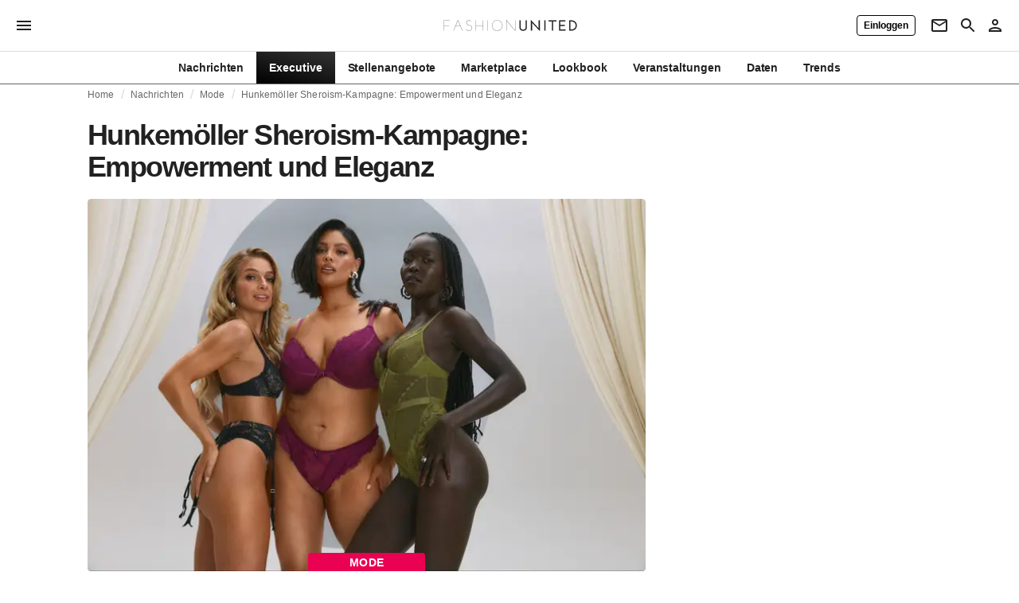

--- FILE ---
content_type: text/html; charset=UTF-8
request_url: https://player.vimeo.com/video/883198820?badge=0&autopause=0&quality_selector=1&player_id=0&app_id=58479
body_size: 6720
content:
<!DOCTYPE html>
<html lang="en">
<head>
  <meta charset="utf-8">
  <meta name="viewport" content="width=device-width,initial-scale=1,user-scalable=yes">
  
  <link rel="canonical" href="https://player.vimeo.com/video/883198820">
  <meta name="googlebot" content="noindex,indexifembedded">
  
  
  <title>MMBSY_HUNKEMOLLER_HD_V2 on Vimeo</title>
  <style>
      body, html, .player, .fallback {
          overflow: hidden;
          width: 100%;
          height: 100%;
          margin: 0;
          padding: 0;
      }
      .fallback {
          
              background-color: transparent;
          
      }
      .player.loading { opacity: 0; }
      .fallback iframe {
          position: fixed;
          left: 0;
          top: 0;
          width: 100%;
          height: 100%;
      }
  </style>
  <link rel="modulepreload" href="https://f.vimeocdn.com/p/4.46.20/js/player.module.js" crossorigin="anonymous">
  <link rel="modulepreload" href="https://f.vimeocdn.com/p/4.46.20/js/vendor.module.js" crossorigin="anonymous">
  <link rel="preload" href="https://f.vimeocdn.com/p/4.46.20/css/player.css" as="style">
</head>

<body>


<div class="vp-placeholder">
    <style>
        .vp-placeholder,
        .vp-placeholder-thumb,
        .vp-placeholder-thumb::before,
        .vp-placeholder-thumb::after {
            position: absolute;
            top: 0;
            bottom: 0;
            left: 0;
            right: 0;
        }
        .vp-placeholder {
            visibility: hidden;
            width: 100%;
            max-height: 100%;
            height: calc(1080 / 1920 * 100vw);
            max-width: calc(1920 / 1080 * 100vh);
            margin: auto;
        }
        .vp-placeholder-carousel {
            display: none;
            background-color: #000;
            position: absolute;
            left: 0;
            right: 0;
            bottom: -60px;
            height: 60px;
        }
    </style>

    

    
        <style>
            .vp-placeholder-thumb {
                overflow: hidden;
                width: 100%;
                max-height: 100%;
                margin: auto;
            }
            .vp-placeholder-thumb::before,
            .vp-placeholder-thumb::after {
                content: "";
                display: block;
                filter: blur(7px);
                margin: 0;
                background: url(https://i.vimeocdn.com/video/1751603083-28527bb23b1525703ab313cfd9cc73bb116715b4b9eb9be10df09ddc2dd17637-d?mw=80&q=85) 50% 50% / contain no-repeat;
            }
            .vp-placeholder-thumb::before {
                 
                margin: -30px;
            }
        </style>
    

    <div class="vp-placeholder-thumb"></div>
    <div class="vp-placeholder-carousel"></div>
    <script>function placeholderInit(t,h,d,s,n,o){var i=t.querySelector(".vp-placeholder"),v=t.querySelector(".vp-placeholder-thumb");if(h){var p=function(){try{return window.self!==window.top}catch(a){return!0}}(),w=200,y=415,r=60;if(!p&&window.innerWidth>=w&&window.innerWidth<y){i.style.bottom=r+"px",i.style.maxHeight="calc(100vh - "+r+"px)",i.style.maxWidth="calc("+n+" / "+o+" * (100vh - "+r+"px))";var f=t.querySelector(".vp-placeholder-carousel");f.style.display="block"}}if(d){var e=new Image;e.onload=function(){var a=n/o,c=e.width/e.height;if(c<=.95*a||c>=1.05*a){var l=i.getBoundingClientRect(),g=l.right-l.left,b=l.bottom-l.top,m=window.innerWidth/g*100,x=window.innerHeight/b*100;v.style.height="calc("+e.height+" / "+e.width+" * "+m+"vw)",v.style.maxWidth="calc("+e.width+" / "+e.height+" * "+x+"vh)"}i.style.visibility="visible"},e.src=s}else i.style.visibility="visible"}
</script>
    <script>placeholderInit(document,  false ,  true , "https://i.vimeocdn.com/video/1751603083-28527bb23b1525703ab313cfd9cc73bb116715b4b9eb9be10df09ddc2dd17637-d?mw=80\u0026q=85",  1920 ,  1080 );</script>
</div>

<div id="player" class="player"></div>
<script>window.playerConfig = {"cdn_url":"https://f.vimeocdn.com","vimeo_api_url":"api.vimeo.com","request":{"files":{"dash":{"cdns":{"akfire_interconnect_quic":{"avc_url":"https://vod-adaptive-ak.vimeocdn.com/exp=1765973351~acl=%2F56efd053-3014-4d70-9ac8-4f0eff16b75c%2Fpsid%3D51423bf817ce6da06274d9d33c44a593b63dc78ef950eb902b7a5cff5e623a59%2F%2A~hmac=cf50b49aae2245b32687de06b82168ead9064dba6c94cc86d495549c4e266117/56efd053-3014-4d70-9ac8-4f0eff16b75c/psid=51423bf817ce6da06274d9d33c44a593b63dc78ef950eb902b7a5cff5e623a59/v2/playlist/av/primary/prot/cXNyPTE/playlist.json?omit=av1-hevc\u0026pathsig=8c953e4f~80JHp4DZ5nwu2xbLlK9gBb5VBS2NrEiJmhtm_StxdOQ\u0026qsr=1\u0026r=dXM%3D\u0026rh=1FEGhI","origin":"gcs","url":"https://vod-adaptive-ak.vimeocdn.com/exp=1765973351~acl=%2F56efd053-3014-4d70-9ac8-4f0eff16b75c%2Fpsid%3D51423bf817ce6da06274d9d33c44a593b63dc78ef950eb902b7a5cff5e623a59%2F%2A~hmac=cf50b49aae2245b32687de06b82168ead9064dba6c94cc86d495549c4e266117/56efd053-3014-4d70-9ac8-4f0eff16b75c/psid=51423bf817ce6da06274d9d33c44a593b63dc78ef950eb902b7a5cff5e623a59/v2/playlist/av/primary/prot/cXNyPTE/playlist.json?pathsig=8c953e4f~80JHp4DZ5nwu2xbLlK9gBb5VBS2NrEiJmhtm_StxdOQ\u0026qsr=1\u0026r=dXM%3D\u0026rh=1FEGhI"},"fastly_skyfire":{"avc_url":"https://skyfire.vimeocdn.com/1765973351-0x928e9584daea6c8491f0bb2cd673fd9d4c70da69/56efd053-3014-4d70-9ac8-4f0eff16b75c/psid=51423bf817ce6da06274d9d33c44a593b63dc78ef950eb902b7a5cff5e623a59/v2/playlist/av/primary/prot/cXNyPTE/playlist.json?omit=av1-hevc\u0026pathsig=8c953e4f~80JHp4DZ5nwu2xbLlK9gBb5VBS2NrEiJmhtm_StxdOQ\u0026qsr=1\u0026r=dXM%3D\u0026rh=1FEGhI","origin":"gcs","url":"https://skyfire.vimeocdn.com/1765973351-0x928e9584daea6c8491f0bb2cd673fd9d4c70da69/56efd053-3014-4d70-9ac8-4f0eff16b75c/psid=51423bf817ce6da06274d9d33c44a593b63dc78ef950eb902b7a5cff5e623a59/v2/playlist/av/primary/prot/cXNyPTE/playlist.json?pathsig=8c953e4f~80JHp4DZ5nwu2xbLlK9gBb5VBS2NrEiJmhtm_StxdOQ\u0026qsr=1\u0026r=dXM%3D\u0026rh=1FEGhI"}},"default_cdn":"akfire_interconnect_quic","separate_av":true,"streams":[{"profile":"f9e4a5d7-8043-4af3-b231-641ca735a130","id":"13be8806-fbb3-4bc2-8144-64d3dd1b889d","fps":23.98,"quality":"540p"},{"profile":"c3347cdf-6c91-4ab3-8d56-737128e7a65f","id":"23d0e3db-c682-4d00-a0c2-635bc880fdc1","fps":23.98,"quality":"360p"},{"profile":"5ff7441f-4973-4241-8c2e-976ef4a572b0","id":"fb82be2a-0eb7-4d1c-9a7a-de18b37393d2","fps":23.98,"quality":"1080p"},{"profile":"f3f6f5f0-2e6b-4e90-994e-842d1feeabc0","id":"323bf0b3-0a11-4717-a34f-eed70b65b3c0","fps":23.98,"quality":"720p"},{"profile":"d0b41bac-2bf2-4310-8113-df764d486192","id":"bc3b948b-a841-4af6-9912-d6fddd244c05","fps":23.98,"quality":"240p"}],"streams_avc":[{"profile":"d0b41bac-2bf2-4310-8113-df764d486192","id":"bc3b948b-a841-4af6-9912-d6fddd244c05","fps":23.98,"quality":"240p"},{"profile":"f9e4a5d7-8043-4af3-b231-641ca735a130","id":"13be8806-fbb3-4bc2-8144-64d3dd1b889d","fps":23.98,"quality":"540p"},{"profile":"c3347cdf-6c91-4ab3-8d56-737128e7a65f","id":"23d0e3db-c682-4d00-a0c2-635bc880fdc1","fps":23.98,"quality":"360p"},{"profile":"5ff7441f-4973-4241-8c2e-976ef4a572b0","id":"fb82be2a-0eb7-4d1c-9a7a-de18b37393d2","fps":23.98,"quality":"1080p"},{"profile":"f3f6f5f0-2e6b-4e90-994e-842d1feeabc0","id":"323bf0b3-0a11-4717-a34f-eed70b65b3c0","fps":23.98,"quality":"720p"}]},"hls":{"captions":"https://vod-adaptive-ak.vimeocdn.com/exp=1765973351~acl=%2F56efd053-3014-4d70-9ac8-4f0eff16b75c%2Fpsid%3D51423bf817ce6da06274d9d33c44a593b63dc78ef950eb902b7a5cff5e623a59%2F%2A~hmac=cf50b49aae2245b32687de06b82168ead9064dba6c94cc86d495549c4e266117/56efd053-3014-4d70-9ac8-4f0eff16b75c/psid=51423bf817ce6da06274d9d33c44a593b63dc78ef950eb902b7a5cff5e623a59/v2/playlist/av/primary/sub/117504856-c-en-x-autogen/prot/cXNyPTE/playlist.m3u8?ext-subs=1\u0026locale=en\u0026omit=opus\u0026pathsig=8c953e4f~BqKSn1KgO8onE4w1MChT0MqJArg9PQkmYy0svcGwsL4\u0026qsr=1\u0026r=dXM%3D\u0026rh=1FEGhI\u0026sf=fmp4","cdns":{"akfire_interconnect_quic":{"avc_url":"https://vod-adaptive-ak.vimeocdn.com/exp=1765973351~acl=%2F56efd053-3014-4d70-9ac8-4f0eff16b75c%2Fpsid%3D51423bf817ce6da06274d9d33c44a593b63dc78ef950eb902b7a5cff5e623a59%2F%2A~hmac=cf50b49aae2245b32687de06b82168ead9064dba6c94cc86d495549c4e266117/56efd053-3014-4d70-9ac8-4f0eff16b75c/psid=51423bf817ce6da06274d9d33c44a593b63dc78ef950eb902b7a5cff5e623a59/v2/playlist/av/primary/sub/117504856-c-en-x-autogen/prot/cXNyPTE/playlist.m3u8?ext-subs=1\u0026locale=en\u0026omit=av1-hevc-opus\u0026pathsig=8c953e4f~BqKSn1KgO8onE4w1MChT0MqJArg9PQkmYy0svcGwsL4\u0026qsr=1\u0026r=dXM%3D\u0026rh=1FEGhI\u0026sf=fmp4","captions":"https://vod-adaptive-ak.vimeocdn.com/exp=1765973351~acl=%2F56efd053-3014-4d70-9ac8-4f0eff16b75c%2Fpsid%3D51423bf817ce6da06274d9d33c44a593b63dc78ef950eb902b7a5cff5e623a59%2F%2A~hmac=cf50b49aae2245b32687de06b82168ead9064dba6c94cc86d495549c4e266117/56efd053-3014-4d70-9ac8-4f0eff16b75c/psid=51423bf817ce6da06274d9d33c44a593b63dc78ef950eb902b7a5cff5e623a59/v2/playlist/av/primary/sub/117504856-c-en-x-autogen/prot/cXNyPTE/playlist.m3u8?ext-subs=1\u0026locale=en\u0026omit=opus\u0026pathsig=8c953e4f~BqKSn1KgO8onE4w1MChT0MqJArg9PQkmYy0svcGwsL4\u0026qsr=1\u0026r=dXM%3D\u0026rh=1FEGhI\u0026sf=fmp4","origin":"gcs","url":"https://vod-adaptive-ak.vimeocdn.com/exp=1765973351~acl=%2F56efd053-3014-4d70-9ac8-4f0eff16b75c%2Fpsid%3D51423bf817ce6da06274d9d33c44a593b63dc78ef950eb902b7a5cff5e623a59%2F%2A~hmac=cf50b49aae2245b32687de06b82168ead9064dba6c94cc86d495549c4e266117/56efd053-3014-4d70-9ac8-4f0eff16b75c/psid=51423bf817ce6da06274d9d33c44a593b63dc78ef950eb902b7a5cff5e623a59/v2/playlist/av/primary/sub/117504856-c-en-x-autogen/prot/cXNyPTE/playlist.m3u8?ext-subs=1\u0026locale=en\u0026omit=opus\u0026pathsig=8c953e4f~BqKSn1KgO8onE4w1MChT0MqJArg9PQkmYy0svcGwsL4\u0026qsr=1\u0026r=dXM%3D\u0026rh=1FEGhI\u0026sf=fmp4"},"fastly_skyfire":{"avc_url":"https://skyfire.vimeocdn.com/1765973351-0x928e9584daea6c8491f0bb2cd673fd9d4c70da69/56efd053-3014-4d70-9ac8-4f0eff16b75c/psid=51423bf817ce6da06274d9d33c44a593b63dc78ef950eb902b7a5cff5e623a59/v2/playlist/av/primary/sub/117504856-c-en-x-autogen/prot/cXNyPTE/playlist.m3u8?ext-subs=1\u0026locale=en\u0026omit=av1-hevc-opus\u0026pathsig=8c953e4f~BqKSn1KgO8onE4w1MChT0MqJArg9PQkmYy0svcGwsL4\u0026qsr=1\u0026r=dXM%3D\u0026rh=1FEGhI\u0026sf=fmp4","captions":"https://skyfire.vimeocdn.com/1765973351-0x928e9584daea6c8491f0bb2cd673fd9d4c70da69/56efd053-3014-4d70-9ac8-4f0eff16b75c/psid=51423bf817ce6da06274d9d33c44a593b63dc78ef950eb902b7a5cff5e623a59/v2/playlist/av/primary/sub/117504856-c-en-x-autogen/prot/cXNyPTE/playlist.m3u8?ext-subs=1\u0026locale=en\u0026omit=opus\u0026pathsig=8c953e4f~BqKSn1KgO8onE4w1MChT0MqJArg9PQkmYy0svcGwsL4\u0026qsr=1\u0026r=dXM%3D\u0026rh=1FEGhI\u0026sf=fmp4","origin":"gcs","url":"https://skyfire.vimeocdn.com/1765973351-0x928e9584daea6c8491f0bb2cd673fd9d4c70da69/56efd053-3014-4d70-9ac8-4f0eff16b75c/psid=51423bf817ce6da06274d9d33c44a593b63dc78ef950eb902b7a5cff5e623a59/v2/playlist/av/primary/sub/117504856-c-en-x-autogen/prot/cXNyPTE/playlist.m3u8?ext-subs=1\u0026locale=en\u0026omit=opus\u0026pathsig=8c953e4f~BqKSn1KgO8onE4w1MChT0MqJArg9PQkmYy0svcGwsL4\u0026qsr=1\u0026r=dXM%3D\u0026rh=1FEGhI\u0026sf=fmp4"}},"default_cdn":"akfire_interconnect_quic","separate_av":true}},"file_codecs":{"av1":[],"avc":["bc3b948b-a841-4af6-9912-d6fddd244c05","13be8806-fbb3-4bc2-8144-64d3dd1b889d","23d0e3db-c682-4d00-a0c2-635bc880fdc1","fb82be2a-0eb7-4d1c-9a7a-de18b37393d2","323bf0b3-0a11-4717-a34f-eed70b65b3c0"],"hevc":{"dvh1":[],"hdr":[],"sdr":[]}},"lang":"en","referrer":"https://fashionunited.ch/nachrichten/mode/hunkemoeller-sheroism-kampagne-empowerment-und-eleganz/2023111537776","cookie_domain":".vimeo.com","signature":"9a648028f2f8782f33ebc20cc0a5a620","timestamp":1765969751,"expires":3600,"text_tracks":[{"id":117504856,"lang":"en-x-autogen","url":"https://captions.vimeo.com/captions/117504856.vtt?expires=1765973351\u0026sig=5349bba0642436c21a6e88d356f3051c91b0d334","kind":"captions","label":"English (auto-generated)","provenance":"ai_generated","default":true}],"thumb_preview":{"url":"https://videoapi-sprites.vimeocdn.com/video-sprites/image/7326ff5e-3cc8-4001-a36c-0241bd753e79.0.jpeg?ClientID=sulu\u0026Expires=1765973351\u0026Signature=783186650b6561d5a6fc2b4da9e8cd0f41392a45","height":2640,"width":4686,"frame_height":240,"frame_width":426,"columns":11,"frames":120},"currency":"USD","session":"27203ad889eb2f01095be30b560d6737c6063adb1765969751","cookie":{"volume":1,"quality":null,"hd":0,"captions":null,"transcript":null,"captions_styles":{"color":null,"fontSize":null,"fontFamily":null,"fontOpacity":null,"bgOpacity":null,"windowColor":null,"windowOpacity":null,"bgColor":null,"edgeStyle":null},"audio_language":null,"audio_kind":null,"qoe_survey_vote":0,"languages_toast":0},"build":{"backend":"ec543be","js":"4.46.20"},"urls":{"js":"https://f.vimeocdn.com/p/4.46.20/js/player.js","js_base":"https://f.vimeocdn.com/p/4.46.20/js","js_module":"https://f.vimeocdn.com/p/4.46.20/js/player.module.js","js_vendor_module":"https://f.vimeocdn.com/p/4.46.20/js/vendor.module.js","locales_js":{"de-DE":"https://f.vimeocdn.com/p/4.46.20/js/player.de-DE.js","en":"https://f.vimeocdn.com/p/4.46.20/js/player.js","es":"https://f.vimeocdn.com/p/4.46.20/js/player.es.js","fr-FR":"https://f.vimeocdn.com/p/4.46.20/js/player.fr-FR.js","ja-JP":"https://f.vimeocdn.com/p/4.46.20/js/player.ja-JP.js","ko-KR":"https://f.vimeocdn.com/p/4.46.20/js/player.ko-KR.js","pt-BR":"https://f.vimeocdn.com/p/4.46.20/js/player.pt-BR.js","zh-CN":"https://f.vimeocdn.com/p/4.46.20/js/player.zh-CN.js"},"ambisonics_js":"https://f.vimeocdn.com/p/external/ambisonics.min.js","barebone_js":"https://f.vimeocdn.com/p/4.46.20/js/barebone.js","chromeless_js":"https://f.vimeocdn.com/p/4.46.20/js/chromeless.js","three_js":"https://f.vimeocdn.com/p/external/three.rvimeo.min.js","vuid_js":"https://f.vimeocdn.com/js_opt/modules/utils/vuid.min.js","hive_sdk":"https://f.vimeocdn.com/p/external/hive-sdk.js","hive_interceptor":"https://f.vimeocdn.com/p/external/hive-interceptor.js","proxy":"https://player.vimeo.com/static/proxy.html","css":"https://f.vimeocdn.com/p/4.46.20/css/player.css","chromeless_css":"https://f.vimeocdn.com/p/4.46.20/css/chromeless.css","fresnel":"https://arclight.vimeo.com/add/player-stats","player_telemetry_url":"https://arclight.vimeo.com/player-events","telemetry_base":"https://lensflare.vimeo.com"},"flags":{"plays":1,"dnt":0,"autohide_controls":0,"preload_video":"metadata_on_hover","qoe_survey_forced":0,"ai_widget":0,"ecdn_delta_updates":0,"disable_mms":0,"check_clip_skipping_forward":0},"country":"US","client":{"ip":"3.12.132.254"},"ab_tests":{"cross_origin_texttracks":{"group":"variant","track":false,"data":null}},"atid":"1665344111.1765969751","ai_widget_signature":"7bebcb2cadf34906b54f7e3423392aa811b651bb468d1760742be24dc978d4fc_1765973351","config_refresh_url":"https://player.vimeo.com/video/883198820/config/request?atid=1665344111.1765969751\u0026expires=3600\u0026referrer=https%3A%2F%2Ffashionunited.ch%2Fnachrichten%2Fmode%2Fhunkemoeller-sheroism-kampagne-empowerment-und-eleganz%2F2023111537776\u0026session=27203ad889eb2f01095be30b560d6737c6063adb1765969751\u0026signature=9a648028f2f8782f33ebc20cc0a5a620\u0026time=1765969751\u0026v=1"},"player_url":"player.vimeo.com","video":{"id":883198820,"title":"MMBSY_HUNKEMOLLER_HD_V2","width":1920,"height":1080,"duration":59,"url":"","share_url":"https://vimeo.com/883198820","embed_code":"\u003ciframe title=\"vimeo-player\" src=\"https://player.vimeo.com/video/883198820?h=55c53faa09\" width=\"640\" height=\"360\" frameborder=\"0\" referrerpolicy=\"strict-origin-when-cross-origin\" allow=\"autoplay; fullscreen; picture-in-picture; clipboard-write; encrypted-media; web-share\"   allowfullscreen\u003e\u003c/iframe\u003e","default_to_hd":0,"privacy":"disable","embed_permission":"public","thumbnail_url":"https://i.vimeocdn.com/video/1751603083-28527bb23b1525703ab313cfd9cc73bb116715b4b9eb9be10df09ddc2dd17637-d","owner":{"id":117833657,"name":"Media FashionUnited","img":"https://i.vimeocdn.com/portrait/defaults-blue_60x60?region=us","img_2x":"https://i.vimeocdn.com/portrait/defaults-blue_60x60?region=us","url":"https://vimeo.com/user117833657","account_type":"plus"},"spatial":0,"live_event":null,"version":{"current":null,"available":[{"id":801967465,"file_id":3678588896,"is_current":true}]},"unlisted_hash":null,"rating":{"id":6},"fps":23.98,"bypass_token":"eyJ0eXAiOiJKV1QiLCJhbGciOiJIUzI1NiJ9.eyJjbGlwX2lkIjo4ODMxOTg4MjAsImV4cCI6MTc2NTk3MzQwMH0.uPXoerFZKboQl_m-CHBYFVVneO-Exfj9s_Uq5os58NQ","channel_layout":"stereo","ai":0,"locale":"en"},"user":{"id":0,"team_id":0,"team_origin_user_id":0,"account_type":"none","liked":0,"watch_later":0,"owner":0,"mod":0,"logged_in":0,"private_mode_enabled":1,"vimeo_api_client_token":"eyJhbGciOiJIUzI1NiIsInR5cCI6IkpXVCJ9.eyJzZXNzaW9uX2lkIjoiMjcyMDNhZDg4OWViMmYwMTA5NWJlMzBiNTYwZDY3MzdjNjA2M2FkYjE3NjU5Njk3NTEiLCJleHAiOjE3NjU5NzMzNTEsImFwcF9pZCI6MTE4MzU5LCJzY29wZXMiOiJwdWJsaWMgc3RhdHMifQ.CE94i1LUEcb_02pr6ar0HGbc7tlcjc9vr0044gQ83EM"},"view":1,"vimeo_url":"vimeo.com","embed":{"audio_track":"","autoplay":0,"autopause":0,"dnt":0,"editor":0,"keyboard":1,"log_plays":1,"loop":0,"muted":0,"on_site":0,"texttrack":"","transparent":1,"outro":"videos","playsinline":1,"quality":null,"player_id":"0","api":null,"app_id":"58479","color":"00adef","color_one":"000000","color_two":"00adef","color_three":"ffffff","color_four":"000000","context":"embed.main","settings":{"auto_pip":1,"badge":0,"byline":0,"collections":0,"color":0,"force_color_one":0,"force_color_two":0,"force_color_three":0,"force_color_four":0,"embed":0,"fullscreen":0,"like":0,"logo":0,"playbar":1,"portrait":0,"pip":0,"share":0,"spatial_compass":0,"spatial_label":0,"speed":0,"title":0,"volume":0,"watch_later":0,"watch_full_video":1,"controls":1,"airplay":0,"audio_tracks":1,"chapters":1,"chromecast":0,"cc":1,"transcript":1,"quality":1,"play_button_position":0,"ask_ai":0,"skipping_forward":1,"debug_payload_collection_policy":"default"},"create_interactive":{"has_create_interactive":false,"viddata_url":""},"min_quality":null,"max_quality":null,"initial_quality":null,"prefer_mms":1}}</script>
<script>const fullscreenSupported="exitFullscreen"in document||"webkitExitFullscreen"in document||"webkitCancelFullScreen"in document||"mozCancelFullScreen"in document||"msExitFullscreen"in document||"webkitEnterFullScreen"in document.createElement("video");var isIE=checkIE(window.navigator.userAgent),incompatibleBrowser=!fullscreenSupported||isIE;window.noModuleLoading=!1,window.dynamicImportSupported=!1,window.cssLayersSupported=typeof CSSLayerBlockRule<"u",window.isInIFrame=function(){try{return window.self!==window.top}catch(e){return!0}}(),!window.isInIFrame&&/twitter/i.test(navigator.userAgent)&&window.playerConfig.video.url&&(window.location=window.playerConfig.video.url),window.playerConfig.request.lang&&document.documentElement.setAttribute("lang",window.playerConfig.request.lang),window.loadScript=function(e){var n=document.getElementsByTagName("script")[0];n&&n.parentNode?n.parentNode.insertBefore(e,n):document.head.appendChild(e)},window.loadVUID=function(){if(!window.playerConfig.request.flags.dnt&&!window.playerConfig.embed.dnt){window._vuid=[["pid",window.playerConfig.request.session]];var e=document.createElement("script");e.async=!0,e.src=window.playerConfig.request.urls.vuid_js,window.loadScript(e)}},window.loadCSS=function(e,n){var i={cssDone:!1,startTime:new Date().getTime(),link:e.createElement("link")};return i.link.rel="stylesheet",i.link.href=n,e.getElementsByTagName("head")[0].appendChild(i.link),i.link.onload=function(){i.cssDone=!0},i},window.loadLegacyJS=function(e,n){if(incompatibleBrowser){var i=e.querySelector(".vp-placeholder");i&&i.parentNode&&i.parentNode.removeChild(i);let a=`/video/${window.playerConfig.video.id}/fallback`;window.playerConfig.request.referrer&&(a+=`?referrer=${window.playerConfig.request.referrer}`),n.innerHTML=`<div class="fallback"><iframe title="unsupported message" src="${a}" frameborder="0"></iframe></div>`}else{n.className="player loading";var t=window.loadCSS(e,window.playerConfig.request.urls.css),r=e.createElement("script"),o=!1;r.src=window.playerConfig.request.urls.js,window.loadScript(r),r["onreadystatechange"in r?"onreadystatechange":"onload"]=function(){!o&&(!this.readyState||this.readyState==="loaded"||this.readyState==="complete")&&(o=!0,playerObject=new VimeoPlayer(n,window.playerConfig,t.cssDone||{link:t.link,startTime:t.startTime}))},window.loadVUID()}};function checkIE(e){e=e&&e.toLowerCase?e.toLowerCase():"";function n(r){return r=r.toLowerCase(),new RegExp(r).test(e);return browserRegEx}var i=n("msie")?parseFloat(e.replace(/^.*msie (\d+).*$/,"$1")):!1,t=n("trident")?parseFloat(e.replace(/^.*trident\/(\d+)\.(\d+).*$/,"$1.$2"))+4:!1;return i||t}
</script>
<script nomodule>
  window.noModuleLoading = true;
  var playerEl = document.getElementById('player');
  window.loadLegacyJS(document, playerEl);
</script>
<script type="module">try{import("").catch(()=>{})}catch(t){}window.dynamicImportSupported=!0;
</script>
<script type="module">if(!window.dynamicImportSupported||!window.cssLayersSupported){if(!window.noModuleLoading){window.noModuleLoading=!0;var playerEl=document.getElementById("player");window.loadLegacyJS(document,playerEl)}var moduleScriptLoader=document.getElementById("js-module-block");moduleScriptLoader&&moduleScriptLoader.parentElement.removeChild(moduleScriptLoader)}
</script>
<script type="module" id="js-module-block">if(!window.noModuleLoading&&window.dynamicImportSupported&&window.cssLayersSupported){const n=document.getElementById("player"),e=window.loadCSS(document,window.playerConfig.request.urls.css);import(window.playerConfig.request.urls.js_module).then(function(o){new o.VimeoPlayer(n,window.playerConfig,e.cssDone||{link:e.link,startTime:e.startTime}),window.loadVUID()}).catch(function(o){throw/TypeError:[A-z ]+import[A-z ]+module/gi.test(o)&&window.loadLegacyJS(document,n),o})}
</script>

<script type="application/ld+json">{"embedUrl":"https://player.vimeo.com/video/883198820?h=55c53faa09","thumbnailUrl":"https://i.vimeocdn.com/video/1751603083-28527bb23b1525703ab313cfd9cc73bb116715b4b9eb9be10df09ddc2dd17637-d?f=webp","name":"MMBSY_HUNKEMOLLER_HD_V2","description":"This is \"MMBSY_HUNKEMOLLER_HD_V2\" by \"Media FashionUnited\" on Vimeo, the home for high quality videos and the people who love them.","duration":"PT59S","uploadDate":"2023-11-10T04:10:28-05:00","@context":"https://schema.org/","@type":"VideoObject"}</script>

</body>
</html>


--- FILE ---
content_type: application/javascript
request_url: https://media.fashionunited.com/media/pwa/9cf3e05682d0d6f86490b79923900dd2/_next/static/chunks/6892-4826ad2f9f9c420a.js
body_size: 8442
content:
"use strict";(self.webpackChunk_N_E=self.webpackChunk_N_E||[]).push([[6892],{16892:function(e,r,t){t.d(r,{Dq:function(){return Ee},Gc:function(){return Ve},Qr:function(){return Ne},U2:function(){return D},cI:function(){return pe}});var n=t(70079),s=e=>e instanceof HTMLElement;const c="blur",u="change",i="input",a="onBlur",o="onChange",l="onSubmit",f="onTouched",d="all",y="undefined",g="max",b="min",m="maxLength",h="minLength",v="pattern",p="required",O="validate";var A=e=>null==e;const V=e=>"object"===typeof e;var R=e=>!A(e)&&!Array.isArray(e)&&V(e)&&!(e instanceof Date),j=e=>/^\w*$/.test(e),C=e=>e.filter(Boolean),k=e=>C(e.replace(/["|']/g,"").replace(/\[/g,".").replace(/\]/g,"").split("."));function F(e,r,t){let n=-1;const s=j(r)?[r]:k(r),c=s.length,u=c-1;for(;++n<c;){const r=s[n];let c=t;if(n!==u){const t=e[r];c=R(t)||Array.isArray(t)?t:isNaN(+s[n+1])?{}:[]}e[r]=c,e=e[r]}return e}var S=(e,r={})=>{for(const t in e)j(t)?r[t]=e[t]:F(r,t,e[t]);return r},x=e=>void 0===e,D=(e={},r,t)=>{const n=C(r.split(/[,[\].]+?/)).reduce(((e,r)=>A(e)?e:e[r]),e);return x(n)||n===e?x(e[r])?t:e[r]:n},w=(e,r)=>{s(e)&&e.removeEventListener&&(e.removeEventListener(i,r),e.removeEventListener(u,r),e.removeEventListener(c,r))};const E={isValid:!1,value:null};var B=e=>Array.isArray(e)?e.reduce(((e,r)=>r&&r.ref.checked?{isValid:!0,value:r.ref.value}:e),E):E,N=e=>"radio"===e.type,L=e=>"file"===e.type,M=e=>"checkbox"===e.type,T=e=>"select-multiple"===e.type;const W={value:!1,isValid:!1},P={value:!0,isValid:!0};var $=e=>{if(Array.isArray(e)){if(e.length>1){const r=e.filter((e=>e&&e.ref.checked)).map((({ref:{value:e}})=>e));return{value:r,isValid:!!r.length}}const{checked:r,value:t,attributes:n}=e[0].ref;return r?n&&!x(n.value)?x(t)||""===t?P:{value:t,isValid:!0}:P:W}return W};function U(e,r,t,n,s){const c=e.current[r];if(c){const{ref:{value:e,disabled:r},ref:t,valueAsNumber:i,valueAsDate:a,setValueAs:o}=c;if(r&&n)return;return L(t)?t.files:N(t)?B(c.options).value:T(t)?(u=t.options,[...u].filter((({selected:e})=>e)).map((({value:e})=>e))):M(t)?$(c.options).value:s?e:i?""===e?NaN:+e:a?t.valueAsDate:o?o(e):e}var u;if(t)return D(t.current,r)}function _(e){return!e||e instanceof HTMLElement&&e.nodeType!==Node.DOCUMENT_NODE&&_(e.parentNode)}var q=e=>R(e)&&!Object.keys(e).length,H=e=>"boolean"===typeof e;function I(e,r){const t=j(r)?[r]:k(r),n=1==t.length?e:function(e,r){const t=r.slice(0,-1).length;let n=0;for(;n<t;)e=x(e)?n++:e[r[n++]];return e}(e,t),s=t[t.length-1];let c;n&&delete n[s];for(let u=0;u<t.slice(0,-1).length;u++){let r,n=-1;const s=t.slice(0,-(u+1)),i=s.length-1;for(u>0&&(c=e);++n<s.length;){const t=s[n];r=r?r[t]:e[t],i===n&&(R(r)&&q(r)||Array.isArray(r)&&!r.filter((e=>R(e)&&!q(e)||H(e))).length)&&(c?delete c[t]:delete e[t]),c=r}}return e}const z=(e,r)=>e&&e.ref===r;var G=e=>A(e)||!V(e);function Q(e,r){if(G(e)||G(r))return r;for(const n in r){const s=e[n],c=r[n];try{e[n]=R(s)&&R(c)||Array.isArray(s)&&Array.isArray(c)?Q(s,c):c}catch(t){}}return e}function J(e,r,t){if(G(e)||G(r)||e instanceof Date||r instanceof Date)return e===r;if(!(0,n.isValidElement)(e)){const n=Object.keys(e),s=Object.keys(r);if(n.length!==s.length)return!1;for(const c of n){const n=e[c];if(!t||"ref"!==c){const e=r[c];if((R(n)||Array.isArray(n))&&(R(e)||Array.isArray(e))?!J(n,e,t):n!==e)return!1}}}return!0}function K(e,r,t,n,s){let c=-1;for(;++c<e.length;){for(const n in e[c])Array.isArray(e[c][n])?(!t[c]&&(t[c]={}),t[c][n]=[],K(e[c][n],D(r[c]||{},n,[]),t[c][n],t[c],n)):J(D(r[c]||{},n),e[c][n])?F(t[c]||{},n):t[c]=Object.assign(Object.assign({},t[c]),{[n]:!0});n&&!t.length&&delete n[s]}return t}var X=(e,r,t)=>Q(K(e,r,t.slice(0,e.length)),K(r,e,t.slice(0,e.length))),Y=e=>"string"===typeof e,Z=(e,r,t,n,s)=>{const c={};for(const u in e.current)(x(s)||(Y(s)?u.startsWith(s):Array.isArray(s)&&s.find((e=>u.startsWith(e)))))&&(c[u]=U(e,u,void 0,n));return t?S(c):Q(r,S(c))},ee=e=>e instanceof RegExp,re=e=>R(e)&&!ee(e)?e:{value:e,message:""},te=e=>"function"===typeof e,ne=e=>Y(e)||(0,n.isValidElement)(e);function se(e,r,t="validate"){if(ne(e)||H(e)&&!e)return{type:t,message:ne(e)?e:"",ref:r}}var ce=(e,r,t,n,s)=>r?Object.assign(Object.assign({},t[e]),{types:Object.assign(Object.assign({},t[e]&&t[e].types?t[e].types:{}),{[n]:s||!0})}):{},ue=async(e,r,{ref:t,ref:{value:n},options:s,required:c,maxLength:u,minLength:i,min:a,max:o,pattern:l,validate:f},d)=>{const y=t.name,V={},j=N(t),C=M(t),k=j||C,F=""===n,S=ce.bind(null,y,r,V),x=(e,r,n,s=m,c=h)=>{const u=e?r:n;V[y]=Object.assign({type:e?s:c,message:u,ref:t},S(e?s:c,u))};if(c&&(!j&&!C&&(F||A(n))||H(n)&&!n||C&&!$(s).isValid||j&&!B(s).isValid)){const{value:n,message:s}=ne(c)?{value:!!c,message:c}:re(c);if(n&&(V[y]=Object.assign({type:p,message:s,ref:k?((e.current[y].options||[])[0]||{}).ref:t},S(p,s)),!r))return V}if((!A(a)||!A(o))&&""!==n){let e,s;const c=re(o),u=re(a);if(isNaN(n)){const r=t.valueAsDate||new Date(n);Y(c.value)&&(e=r>new Date(c.value)),Y(u.value)&&(s=r<new Date(u.value))}else{const r=t.valueAsNumber||parseFloat(n);A(c.value)||(e=r>c.value),A(u.value)||(s=r<u.value)}if((e||s)&&(x(!!e,c.message,u.message,g,b),!r))return V}if(Y(n)&&!F&&(u||i)){const e=re(u),t=re(i),s=!A(e.value)&&n.length>e.value,c=!A(t.value)&&n.length<t.value;if((s||c)&&(x(s,e.message,t.message),!r))return V}if(Y(n)&&l&&!F){const{value:e,message:s}=re(l);if(ee(e)&&!e.test(n)&&(V[y]=Object.assign({type:v,message:s,ref:t},S(v,s)),!r))return V}if(f){const n=U(e,y,d,!1,!0),c=k&&s?s[0].ref:t;if(te(f)){const e=se(await f(n),c);if(e&&(V[y]=Object.assign(Object.assign({},e),S(O,e.message)),!r))return V}else if(R(f)){let e={};for(const[t,s]of Object.entries(f)){if(!q(e)&&!r)break;const u=se(await s(n),c,t);u&&(e=Object.assign(Object.assign({},u),S(t,u.message)),r&&(V[y]=e))}if(!q(e)&&(V[y]=Object.assign({ref:c},e),!r))return V}}return V};const ie=(e,r,t=[])=>{for(const n in r){const s=e+(R(r)?`.${n}`:`[${n}]`);G(r[n])?t.push(s):ie(s,r[n],t)}return t};var ae=(e,r,t,n,s)=>{let c;return t.add(r),q(e)||(c=D(e,r),(R(c)||Array.isArray(c))&&ie(r,c).forEach((e=>t.add(e)))),x(c)?s?n:D(n,r):c},oe=({isOnBlur:e,isOnChange:r,isOnTouch:t,isTouched:n,isReValidateOnBlur:s,isReValidateOnChange:c,isBlurEvent:u,isSubmitted:i,isOnAll:a})=>!a&&(!i&&t?!(n||u):(i?s:e)?!u:!(i?c:r)||u),le=e=>e.substring(0,e.indexOf("["));const fe=(e,r)=>RegExp(`^${r}([|.)\\d+`.replace(/\[/g,"\\[").replace(/\]/g,"\\]")).test(e);var de=(e,r)=>[...e].some((e=>fe(r,e)));var ye=typeof window!==y&&typeof document!==y;function ge(e){var r;let t;if(G(e)||ye&&(e instanceof File||s(e)))return e;if(!["Set","Map","Object","Date","Array"].includes(null===(r=e.constructor)||void 0===r?void 0:r.name))return e;if(e instanceof Date)return t=new Date(e.getTime()),t;if(e instanceof Set){t=new Set;for(const r of e)t.add(r);return t}if(e instanceof Map){t=new Map;for(const r of e.keys())t.set(r,ge(e.get(r)));return t}t=Array.isArray(e)?[]:{};for(const n in e)t[n]=ge(e[n]);return t}var be=e=>({isOnSubmit:!e||e===l,isOnBlur:e===a,isOnChange:e===o,isOnAll:e===d,isOnTouch:e===f}),me=e=>N(e)||M(e);const he=typeof window===y,ve=ye?"Proxy"in window:typeof Proxy!==y;function pe({mode:e=l,reValidateMode:r=o,resolver:t,context:a,defaultValues:f={},shouldFocusError:y=!0,shouldUnregister:g=!0,criteriaMode:b}={}){const m=(0,n.useRef)({}),h=(0,n.useRef)({}),v=(0,n.useRef)({}),p=(0,n.useRef)(new Set),O=(0,n.useRef)({}),V=(0,n.useRef)({}),k=(0,n.useRef)({}),E=(0,n.useRef)({}),B=(0,n.useRef)(f),W=(0,n.useRef)(!1),P=(0,n.useRef)(!1),$=(0,n.useRef)(),H=(0,n.useRef)({}),Q=(0,n.useRef)({}),K=(0,n.useRef)(a),ee=(0,n.useRef)(t),re=(0,n.useRef)(new Set),ne=(0,n.useRef)(be(e)),{isOnSubmit:se,isOnTouch:ce}=ne.current,fe=b===d,[pe,Oe]=(0,n.useState)({isDirty:!1,isValidating:!1,dirtyFields:{},isSubmitted:!1,submitCount:0,touched:{},isSubmitting:!1,isSubmitSuccessful:!1,isValid:!se,errors:{}}),Ae=(0,n.useRef)({isDirty:!ve,dirtyFields:!ve,touched:!ve||ce,isValidating:!ve,isSubmitting:!ve,isValid:!ve}),Ve=(0,n.useRef)(pe),Re=(0,n.useRef)(),{isOnBlur:je,isOnChange:Ce}=(0,n.useRef)(be(r)).current;K.current=a,ee.current=t,Ve.current=pe,H.current=g?{}:q(H.current)?ge(f):H.current;const ke=(0,n.useCallback)(((e={})=>{W.current||(Ve.current=Object.assign(Object.assign({},Ve.current),e),Oe(Ve.current))}),[]),Fe=()=>Ae.current.isValidating&&ke({isValidating:!0}),Se=(0,n.useCallback)(((e,r,t=!1,n={},s)=>{let c=t||(({errors:e,name:r,error:t,validFields:n,fieldsWithValidation:s})=>{const c=x(t),u=D(e,r);return c&&!!u||!c&&!J(u,t,!0)||c&&D(s,r)&&!D(n,r)})({errors:Ve.current.errors,error:r,name:e,validFields:E.current,fieldsWithValidation:k.current});const u=D(Ve.current.errors,e);r?(I(E.current,e),c=c||!u||!J(u,r,!0),F(Ve.current.errors,e,r)):((D(k.current,e)||ee.current)&&(F(E.current,e,!0),c=c||u),I(Ve.current.errors,e)),(c&&!A(t)||!q(n)||Ae.current.isValidating)&&ke(Object.assign(Object.assign(Object.assign({},n),ee.current?{isValid:!!s}:{}),{isValidating:!1}))}),[]),xe=(0,n.useCallback)(((e,r)=>{const{ref:t,options:n}=m.current[e],c=ye&&s(t)&&A(r)?"":r;N(t)?(n||[]).forEach((({ref:e})=>e.checked=e.value===c)):L(t)&&!Y(c)?t.files=c:T(t)?[...t.options].forEach((e=>e.selected=c.includes(e.value))):M(t)&&n?n.length>1?n.forEach((({ref:e})=>e.checked=Array.isArray(c)?!!c.find((r=>r===e.value)):c===e.value)):n[0].ref.checked=!!c:t.value=c}),[]),De=(0,n.useCallback)(((e,r)=>{if(Ae.current.isDirty){const t=$e();return e&&r&&F(t,e,r),!J(t,B.current)}return!1}),[]),we=(0,n.useCallback)(((e,r=!0)=>{if(Ae.current.isDirty||Ae.current.dirtyFields){const t=!J(D(B.current,e),U(m,e,H)),n=D(Ve.current.dirtyFields,e),s=Ve.current.isDirty;t?F(Ve.current.dirtyFields,e,!0):I(Ve.current.dirtyFields,e);const c={isDirty:De(),dirtyFields:Ve.current.dirtyFields},u=Ae.current.isDirty&&s!==c.isDirty||Ae.current.dirtyFields&&n!==D(Ve.current.dirtyFields,e);return u&&r&&ke(c),u?c:{}}return{}}),[]),Ee=(0,n.useCallback)((async(e,r)=>{const t=(await ue(m,fe,m.current[e],H))[e];return Se(e,t,r),x(t)}),[Se,fe]),Be=(0,n.useCallback)((async e=>{const{errors:r}=await ee.current($e(),K.current,fe),t=Ve.current.isValid;if(Array.isArray(e)){const t=e.map((e=>{const t=D(r,e);return t?F(Ve.current.errors,e,t):I(Ve.current.errors,e),!t})).every(Boolean);return ke({isValid:q(r),isValidating:!1}),t}{const n=D(r,e);return Se(e,n,t!==q(r),{},q(r)),!n}}),[Se,fe]),Ne=(0,n.useCallback)((async e=>{const r=e||Object.keys(m.current);if(Fe(),ee.current)return Be(r);if(Array.isArray(r)){!e&&(Ve.current.errors={});const t=await Promise.all(r.map((async e=>await Ee(e,null))));return ke({isValidating:!1}),t.every(Boolean)}return await Ee(r)}),[Be,Ee]),Le=(0,n.useCallback)(((e,r,{shouldDirty:t,shouldValidate:n})=>{const s={};F(s,e,r);for(const c of ie(e,r))m.current[c]&&(xe(c,D(s,c)),t&&we(c),n&&Ne(c))}),[Ne,xe,we]),Me=(0,n.useCallback)(((e,r,t)=>{if(!g&&!G(r)&&F(H.current,e,Array.isArray(r)?[...r]:Object.assign({},r)),m.current[e])xe(e,r),t.shouldDirty&&we(e),t.shouldValidate&&Ne(e);else if(!G(r)&&(Le(e,r,t),re.current.has(e))){const n=le(e)||e;F(h.current,e,r),Q.current[n]({[n]:D(h.current,n)}),(Ae.current.isDirty||Ae.current.dirtyFields)&&t.shouldDirty&&(F(Ve.current.dirtyFields,e,X(r,D(B.current,e,[]),D(Ve.current.dirtyFields,e,[]))),ke({isDirty:!J(Object.assign(Object.assign({},$e()),{[e]:r}),B.current)}))}!g&&F(H.current,e,r)}),[we,xe,Le]),Te=e=>P.current||p.current.has(e)||p.current.has((e.match(/\w+/)||[])[0]),We=e=>{let r=!0;if(!q(O.current))for(const t in O.current)e&&O.current[t].size&&!O.current[t].has(e)&&!O.current[t].has(le(e))||(V.current[t](),r=!1);return r};function Pe(e){if(!g){let r=ge(e);for(const e of re.current)j(e)&&!r[e]&&(r=Object.assign(Object.assign({},r),{[e]:[]}));return r}return e}function $e(e){if(Y(e))return U(m,e,H);if(Array.isArray(e)){const r={};for(const t of e)F(r,t,U(m,t,H));return r}return Pe(Z(m,ge(H.current),g))}$.current=$.current?$.current:async({type:e,target:r})=>{let t=r.name;const n=m.current[t];let s,u;if(n){const i=e===c,a=oe(Object.assign({isBlurEvent:i,isReValidateOnChange:Ce,isReValidateOnBlur:je,isTouched:!!D(Ve.current.touched,t),isSubmitted:Ve.current.isSubmitted},ne.current));let o=we(t,!1),l=!q(o)||!i&&Te(t);if(i&&!D(Ve.current.touched,t)&&Ae.current.touched&&(F(Ve.current.touched,t,!0),o=Object.assign(Object.assign({},o),{touched:Ve.current.touched})),!g&&M(r)&&F(H.current,t,U(m,t)),a)return!i&&We(t),(!q(o)||l&&q(o))&&ke(o);if(Fe(),ee.current){const{errors:e}=await ee.current($e(),K.current,fe),n=Ve.current.isValid;if(s=D(e,t),M(r)&&!s&&ee.current){const r=le(t),n=D(e,r,{});n.type&&n.message&&(s=n),r&&(n||D(Ve.current.errors,r))&&(t=r)}u=q(e),n!==u&&(l=!0)}else s=(await ue(m,fe,n,H))[t];!i&&We(t),Se(t,s,l,o,u)}};const Ue=(0,n.useCallback)((async(e={})=>{const r=q(m.current)?B.current:{},{errors:t}=await ee.current(Object.assign(Object.assign(Object.assign({},r),$e()),e),K.current,fe)||{},n=q(t);Ve.current.isValid!==n&&ke({isValid:n})}),[fe]),_e=(0,n.useCallback)(((e,r)=>{!function(e,r,t,n,s,c){const{ref:u,ref:{name:i}}=t,a=e.current[i];if(!s){const r=U(e,i,n);!x(r)&&F(n.current,i,r)}u.type&&a?N(u)||M(u)?Array.isArray(a.options)&&a.options.length?(C(a.options).forEach(((e={},t)=>{(_(e.ref)&&z(e,e.ref)||c)&&(w(e.ref,r),I(a.options,`[${t}]`))})),a.options&&!C(a.options).length&&delete e.current[i]):delete e.current[i]:(_(u)&&z(a,u)||c)&&(w(u,r),delete e.current[i]):delete e.current[i]}(m,$.current,e,H,g,r),g&&(I(E.current,e.ref.name),I(k.current,e.ref.name))}),[g]),qe=(0,n.useCallback)((e=>{if(P.current)ke();else{for(const r of p.current)if(r.startsWith(e)){ke();break}We(e)}}),[]),He=(0,n.useCallback)(((e,r)=>{e&&(_e(e,r),g&&!C(e.options||[]).length&&(I(Ve.current.errors,e.ref.name),F(Ve.current.dirtyFields,e.ref.name,!0),ke({isDirty:De()}),Ae.current.isValid&&ee.current&&Ue(),qe(e.ref.name)))}),[Ue,_e]);const Ie=(0,n.useCallback)(((e,r,t)=>{const n=t?O.current[t]:p.current;let s=Z(m,ge(H.current),g,!1,e);if(Y(e)){const t=le(e)||e;return re.current.has(t)&&(s=Object.assign(Object.assign({},v.current),s)),ae(s,e,n,x(D(B.current,e))?r:D(B.current,e),!0)}const c=x(r)?B.current:r;return Array.isArray(e)?e.reduce(((e,r)=>Object.assign(Object.assign({},e),{[r]:ae(s,r,n,c)})),{}):(P.current=x(t),S(!q(s)&&s||c))}),[]);function ze(e,r={}){const{name:t,type:n,value:a}=e,o=Object.assign({ref:e},r),l=m.current,f=me(e),d=de(re.current,t),y=r=>ye&&(!s(e)||r===e);let b,h=l[t],v=!0;if(h&&(f?Array.isArray(h.options)&&C(h.options).find((e=>a===e.ref.value&&y(e.ref))):y(h.ref)))return void(l[t]=Object.assign(Object.assign({},h),r));h=n?f?Object.assign({options:[...C(h&&h.options||[]),{ref:e}],ref:{type:n,name:t}},r):Object.assign({},o):o,l[t]=h;const p=x(D(H.current,t));q(B.current)&&p||(b=D(p?B.current:H.current,t),v=x(b),v||d||xe(t,b)),q(r)||(F(k.current,t,!0),!se&&Ae.current.isValid&&ue(m,fe,h,H).then((e=>{const r=Ve.current.isValid;q(e)?F(E.current,t,!0):I(E.current,t),r!==q(e)&&ke()}))),!g||d&&v||!d&&I(Ve.current.dirtyFields,t),n&&function({ref:e},r,t){s(e)&&t&&(e.addEventListener(r?u:i,t),e.addEventListener(c,t))}(f&&h.options?h.options[h.options.length-1]:h,f||"select-one"===e.type,$.current)}const Ge=(0,n.useCallback)(((e,r)=>async t=>{t&&t.preventDefault&&(t.preventDefault(),t.persist());let n={},s=Pe(Z(m,ge(H.current),g,!0));Ae.current.isSubmitting&&ke({isSubmitting:!0});try{if(ee.current){const{errors:e,values:r}=await ee.current(s,K.current,fe);Ve.current.errors=n=e,s=r}else for(const e of Object.values(m.current))if(e){const{name:r}=e.ref,t=await ue(m,fe,e,H);t[r]?(F(n,r,t[r]),I(E.current,r)):D(k.current,r)&&(I(Ve.current.errors,r),F(E.current,r,!0))}q(n)&&Object.keys(Ve.current.errors).every((e=>e in m.current))?(ke({errors:{},isSubmitting:!0}),await e(s,t)):(Ve.current.errors=Object.assign(Object.assign({},Ve.current.errors),n),r&&await r(Ve.current.errors,t),y&&((e,r)=>{for(const t in e)if(D(r,t)){const r=e[t];if(r){if(r.ref.focus&&x(r.ref.focus()))break;if(r.options){r.options[0].ref.focus();break}}}})(m.current,Ve.current.errors))}finally{Ve.current.isSubmitting=!1,ke({isSubmitted:!0,isSubmitting:!1,isSubmitSuccessful:q(Ve.current.errors),submitCount:Ve.current.submitCount+1})}}),[y,fe]);(0,n.useEffect)((()=>{t&&Ae.current.isValid&&Ue(),Re.current=Re.current||!ye?Re.current:function(e,r){const t=new MutationObserver((()=>{for(const t of Object.values(e.current))if(t&&t.options)for(const e of t.options)e&&e.ref&&_(e.ref)&&r(t);else t&&_(t.ref)&&r(t)}));return t.observe(window.document,{childList:!0,subtree:!0}),t}(m,He)}),[He,B.current]),(0,n.useEffect)((()=>()=>{Re.current&&Re.current.disconnect(),W.current=!0,Object.values(m.current).forEach((e=>He(e,!0)))}),[]),!t&&Ae.current.isValid&&(pe.isValid=J(E.current,k.current)&&q(Ve.current.errors));const Qe={trigger:Ne,setValue:(0,n.useCallback)((function(e,r,t){Me(e,r,t||{}),Te(e)&&ke(),We(e)}),[Me,Ne]),getValues:(0,n.useCallback)($e,[]),register:(0,n.useCallback)((function(e,r){if(!he)if(Y(e))ze({name:e},r);else{if(!R(e)||!("name"in e))return r=>r&&ze(r,e);ze(e,r)}}),[B.current]),unregister:(0,n.useCallback)((function(e){for(const r of Array.isArray(e)?e:[e])He(m.current[r],!0)}),[]),formState:ve?new Proxy(pe,{get:(e,r)=>{if(r in e)return Ae.current[r]=!0,e[r]}}):pe},Je=(0,n.useMemo)((()=>Object.assign({isFormDirty:De,updateWatchedValue:qe,shouldUnregister:g,updateFormState:ke,removeFieldEventListener:_e,watchInternal:Ie,mode:ne.current,reValidateMode:{isReValidateOnBlur:je,isReValidateOnChange:Ce},validateResolver:t?Ue:void 0,fieldsRef:m,resetFieldArrayFunctionRef:Q,useWatchFieldsRef:O,useWatchRenderFunctionsRef:V,fieldArrayDefaultValuesRef:h,validFieldsRef:E,fieldsWithValidationRef:k,fieldArrayNamesRef:re,readFormStateRef:Ae,formStateRef:Ve,defaultValuesRef:B,shallowFieldsStateRef:H,fieldArrayValuesRef:v},Qe)),[B.current,qe,g,_e,Ie]);return Object.assign({watch:function(e,r){return Ie(e,r)},control:Je,handleSubmit:Ge,reset:(0,n.useCallback)(((e,r={})=>{if(ye)for(const n of Object.values(m.current))if(n){const{ref:e,options:r}=n,c=me(e)&&Array.isArray(r)?r[0].ref:e;if(s(c))try{c.closest("form").reset();break}catch(t){}}m.current={},B.current=Object.assign({},e||B.current),e&&We(""),Object.values(Q.current).forEach((e=>te(e)&&e())),H.current=g?{}:ge(e||B.current),(({errors:e,isDirty:r,isSubmitted:t,touched:n,isValid:s,submitCount:c,dirtyFields:u})=>{s||(E.current={},k.current={}),h.current={},p.current=new Set,P.current=!1,ke({submitCount:c?Ve.current.submitCount:0,isDirty:!!r&&Ve.current.isDirty,isSubmitted:!!t&&Ve.current.isSubmitted,isValid:!!s&&Ve.current.isValid,dirtyFields:u?Ve.current.dirtyFields:{},touched:n?Ve.current.touched:{},errors:e?Ve.current.errors:{},isSubmitting:!1,isSubmitSuccessful:!1})})(r)}),[]),clearErrors:(0,n.useCallback)((function(e){e&&(Array.isArray(e)?e:[e]).forEach((e=>m.current[e]&&j(e)?delete Ve.current.errors[e]:I(Ve.current.errors,e))),ke({errors:e?Ve.current.errors:{}})}),[]),setError:(0,n.useCallback)((function(e,r){const t=(m.current[e]||{}).ref;F(Ve.current.errors,e,Object.assign(Object.assign({},r),{ref:t})),ke({isValid:!1}),r.shouldFocus&&t&&t.focus&&t.focus()}),[]),errors:pe.errors},Qe)}function Oe(e,r){var t={};for(var n in e)Object.prototype.hasOwnProperty.call(e,n)&&r.indexOf(n)<0&&(t[n]=e[n]);if(null!=e&&"function"===typeof Object.getOwnPropertySymbols){var s=0;for(n=Object.getOwnPropertySymbols(e);s<n.length;s++)r.indexOf(n[s])<0&&Object.prototype.propertyIsEnumerable.call(e,n[s])&&(t[n[s]]=e[n[s]])}return t}const Ae=(0,n.createContext)(null);Ae.displayName="RHFContext";const Ve=()=>(0,n.useContext)(Ae);var Re=()=>{const e=typeof performance===y?Date.now():1e3*performance.now();return"xxxxxxxx-xxxx-4xxx-yxxx-xxxxxxxxxxxx".replace(/[xy]/g,(r=>{const t=(16*Math.random()+e)%16|0;return("x"==r?t:3&t|8).toString(16)}))};var je=(e,r)=>x(r)?[]:function(e,r){let t=0;const n=[...e];for(const s of r)n.splice(s-t,1),t++;return C(n).length?n:[]}(e,(Array.isArray(r)?r:[r]).sort(((e,r)=>e-r))),Ce=(e,r,t)=>Array.isArray(e)?(x(e[t])&&(e[t]=void 0),e.splice(t,0,e.splice(r,1)[0]),e):[],ke=(e,r,t)=>{const n=[e[t],e[r]];e[r]=n[0],e[t]=n[1]};function Fe(e,r){return[...Array.isArray(r)?r:[r||void 0],...e]}function Se(e,r,t){return[...e.slice(0,r),...Array.isArray(t)?t:[t||void 0],...e.slice(r)]}var xe=e=>Array.isArray(e)?Array(e.length).fill(void 0):void 0,De=e=>(Array.isArray(e)?e:[e]).map((e=>{if(R(e)){const r={};for(const t in e)r[t]=!0;return r}return!0}));const we=(e=[],r,t)=>e.map((e=>Object.assign({[r]:e[r]||Re()},e))),Ee=({control:e,name:r,keyName:t="id"})=>{const s=Ve();const c=(0,n.useRef)(-1),u=(0,n.useRef)(!1),{isFormDirty:i,updateWatchedValue:a,resetFieldArrayFunctionRef:o,fieldArrayNamesRef:l,fieldsRef:f,defaultValuesRef:d,removeFieldEventListener:y,formStateRef:g,shallowFieldsStateRef:b,updateFormState:m,readFormStateRef:h,validFieldsRef:v,fieldsWithValidationRef:p,fieldArrayDefaultValuesRef:O,validateResolver:A,getValues:V,shouldUnregister:R,fieldArrayValuesRef:j}=e||s.control,k=e=>D(R?e:b.current,r,[]),S=le(r),x=(0,n.useRef)([...D(O.current,S)?k(O.current):k(d.current)]),[w,E]=(0,n.useState)(we(x.current,t));F(j.current,r,C(w));const B=e=>e.map(((e={})=>{var r=t;e[r];return Oe(e,["symbol"===typeof r?r:r+""])}));l.current.add(r);const N=(0,n.useCallback)((()=>D(j.current,r,[])),[r]),L=()=>we(D(V(),r,N()).map(((e,r)=>Object.assign(Object.assign({},N()[r]),e))),t);l.current.add(r),S&&!D(O.current,S)&&F(O.current,S,ge(D(d.current,S)));const M=e=>{if(E(e),F(j.current,r,e),h.current.isValid&&A){const t=V();F(t,r,e),A(t)}},T=()=>{for(const e in f.current)fe(e,r)&&(y(f.current[e],!0),delete f.current[e])},W=e=>!C(D(e,r,[])).length&&I(e,r),P=e=>{e&&F(g.current.dirtyFields,r,X(B(e),D(d.current,r,[]),D(g.current.dirtyFields,r,[])))},$=(e,t,n,s=[],c=!0,a=!1)=>{if(D(b.current,r)){const n=e(D(b.current,r),t.argA,t.argB);c&&F(b.current,r,n)}if(D(O.current,r)){const n=e(D(O.current,r),t.argA,t.argB);c&&F(O.current,r,n)}if(Array.isArray(D(g.current.errors,r))){const n=e(D(g.current.errors,r),t.argA,t.argB);c&&F(g.current.errors,r,n),W(g.current.errors)}if(h.current.touched&&D(g.current.touched,r)){const n=e(D(g.current.touched,r),t.argA,t.argB);c&&F(g.current.touched,r,n),W(g.current.touched)}(h.current.dirtyFields||h.current.isDirty)&&(F(g.current.dirtyFields,r,X(B(s),D(d.current,r,[]),D(g.current.dirtyFields,r,[]))),P(n),W(g.current.dirtyFields)),a&&h.current.isValid&&!A&&(F(v.current,r,e(D(v.current,r,[]),t.argA)),W(v.current),F(p.current,r,e(D(p.current,r,[]),t.argA)),W(p.current)),!u.current&&h.current.isDirty&&m({isDirty:i(r,B(s))})},U=e=>{const r=L(),t=je(r,e);M(t),T(),$(je,{argA:e,argC:e},t,je(r,e),!0,!0)};return(0,n.useEffect)((()=>{const e=D(O.current,r);if(e&&w.length<e.length&&F(O.current,r,e.slice(1)),a(r),c.current>-1)for(const t in f.current){const e=f.current[t];if(t.startsWith(`${r}[${c.current}]`)&&e.ref.focus){e.ref.focus();break}}c.current=-1}),[w,r]),(0,n.useEffect)((()=>{const e=o.current,n=l.current;return le(r)||(e[r]=e=>{T(),!e&&I(O.current,r),I(b.current,r),x.current=D(e||d.current,r),u.current||E(we(x.current,t))}),()=>{u.current=!0,R&&U(),T(),delete e[r],I(j.current,r),n.delete(r)}}),[]),{swap:(0,n.useCallback)(((e,r)=>{const t=L();ke(t,e,r),T(),M([...t]),$(ke,{argA:e,argB:r,argC:e,argD:r},void 0,t,!1)}),[r]),move:(0,n.useCallback)(((e,r)=>{const t=L();Ce(t,e,r),T(),M([...t]),$(Ce,{argA:e,argB:r,argC:e,argD:r},void 0,t,!1)}),[r]),prepend:(0,n.useCallback)(((e,r=!0)=>{const n=xe(e),s=Fe(L(),we(Array.isArray(e)?e:[e],t));M(s),T(),$(Fe,{argA:n,argC:De(e)},s),c.current=r?0:-1}),[r]),append:(0,n.useCallback)(((e,n=!0)=>{const s=Array.isArray(e)?e:[e],u=[...L(),...we(s,t)];M(u),(h.current.dirtyFields||h.current.isDirty)&&(P(u),m({isDirty:!0,dirtyFields:g.current.dirtyFields})),!R&&F(b.current,r,[...D(b.current,r)||[],...ge(s)]),c.current=n?D(j.current,r).length-1:-1}),[r]),remove:(0,n.useCallback)(U,[r]),insert:(0,n.useCallback)(((e,r,n=!0)=>{const s=xe(r),u=L(),i=Se(u,e,we(Array.isArray(r)?r:[r],t));M(i),T(),$(Se,{argA:e,argB:s,argC:e,argD:De(r)},i,Se(u,e)),c.current=n?e:-1}),[r]),fields:C(w)}};function Be({name:e,rules:r,defaultValue:t,control:s,onFocus:c}){const u=Ve();const{defaultValuesRef:i,setValue:a,register:o,unregister:l,trigger:f,mode:d,reValidateMode:{isReValidateOnBlur:y,isReValidateOnChange:g},formState:b,formStateRef:{current:{isSubmitted:m,touched:h,errors:v}},updateFormState:p,readFormStateRef:O,fieldsRef:A,fieldArrayNamesRef:V,shallowFieldsStateRef:j}=s||u.control,C=!de(V.current,e),k=()=>!x(D(j.current,e))&&C?D(j.current,e):x(t)?D(i.current,e):t,[S,w]=(0,n.useState)(k()),E=(0,n.useRef)(S),B=(0,n.useRef)({focus:()=>null}),N=(0,n.useRef)(c||(()=>{te(B.current.focus)&&B.current.focus()})),L=(0,n.useCallback)((r=>!oe(Object.assign({isBlurEvent:r,isReValidateOnBlur:y,isReValidateOnChange:g,isSubmitted:m,isTouched:!!D(h,e)},d))),[y,g,m,h,e,d]),M=(0,n.useCallback)((([e])=>{const r=(e=>G(e)||!R(e.target)||R(e.target)&&!e.type?e:x(e.target.value)?e.target.checked:e.target.value)(e);return w(r),E.current=r,r}),[]),T=(0,n.useCallback)((t=>{A.current[e]?A.current[e]=Object.assign({ref:A.current[e].ref},r):(o(Object.defineProperties({name:e,focus:N.current},{value:{set(e){w(e),E.current=e},get:()=>E.current}}),r),t=x(D(i.current,e))),t&&C&&w(k())}),[r,e,o]);(0,n.useEffect)((()=>()=>l(e)),[e]),(0,n.useEffect)((()=>{T()}),[T]),(0,n.useEffect)((()=>{!A.current[e]&&T(!0)}));const W=(0,n.useCallback)((()=>{O.current.touched&&!D(h,e)&&(F(h,e,!0),p({touched:h})),L(!0)&&f(e)}),[e,p,L,f,O]);return{field:{onChange:(0,n.useCallback)(((...r)=>a(e,M(r),{shouldValidate:L(),shouldDirty:!0})),[a,e,L]),onBlur:W,name:e,value:S,ref:B},meta:Object.defineProperties({invalid:!!D(v,e)},{isDirty:{get:()=>!!D(b.dirtyFields,e)},isTouched:{get:()=>!!D(b.touched,e)}})}}const Ne=e=>{const{rules:r,as:t,render:s,defaultValue:c,control:u,onFocus:i}=e,a=Oe(e,["rules","as","render","defaultValue","control","onFocus"]),{field:o,meta:l}=Be(e),f=Object.assign(Object.assign({},a),o);return t?(0,n.isValidElement)(t)?(0,n.cloneElement)(t,f):(0,n.createElement)(t,f):s?s(o,l):null}}}]);
//# sourceMappingURL=6892-4826ad2f9f9c420a.js.map

--- FILE ---
content_type: application/javascript
request_url: https://media.fashionunited.com/media/pwa/9cf3e05682d0d6f86490b79923900dd2/_next/static/chunks/6468-573697d69f71f6a2.js
body_size: 1296
content:
"use strict";(self.webpackChunk_N_E=self.webpackChunk_N_E||[]).push([[6468,3838],{3838:function(e,t,i){i.d(t,{Z:function(){return O}});var r=i(31519),n=i(66650),o=i(70079),l=i(39519),s=i.n(l),d=i(58241),a=i(83297),c=i(99917),g=i(84430);const u=(0,d.Z)("div",{target:"e5ghrnl1"})((e=>{let{width:t}=e;return t&&"\n    width: ".concat(t,";\n  ")}),";",(e=>{let{height:t}=e;return t&&"\n    height: ".concat(t,";\n  ")}),";",(e=>{let{padding:t}=e;return t&&"\n    padding: ".concat(t,";\n  ")}),";progressive-img,img{",(e=>{let{width:t}=e;return t&&"\n      width: ".concat(t,";\n      --img-width: ").concat(t,";\n    ")})," ",(e=>{let{objectFit:t}=e;return t&&"\n      object-fit: ".concat(t,";\n      --img-object-fit: ").concat(t,";\n    ")})," ",(e=>{let{height:t}=e;return t&&"\n      height: ".concat(t,";\n      --img-height: ").concat(t,";\n    ")})," ",(e=>{let{maxHeight:t}=e;return t&&"\n      max-height: ".concat(t,";\n      --img-max-height: ").concat(t,";\n    ")}),"@media (min-width: ",a.Z.sm,"px){",(e=>{let{disableRoundedCorners:t}=e;return t?"border-radius: 0":c.p}),";overflow:hidden;}}display:",(e=>{let{showOnlyOn:t}=e;return"desktop"===t?"none":"block"}),";@media (min-width: ",a.Z.sm,"px){",(e=>{let{disableRoundedCorners:t}=e;return t?"border-radius: 0":c.p}),";overflow:hidden;}@media (min-width: ",a.Z.lg,"px){display:",(e=>{let{showOnlyOn:t}=e;return"mobile"===t?"none":"block"}),";}"),h=(0,d.Z)("noscript",{target:"e5ghrnl0"})({name:"1bxycju",styles:"min-width:100%"});var p=e=>{let{alt:t,className:i,height:r,image:n,maxHeight:o,objectFit:l,showOnlyOn:s,sizes:d,src:a,srcSet:c,width:p,padding:v,disableRoundedCorners:b}=e;return(0,g.BX)(u,{className:i,height:null!==r&&void 0!==r?r:"auto",maxHeight:null!==o&&void 0!==o?o:"none",objectFit:null!==l&&void 0!==l?l:"contain",showOnlyOn:s,width:null!==p&&void 0!==p?p:"auto",padding:v,disableRoundedCorners:b,children:[n,(0,g.tZ)(h,{children:(0,g.tZ)("img",{alt:t,src:a,sizes:d,srcSet:c})})]})},v=i(55479);const b=["alt","cacheKey","className","finalFetchpriority","height","imageClassName","loadStrategy","maxHeight","objectFit","placeholder","placeholderFetchpriority","placeholderLoadStrategy","preload","preloadMediaQuery","showOnlyOn","sizes","src","srcSet","width","padding","disableRoundedCorners"];function y(e,t){var i=Object.keys(e);if(Object.getOwnPropertySymbols){var r=Object.getOwnPropertySymbols(e);t&&(r=r.filter((function(t){return Object.getOwnPropertyDescriptor(e,t).enumerable}))),i.push.apply(i,r)}return i}function m(e){for(var t=1;t<arguments.length;t++){var i=null!=arguments[t]?arguments[t]:{};t%2?y(Object(i),!0).forEach((function(t){(0,r.Z)(e,t,i[t])})):Object.getOwnPropertyDescriptors?Object.defineProperties(e,Object.getOwnPropertyDescriptors(i)):y(Object(i)).forEach((function(t){Object.defineProperty(e,t,Object.getOwnPropertyDescriptor(i,t))}))}return e}s().string.isRequired,s().string,s().string,s().string,s().string,s().string,s().string,s().string,s().string,s().string.isRequired,s().string,s().string,s().bool,s().string,s().string,s().string,s().string.isRequired,s().string,s().string,s().string,s().bool;var O=e=>{let{alt:t,cacheKey:i,className:r,finalFetchpriority:l,height:s,imageClassName:d,loadStrategy:a,maxHeight:c,objectFit:u,placeholder:h,placeholderFetchpriority:y,placeholderLoadStrategy:O,preload:f,preloadMediaQuery:w,showOnlyOn:j,sizes:Z,src:R,srcSet:S,width:F,padding:P,disableRoundedCorners:C}=e,x=(0,n.Z)(e,b);const z=(0,o.useRef)(null),k=null!==a&&void 0!==a?a:"on-visible",q=null!==O&&void 0!==O?O:k,N=(0,g.tZ)("progressive-img",m(m(m({alt:t,class:null!==r&&void 0!==r?r:void 0,"final-fetchpriority":null!==l&&void 0!==l?l:"low","placeholder-fetchpriority":null!==y&&void 0!==y?y:"low",placeholder:h,ref:z,sizes:null!==Z&&void 0!==Z?Z:void 0,src:R,srcset:null!==S&&void 0!==S?S:void 0,title:t},"on-visible"===k?{}:{"load-strategy":k}),"on-visible"===q?{}:{"placeholder-load-strategy":q}),x));return(0,g.BX)(g.HY,{children:[f&&(0,g.tZ)(v.Z,{src:R,placeholder:h,sizes:Z,srcSet:S,preloadMediaQuery:w,placeholderFetchpriority:y,finalFetchpriority:l}),(0,g.tZ)(p,{alt:t,className:null!==d&&void 0!==d?d:void 0,height:null!==s&&void 0!==s?s:"auto",image:N,maxHeight:null!==c&&void 0!==c?c:"none",objectFit:null!==u&&void 0!==u?u:"contain",showOnlyOn:null!==j&&void 0!==j?j:void 0,sizes:null!==Z&&void 0!==Z?Z:void 0,src:R,srcSet:null!==S&&void 0!==S?S:void 0,width:null!==F&&void 0!==F?F:"auto",padding:null!==P&&void 0!==P?P:void 0,disableRoundedCorners:null!==C&&void 0!==C?C:void 0})]})}},55479:function(e,t,i){i(70079);var r=i(39519),n=i.n(r),o=i(72256),l=i.n(o),s=i(84430);n().string,n().string.isRequired,n().string,n().string,n().string,n().string.isRequired,n().string;t.Z=e=>{let{src:t,placeholder:i,sizes:r,srcSet:n,preloadMediaQuery:o,placeholderFetchpriority:d,finalFetchpriority:a}=e;return(0,s.BX)(l(),{children:[(0,s.tZ)("link",{as:"image",fetchpriority:null!==d&&void 0!==d?d:"low",href:i,media:null!==o&&void 0!==o?o:void 0,rel:"preload"}),(0,s.tZ)("link",{as:"image",fetchpriority:null!==a&&void 0!==a?a:"low",href:t,imageSizes:null!==r&&void 0!==r?r:void 0,imageSrcSet:null!==n&&void 0!==n?n:void 0,media:null!==o&&void 0!==o?o:void 0,rel:"preload"})]})}},16468:function(e,t,i){var r=i(31519),n=i(66650),o=(i(70079),i(39519)),l=i.n(o),s=i(3838),d=i(84430);const a=["imageUrls","alt","width","height","sizes","objectFit","padding","disableRoundedCorners","srcSet"];function c(e,t){var i=Object.keys(e);if(Object.getOwnPropertySymbols){var r=Object.getOwnPropertySymbols(e);t&&(r=r.filter((function(t){return Object.getOwnPropertyDescriptor(e,t).enumerable}))),i.push.apply(i,r)}return i}l().string.isRequired,l().arrayOf(l().string.isRequired).isRequired,l().string,l().string,l().string.isRequired,l().string,l().string.isRequired,l().bool,l().string,l().string,l().string,l().string,l().string,l().string,l().bool;t.Z=e=>{let{imageUrls:t,alt:i,width:o,height:l,sizes:g,objectFit:u,padding:h,disableRoundedCorners:p,srcSet:v}=e,b=(0,n.Z)(e,a);const y=(m=t).every((e=>e===m[0]));var m;return(0,d.tZ)(s.Z,function(e){for(var t=1;t<arguments.length;t++){var i=null!=arguments[t]?arguments[t]:{};t%2?c(Object(i),!0).forEach((function(t){(0,r.Z)(e,t,i[t])})):Object.getOwnPropertyDescriptors?Object.defineProperties(e,Object.getOwnPropertyDescriptors(i)):c(Object(i)).forEach((function(t){Object.defineProperty(e,t,Object.getOwnPropertyDescriptor(i,t))}))}return e}({placeholder:t[0],src:t[1],srcSet:y?void 0:v,alt:i,width:null!==o&&void 0!==o?o:"100%",height:null!==l&&void 0!==l?l:"auto",objectFit:null!==u&&void 0!==u?u:"cover",sizes:y?void 0:g,padding:h,disableRoundedCorners:p},b))}}}]);
//# sourceMappingURL=6468-573697d69f71f6a2.js.map

--- FILE ---
content_type: application/javascript
request_url: https://media.fashionunited.com/media/pwa/9cf3e05682d0d6f86490b79923900dd2/_next/static/chunks/5622-861e650ab01980ac.js
body_size: 26011
content:
(self.webpackChunk_N_E=self.webpackChunk_N_E||[]).push([[5622],{87180:function(t,e,r){"use strict";var n=r(44675);function o(t){return o="function"==typeof Symbol&&"symbol"==typeof Symbol.iterator?function(t){return typeof t}:function(t){return t&&"function"==typeof Symbol&&t.constructor===Symbol&&t!==Symbol.prototype?"symbol":typeof t},o(t)}function i(t,e){for(var r=0;r<e.length;r++){var n=e[r];n.enumerable=n.enumerable||!1,n.configurable=!0,"value"in n&&(n.writable=!0),Object.defineProperty(t,a(n.key),n)}}function c(t,e,r){return e&&i(t.prototype,e),r&&i(t,r),Object.defineProperty(t,"prototype",{writable:!1}),t}function a(t){var e=function(t,e){if("object"!==o(t)||null===t)return t;var r=t[Symbol.toPrimitive];if(void 0!==r){var n=r.call(t,e||"default");if("object"!==o(n))return n;throw new TypeError("@@toPrimitive must return a primitive value.")}return("string"===e?String:Number)(t)}(t,"string");return"symbol"===o(e)?e:String(e)}var u,f,s=r(33166).codes,l=s.ERR_AMBIGUOUS_ARGUMENT,p=s.ERR_INVALID_ARG_TYPE,y=s.ERR_INVALID_ARG_VALUE,h=s.ERR_INVALID_RETURN_VALUE,d=s.ERR_MISSING_ARGS,b=r(3012),g=r(85701).inspect,v=r(85701).types,m=v.isPromise,w=v.isRegExp,O=r(22018)(),S=r(72581)(),j=r(87937)("RegExp.prototype.test");new Map;function x(){var t=r(19218);u=t.isDeepEqual,f=t.isDeepStrictEqual}var E=!1,P=t.exports=R,A={};function _(t){if(t.message instanceof Error)throw t.message;throw new b(t)}function k(t,e,r,n){if(!r){var o=!1;if(0===e)o=!0,n="No value argument passed to `assert.ok()`";else if(n instanceof Error)throw n;var i=new b({actual:r,expected:!0,message:n,operator:"==",stackStartFn:t});throw i.generatedMessage=o,i}}function R(){for(var t=arguments.length,e=new Array(t),r=0;r<t;r++)e[r]=arguments[r];k.apply(void 0,[R,e.length].concat(e))}P.fail=function t(e,r,o,i,c){var a,u=arguments.length;if(0===u)a="Failed";else if(1===u)o=e,e=void 0;else{if(!1===E){E=!0;var f=n.emitWarning?n.emitWarning:console.warn.bind(console);f("assert.fail() with more than one argument is deprecated. Please use assert.strictEqual() instead or only pass a message.","DeprecationWarning","DEP0094")}2===u&&(i="!=")}if(o instanceof Error)throw o;var s={actual:e,expected:r,operator:void 0===i?"fail":i,stackStartFn:c||t};void 0!==o&&(s.message=o);var l=new b(s);throw a&&(l.message=a,l.generatedMessage=!0),l},P.AssertionError=b,P.ok=R,P.equal=function t(e,r,n){if(arguments.length<2)throw new d("actual","expected");e!=r&&_({actual:e,expected:r,message:n,operator:"==",stackStartFn:t})},P.notEqual=function t(e,r,n){if(arguments.length<2)throw new d("actual","expected");e==r&&_({actual:e,expected:r,message:n,operator:"!=",stackStartFn:t})},P.deepEqual=function t(e,r,n){if(arguments.length<2)throw new d("actual","expected");void 0===u&&x(),u(e,r)||_({actual:e,expected:r,message:n,operator:"deepEqual",stackStartFn:t})},P.notDeepEqual=function t(e,r,n){if(arguments.length<2)throw new d("actual","expected");void 0===u&&x(),u(e,r)&&_({actual:e,expected:r,message:n,operator:"notDeepEqual",stackStartFn:t})},P.deepStrictEqual=function t(e,r,n){if(arguments.length<2)throw new d("actual","expected");void 0===u&&x(),f(e,r)||_({actual:e,expected:r,message:n,operator:"deepStrictEqual",stackStartFn:t})},P.notDeepStrictEqual=function t(e,r,n){if(arguments.length<2)throw new d("actual","expected");void 0===u&&x();f(e,r)&&_({actual:e,expected:r,message:n,operator:"notDeepStrictEqual",stackStartFn:t})},P.strictEqual=function t(e,r,n){if(arguments.length<2)throw new d("actual","expected");S(e,r)||_({actual:e,expected:r,message:n,operator:"strictEqual",stackStartFn:t})},P.notStrictEqual=function t(e,r,n){if(arguments.length<2)throw new d("actual","expected");S(e,r)&&_({actual:e,expected:r,message:n,operator:"notStrictEqual",stackStartFn:t})};var M=c((function t(e,r,n){var o=this;!function(t,e){if(!(t instanceof e))throw new TypeError("Cannot call a class as a function")}(this,t),r.forEach((function(t){t in e&&(void 0!==n&&"string"===typeof n[t]&&w(e[t])&&j(e[t],n[t])?o[t]=n[t]:o[t]=e[t])}))}));function F(t,e,r,n,o,i){if(!(r in t)||!f(t[r],e[r])){if(!n){var c=new M(t,o),a=new M(e,o,t),u=new b({actual:c,expected:a,operator:"deepStrictEqual",stackStartFn:i});throw u.actual=t,u.expected=e,u.operator=i.name,u}_({actual:t,expected:e,message:n,operator:i.name,stackStartFn:i})}}function I(t,e,r,n){if("function"!==typeof e){if(w(e))return j(e,t);if(2===arguments.length)throw new p("expected",["Function","RegExp"],e);if("object"!==o(t)||null===t){var i=new b({actual:t,expected:e,message:r,operator:"deepStrictEqual",stackStartFn:n});throw i.operator=n.name,i}var c=Object.keys(e);if(e instanceof Error)c.push("name","message");else if(0===c.length)throw new y("error",e,"may not be an empty object");return void 0===u&&x(),c.forEach((function(o){"string"===typeof t[o]&&w(e[o])&&j(e[o],t[o])||F(t,e,o,r,c,n)})),!0}return void 0!==e.prototype&&t instanceof e||!Error.isPrototypeOf(e)&&!0===e.call({},t)}function N(t){if("function"!==typeof t)throw new p("fn","Function",t);try{t()}catch(e){return e}return A}function T(t){return m(t)||null!==t&&"object"===o(t)&&"function"===typeof t.then&&"function"===typeof t.catch}function q(t){return Promise.resolve().then((function(){var e;if("function"===typeof t){if(!T(e=t()))throw new h("instance of Promise","promiseFn",e)}else{if(!T(t))throw new p("promiseFn",["Function","Promise"],t);e=t}return Promise.resolve().then((function(){return e})).then((function(){return A})).catch((function(t){return t}))}))}function C(t,e,r,n){if("string"===typeof r){if(4===arguments.length)throw new p("error",["Object","Error","Function","RegExp"],r);if("object"===o(e)&&null!==e){if(e.message===r)throw new l("error/message",'The error message "'.concat(e.message,'" is identical to the message.'))}else if(e===r)throw new l("error/message",'The error "'.concat(e,'" is identical to the message.'));n=r,r=void 0}else if(null!=r&&"object"!==o(r)&&"function"!==typeof r)throw new p("error",["Object","Error","Function","RegExp"],r);if(e===A){var i="";r&&r.name&&(i+=" (".concat(r.name,")")),i+=n?": ".concat(n):".";var c="rejects"===t.name?"rejection":"exception";_({actual:void 0,expected:r,operator:t.name,message:"Missing expected ".concat(c).concat(i),stackStartFn:t})}if(r&&!I(e,r,n,t))throw e}function L(t,e,r,n){if(e!==A){if("string"===typeof r&&(n=r,r=void 0),!r||I(e,r)){var o=n?": ".concat(n):".",i="doesNotReject"===t.name?"rejection":"exception";_({actual:e,expected:r,operator:t.name,message:"Got unwanted ".concat(i).concat(o,"\n")+'Actual message: "'.concat(e&&e.message,'"'),stackStartFn:t})}throw e}}function D(t,e,r,n,i){if(!w(e))throw new p("regexp","RegExp",e);var c="match"===i;if("string"!==typeof t||j(e,t)!==c){if(r instanceof Error)throw r;var a=!r;r=r||("string"!==typeof t?'The "string" argument must be of type string. Received type '+"".concat(o(t)," (").concat(g(t),")"):(c?"The input did not match the regular expression ":"The input was expected to not match the regular expression ")+"".concat(g(e),". Input:\n\n").concat(g(t),"\n"));var u=new b({actual:t,expected:e,message:r,operator:i,stackStartFn:n});throw u.generatedMessage=a,u}}function V(){for(var t=arguments.length,e=new Array(t),r=0;r<t;r++)e[r]=arguments[r];k.apply(void 0,[V,e.length].concat(e))}P.throws=function t(e){for(var r=arguments.length,n=new Array(r>1?r-1:0),o=1;o<r;o++)n[o-1]=arguments[o];C.apply(void 0,[t,N(e)].concat(n))},P.rejects=function t(e){for(var r=arguments.length,n=new Array(r>1?r-1:0),o=1;o<r;o++)n[o-1]=arguments[o];return q(e).then((function(e){return C.apply(void 0,[t,e].concat(n))}))},P.doesNotThrow=function t(e){for(var r=arguments.length,n=new Array(r>1?r-1:0),o=1;o<r;o++)n[o-1]=arguments[o];L.apply(void 0,[t,N(e)].concat(n))},P.doesNotReject=function t(e){for(var r=arguments.length,n=new Array(r>1?r-1:0),o=1;o<r;o++)n[o-1]=arguments[o];return q(e).then((function(e){return L.apply(void 0,[t,e].concat(n))}))},P.ifError=function t(e){if(null!==e&&void 0!==e){var r="ifError got unwanted exception: ";"object"===o(e)&&"string"===typeof e.message?0===e.message.length&&e.constructor?r+=e.constructor.name:r+=e.message:r+=g(e);var n=new b({actual:e,expected:null,operator:"ifError",message:r,stackStartFn:t}),i=e.stack;if("string"===typeof i){var c=i.split("\n");c.shift();for(var a=n.stack.split("\n"),u=0;u<c.length;u++){var f=a.indexOf(c[u]);if(-1!==f){a=a.slice(0,f);break}}n.stack="".concat(a.join("\n"),"\n").concat(c.join("\n"))}throw n}},P.match=function t(e,r,n){D(e,r,n,t,"match")},P.doesNotMatch=function t(e,r,n){D(e,r,n,t,"doesNotMatch")},P.strict=O(V,P,{equal:P.strictEqual,deepEqual:P.deepStrictEqual,notEqual:P.notStrictEqual,notDeepEqual:P.notDeepStrictEqual}),P.strict.strict=P.strict},3012:function(t,e,r){"use strict";var n=r(44675);function o(t,e){var r=Object.keys(t);if(Object.getOwnPropertySymbols){var n=Object.getOwnPropertySymbols(t);e&&(n=n.filter((function(e){return Object.getOwnPropertyDescriptor(t,e).enumerable}))),r.push.apply(r,n)}return r}function i(t){for(var e=1;e<arguments.length;e++){var r=null!=arguments[e]?arguments[e]:{};e%2?o(Object(r),!0).forEach((function(e){c(t,e,r[e])})):Object.getOwnPropertyDescriptors?Object.defineProperties(t,Object.getOwnPropertyDescriptors(r)):o(Object(r)).forEach((function(e){Object.defineProperty(t,e,Object.getOwnPropertyDescriptor(r,e))}))}return t}function c(t,e,r){return(e=u(e))in t?Object.defineProperty(t,e,{value:r,enumerable:!0,configurable:!0,writable:!0}):t[e]=r,t}function a(t,e){for(var r=0;r<e.length;r++){var n=e[r];n.enumerable=n.enumerable||!1,n.configurable=!0,"value"in n&&(n.writable=!0),Object.defineProperty(t,u(n.key),n)}}function u(t){var e=function(t,e){if("object"!==b(t)||null===t)return t;var r=t[Symbol.toPrimitive];if(void 0!==r){var n=r.call(t,e||"default");if("object"!==b(n))return n;throw new TypeError("@@toPrimitive must return a primitive value.")}return("string"===e?String:Number)(t)}(t,"string");return"symbol"===b(e)?e:String(e)}function f(t,e){if(e&&("object"===b(e)||"function"===typeof e))return e;if(void 0!==e)throw new TypeError("Derived constructors may only return object or undefined");return s(t)}function s(t){if(void 0===t)throw new ReferenceError("this hasn't been initialised - super() hasn't been called");return t}function l(t){var e="function"===typeof Map?new Map:void 0;return l=function(t){if(null===t||(r=t,-1===Function.toString.call(r).indexOf("[native code]")))return t;var r;if("function"!==typeof t)throw new TypeError("Super expression must either be null or a function");if("undefined"!==typeof e){if(e.has(t))return e.get(t);e.set(t,n)}function n(){return p(t,arguments,d(this).constructor)}return n.prototype=Object.create(t.prototype,{constructor:{value:n,enumerable:!1,writable:!0,configurable:!0}}),h(n,t)},l(t)}function p(t,e,r){return p=y()?Reflect.construct.bind():function(t,e,r){var n=[null];n.push.apply(n,e);var o=new(Function.bind.apply(t,n));return r&&h(o,r.prototype),o},p.apply(null,arguments)}function y(){if("undefined"===typeof Reflect||!Reflect.construct)return!1;if(Reflect.construct.sham)return!1;if("function"===typeof Proxy)return!0;try{return Boolean.prototype.valueOf.call(Reflect.construct(Boolean,[],(function(){}))),!0}catch(t){return!1}}function h(t,e){return h=Object.setPrototypeOf?Object.setPrototypeOf.bind():function(t,e){return t.__proto__=e,t},h(t,e)}function d(t){return d=Object.setPrototypeOf?Object.getPrototypeOf.bind():function(t){return t.__proto__||Object.getPrototypeOf(t)},d(t)}function b(t){return b="function"==typeof Symbol&&"symbol"==typeof Symbol.iterator?function(t){return typeof t}:function(t){return t&&"function"==typeof Symbol&&t.constructor===Symbol&&t!==Symbol.prototype?"symbol":typeof t},b(t)}var g=r(85701).inspect,v=r(33166).codes.ERR_INVALID_ARG_TYPE;function m(t,e,r){return(void 0===r||r>t.length)&&(r=t.length),t.substring(r-e.length,r)===e}var w="",O="",S="",j="",x={deepStrictEqual:"Expected values to be strictly deep-equal:",strictEqual:"Expected values to be strictly equal:",strictEqualObject:'Expected "actual" to be reference-equal to "expected":',deepEqual:"Expected values to be loosely deep-equal:",equal:"Expected values to be loosely equal:",notDeepStrictEqual:'Expected "actual" not to be strictly deep-equal to:',notStrictEqual:'Expected "actual" to be strictly unequal to:',notStrictEqualObject:'Expected "actual" not to be reference-equal to "expected":',notDeepEqual:'Expected "actual" not to be loosely deep-equal to:',notEqual:'Expected "actual" to be loosely unequal to:',notIdentical:"Values identical but not reference-equal:"};function E(t){var e=Object.keys(t),r=Object.create(Object.getPrototypeOf(t));return e.forEach((function(e){r[e]=t[e]})),Object.defineProperty(r,"message",{value:t.message}),r}function P(t){return g(t,{compact:!1,customInspect:!1,depth:1e3,maxArrayLength:1/0,showHidden:!1,breakLength:1/0,showProxy:!1,sorted:!0,getters:!0})}function A(t,e,r){var o="",i="",c=0,a="",u=!1,f=P(t),s=f.split("\n"),l=P(e).split("\n"),p=0,y="";if("strictEqual"===r&&"object"===b(t)&&"object"===b(e)&&null!==t&&null!==e&&(r="strictEqualObject"),1===s.length&&1===l.length&&s[0]!==l[0]){var h=s[0].length+l[0].length;if(h<=10){if(("object"!==b(t)||null===t)&&("object"!==b(e)||null===e)&&(0!==t||0!==e))return"".concat(x[r],"\n\n")+"".concat(s[0]," !== ").concat(l[0],"\n")}else if("strictEqualObject"!==r){if(h<(n.stderr&&n.stderr.isTTY?n.stderr.columns:80)){for(;s[0][p]===l[0][p];)p++;p>2&&(y="\n  ".concat(function(t,e){if(e=Math.floor(e),0==t.length||0==e)return"";var r=t.length*e;for(e=Math.floor(Math.log(e)/Math.log(2));e;)t+=t,e--;return t+t.substring(0,r-t.length)}(" ",p),"^"),p=0)}}}for(var d=s[s.length-1],g=l[l.length-1];d===g&&(p++<2?a="\n  ".concat(d).concat(a):o=d,s.pop(),l.pop(),0!==s.length&&0!==l.length);)d=s[s.length-1],g=l[l.length-1];var v=Math.max(s.length,l.length);if(0===v){var E=f.split("\n");if(E.length>30)for(E[26]="".concat(w,"...").concat(j);E.length>27;)E.pop();return"".concat(x.notIdentical,"\n\n").concat(E.join("\n"),"\n")}p>3&&(a="\n".concat(w,"...").concat(j).concat(a),u=!0),""!==o&&(a="\n  ".concat(o).concat(a),o="");var A=0,_=x[r]+"\n".concat(O,"+ actual").concat(j," ").concat(S,"- expected").concat(j),k=" ".concat(w,"...").concat(j," Lines skipped");for(p=0;p<v;p++){var R=p-c;if(s.length<p+1)R>1&&p>2&&(R>4?(i+="\n".concat(w,"...").concat(j),u=!0):R>3&&(i+="\n  ".concat(l[p-2]),A++),i+="\n  ".concat(l[p-1]),A++),c=p,o+="\n".concat(S,"-").concat(j," ").concat(l[p]),A++;else if(l.length<p+1)R>1&&p>2&&(R>4?(i+="\n".concat(w,"...").concat(j),u=!0):R>3&&(i+="\n  ".concat(s[p-2]),A++),i+="\n  ".concat(s[p-1]),A++),c=p,i+="\n".concat(O,"+").concat(j," ").concat(s[p]),A++;else{var M=l[p],F=s[p],I=F!==M&&(!m(F,",")||F.slice(0,-1)!==M);I&&m(M,",")&&M.slice(0,-1)===F&&(I=!1,F+=","),I?(R>1&&p>2&&(R>4?(i+="\n".concat(w,"...").concat(j),u=!0):R>3&&(i+="\n  ".concat(s[p-2]),A++),i+="\n  ".concat(s[p-1]),A++),c=p,i+="\n".concat(O,"+").concat(j," ").concat(F),o+="\n".concat(S,"-").concat(j," ").concat(M),A+=2):(i+=o,o="",1!==R&&0!==p||(i+="\n  ".concat(F),A++))}if(A>20&&p<v-2)return"".concat(_).concat(k,"\n").concat(i,"\n").concat(w,"...").concat(j).concat(o,"\n")+"".concat(w,"...").concat(j)}return"".concat(_).concat(u?k:"","\n").concat(i).concat(o).concat(a).concat(y)}var _=function(t,e){!function(t,e){if("function"!==typeof e&&null!==e)throw new TypeError("Super expression must either be null or a function");t.prototype=Object.create(e&&e.prototype,{constructor:{value:t,writable:!0,configurable:!0}}),Object.defineProperty(t,"prototype",{writable:!1}),e&&h(t,e)}(l,t);var r,o,c,u=function(t){var e=y();return function(){var r,n=d(t);if(e){var o=d(this).constructor;r=Reflect.construct(n,arguments,o)}else r=n.apply(this,arguments);return f(this,r)}}(l);function l(t){var e;if(function(t,e){if(!(t instanceof e))throw new TypeError("Cannot call a class as a function")}(this,l),"object"!==b(t)||null===t)throw new v("options","Object",t);var r=t.message,o=t.operator,i=t.stackStartFn,c=t.actual,a=t.expected,p=Error.stackTraceLimit;if(Error.stackTraceLimit=0,null!=r)e=u.call(this,String(r));else if(n.stderr&&n.stderr.isTTY&&(n.stderr&&n.stderr.getColorDepth&&1!==n.stderr.getColorDepth()?(w="\x1b[34m",O="\x1b[32m",j="\x1b[39m",S="\x1b[31m"):(w="",O="",j="",S="")),"object"===b(c)&&null!==c&&"object"===b(a)&&null!==a&&"stack"in c&&c instanceof Error&&"stack"in a&&a instanceof Error&&(c=E(c),a=E(a)),"deepStrictEqual"===o||"strictEqual"===o)e=u.call(this,A(c,a,o));else if("notDeepStrictEqual"===o||"notStrictEqual"===o){var y=x[o],h=P(c).split("\n");if("notStrictEqual"===o&&"object"===b(c)&&null!==c&&(y=x.notStrictEqualObject),h.length>30)for(h[26]="".concat(w,"...").concat(j);h.length>27;)h.pop();e=1===h.length?u.call(this,"".concat(y," ").concat(h[0])):u.call(this,"".concat(y,"\n\n").concat(h.join("\n"),"\n"))}else{var d=P(c),g="",m=x[o];"notDeepEqual"===o||"notEqual"===o?(d="".concat(x[o],"\n\n").concat(d)).length>1024&&(d="".concat(d.slice(0,1021),"...")):(g="".concat(P(a)),d.length>512&&(d="".concat(d.slice(0,509),"...")),g.length>512&&(g="".concat(g.slice(0,509),"...")),"deepEqual"===o||"equal"===o?d="".concat(m,"\n\n").concat(d,"\n\nshould equal\n\n"):g=" ".concat(o," ").concat(g)),e=u.call(this,"".concat(d).concat(g))}return Error.stackTraceLimit=p,e.generatedMessage=!r,Object.defineProperty(s(e),"name",{value:"AssertionError [ERR_ASSERTION]",enumerable:!1,writable:!0,configurable:!0}),e.code="ERR_ASSERTION",e.actual=c,e.expected=a,e.operator=o,Error.captureStackTrace&&Error.captureStackTrace(s(e),i),e.stack,e.name="AssertionError",f(e)}return r=l,(o=[{key:"toString",value:function(){return"".concat(this.name," [").concat(this.code,"]: ").concat(this.message)}},{key:e,value:function(t,e){return g(this,i(i({},e),{},{customInspect:!1,depth:0}))}}])&&a(r.prototype,o),c&&a(r,c),Object.defineProperty(r,"prototype",{writable:!1}),l}(l(Error),g.custom);t.exports=_},33166:function(t,e,r){"use strict";function n(t){return n="function"==typeof Symbol&&"symbol"==typeof Symbol.iterator?function(t){return typeof t}:function(t){return t&&"function"==typeof Symbol&&t.constructor===Symbol&&t!==Symbol.prototype?"symbol":typeof t},n(t)}function o(t,e){for(var r=0;r<e.length;r++){var n=e[r];n.enumerable=n.enumerable||!1,n.configurable=!0,"value"in n&&(n.writable=!0),Object.defineProperty(t,i(n.key),n)}}function i(t){var e=function(t,e){if("object"!==n(t)||null===t)return t;var r=t[Symbol.toPrimitive];if(void 0!==r){var o=r.call(t,e||"default");if("object"!==n(o))return o;throw new TypeError("@@toPrimitive must return a primitive value.")}return("string"===e?String:Number)(t)}(t,"string");return"symbol"===n(e)?e:String(e)}function c(t,e){return c=Object.setPrototypeOf?Object.setPrototypeOf.bind():function(t,e){return t.__proto__=e,t},c(t,e)}function a(t){var e=function(){if("undefined"===typeof Reflect||!Reflect.construct)return!1;if(Reflect.construct.sham)return!1;if("function"===typeof Proxy)return!0;try{return Boolean.prototype.valueOf.call(Reflect.construct(Boolean,[],(function(){}))),!0}catch(t){return!1}}();return function(){var r,n=f(t);if(e){var o=f(this).constructor;r=Reflect.construct(n,arguments,o)}else r=n.apply(this,arguments);return u(this,r)}}function u(t,e){if(e&&("object"===n(e)||"function"===typeof e))return e;if(void 0!==e)throw new TypeError("Derived constructors may only return object or undefined");return function(t){if(void 0===t)throw new ReferenceError("this hasn't been initialised - super() hasn't been called");return t}(t)}function f(t){return f=Object.setPrototypeOf?Object.getPrototypeOf.bind():function(t){return t.__proto__||Object.getPrototypeOf(t)},f(t)}var s,l,p={};function y(t,e,r){r||(r=Error);var n=function(r){!function(t,e){if("function"!==typeof e&&null!==e)throw new TypeError("Super expression must either be null or a function");t.prototype=Object.create(e&&e.prototype,{constructor:{value:t,writable:!0,configurable:!0}}),Object.defineProperty(t,"prototype",{writable:!1}),e&&c(t,e)}(s,r);var n,i,u,f=a(s);function s(r,n,o){var i;return function(t,e){if(!(t instanceof e))throw new TypeError("Cannot call a class as a function")}(this,s),i=f.call(this,function(t,r,n){return"string"===typeof e?e:e(t,r,n)}(r,n,o)),i.code=t,i}return n=s,i&&o(n.prototype,i),u&&o(n,u),Object.defineProperty(n,"prototype",{writable:!1}),n}(r);p[t]=n}function h(t,e){if(Array.isArray(t)){var r=t.length;return t=t.map((function(t){return String(t)})),r>2?"one of ".concat(e," ").concat(t.slice(0,r-1).join(", "),", or ")+t[r-1]:2===r?"one of ".concat(e," ").concat(t[0]," or ").concat(t[1]):"of ".concat(e," ").concat(t[0])}return"of ".concat(e," ").concat(String(t))}y("ERR_AMBIGUOUS_ARGUMENT",'The "%s" argument is ambiguous. %s',TypeError),y("ERR_INVALID_ARG_TYPE",(function(t,e,o){var i,c,a,u;if(void 0===s&&(s=r(87180)),s("string"===typeof t,"'name' must be a string"),"string"===typeof e&&(c="not ",e.substr(!a||a<0?0:+a,c.length)===c)?(i="must not be",e=e.replace(/^not /,"")):i="must be",function(t,e,r){return(void 0===r||r>t.length)&&(r=t.length),t.substring(r-e.length,r)===e}(t," argument"))u="The ".concat(t," ").concat(i," ").concat(h(e,"type"));else{var f=function(t,e,r){return"number"!==typeof r&&(r=0),!(r+e.length>t.length)&&-1!==t.indexOf(e,r)}(t,".")?"property":"argument";u='The "'.concat(t,'" ').concat(f," ").concat(i," ").concat(h(e,"type"))}return u+=". Received type ".concat(n(o))}),TypeError),y("ERR_INVALID_ARG_VALUE",(function(t,e){var n=arguments.length>2&&void 0!==arguments[2]?arguments[2]:"is invalid";void 0===l&&(l=r(85701));var o=l.inspect(e);return o.length>128&&(o="".concat(o.slice(0,128),"...")),"The argument '".concat(t,"' ").concat(n,". Received ").concat(o)}),TypeError,RangeError),y("ERR_INVALID_RETURN_VALUE",(function(t,e,r){var o;return o=r&&r.constructor&&r.constructor.name?"instance of ".concat(r.constructor.name):"type ".concat(n(r)),"Expected ".concat(t,' to be returned from the "').concat(e,'"')+" function but got ".concat(o,".")}),TypeError),y("ERR_MISSING_ARGS",(function(){for(var t=arguments.length,e=new Array(t),n=0;n<t;n++)e[n]=arguments[n];void 0===s&&(s=r(87180)),s(e.length>0,"At least one arg needs to be specified");var o="The ",i=e.length;switch(e=e.map((function(t){return'"'.concat(t,'"')})),i){case 1:o+="".concat(e[0]," argument");break;case 2:o+="".concat(e[0]," and ").concat(e[1]," arguments");break;default:o+=e.slice(0,i-1).join(", "),o+=", and ".concat(e[i-1]," arguments")}return"".concat(o," must be specified")}),TypeError),t.exports.codes=p},19218:function(t,e,r){"use strict";function n(t,e){return function(t){if(Array.isArray(t))return t}(t)||function(t,e){var r=null==t?null:"undefined"!=typeof Symbol&&t[Symbol.iterator]||t["@@iterator"];if(null!=r){var n,o,i,c,a=[],u=!0,f=!1;try{if(i=(r=r.call(t)).next,0===e){if(Object(r)!==r)return;u=!1}else for(;!(u=(n=i.call(r)).done)&&(a.push(n.value),a.length!==e);u=!0);}catch(t){f=!0,o=t}finally{try{if(!u&&null!=r.return&&(c=r.return(),Object(c)!==c))return}finally{if(f)throw o}}return a}}(t,e)||function(t,e){if(!t)return;if("string"===typeof t)return o(t,e);var r=Object.prototype.toString.call(t).slice(8,-1);"Object"===r&&t.constructor&&(r=t.constructor.name);if("Map"===r||"Set"===r)return Array.from(t);if("Arguments"===r||/^(?:Ui|I)nt(?:8|16|32)(?:Clamped)?Array$/.test(r))return o(t,e)}(t,e)||function(){throw new TypeError("Invalid attempt to destructure non-iterable instance.\nIn order to be iterable, non-array objects must have a [Symbol.iterator]() method.")}()}function o(t,e){(null==e||e>t.length)&&(e=t.length);for(var r=0,n=new Array(e);r<e;r++)n[r]=t[r];return n}function i(t){return i="function"==typeof Symbol&&"symbol"==typeof Symbol.iterator?function(t){return typeof t}:function(t){return t&&"function"==typeof Symbol&&t.constructor===Symbol&&t!==Symbol.prototype?"symbol":typeof t},i(t)}var c=void 0!==/a/g.flags,a=function(t){var e=[];return t.forEach((function(t){return e.push(t)})),e},u=function(t){var e=[];return t.forEach((function(t,r){return e.push([r,t])})),e},f=Object.is?Object.is:r(90011),s=Object.getOwnPropertySymbols?Object.getOwnPropertySymbols:function(){return[]},l=Number.isNaN?Number.isNaN:r(74300);function p(t){return t.call.bind(t)}var y=p(Object.prototype.hasOwnProperty),h=p(Object.prototype.propertyIsEnumerable),d=p(Object.prototype.toString),b=r(85701).types,g=b.isAnyArrayBuffer,v=b.isArrayBufferView,m=b.isDate,w=b.isMap,O=b.isRegExp,S=b.isSet,j=b.isNativeError,x=b.isBoxedPrimitive,E=b.isNumberObject,P=b.isStringObject,A=b.isBooleanObject,_=b.isBigIntObject,k=b.isSymbolObject,R=b.isFloat32Array,M=b.isFloat64Array;function F(t){if(0===t.length||t.length>10)return!0;for(var e=0;e<t.length;e++){var r=t.charCodeAt(e);if(r<48||r>57)return!0}return 10===t.length&&t>=Math.pow(2,32)}function I(t){return Object.keys(t).filter(F).concat(s(t).filter(Object.prototype.propertyIsEnumerable.bind(t)))}function N(t,e){if(t===e)return 0;for(var r=t.length,n=e.length,o=0,i=Math.min(r,n);o<i;++o)if(t[o]!==e[o]){r=t[o],n=e[o];break}return r<n?-1:n<r?1:0}function T(t,e,r,n){if(t===e)return 0!==t||(!r||f(t,e));if(r){if("object"!==i(t))return"number"===typeof t&&l(t)&&l(e);if("object"!==i(e)||null===t||null===e)return!1;if(Object.getPrototypeOf(t)!==Object.getPrototypeOf(e))return!1}else{if(null===t||"object"!==i(t))return(null===e||"object"!==i(e))&&t==e;if(null===e||"object"!==i(e))return!1}var o,a,u,s,p=d(t);if(p!==d(e))return!1;if(Array.isArray(t)){if(t.length!==e.length)return!1;var y=I(t),h=I(e);return y.length===h.length&&C(t,e,r,n,1,y)}if("[object Object]"===p&&(!w(t)&&w(e)||!S(t)&&S(e)))return!1;if(m(t)){if(!m(e)||Date.prototype.getTime.call(t)!==Date.prototype.getTime.call(e))return!1}else if(O(t)){if(!O(e)||(u=t,s=e,!(c?u.source===s.source&&u.flags===s.flags:RegExp.prototype.toString.call(u)===RegExp.prototype.toString.call(s))))return!1}else if(j(t)||t instanceof Error){if(t.message!==e.message||t.name!==e.name)return!1}else{if(v(t)){if(r||!R(t)&&!M(t)){if(!function(t,e){return t.byteLength===e.byteLength&&0===N(new Uint8Array(t.buffer,t.byteOffset,t.byteLength),new Uint8Array(e.buffer,e.byteOffset,e.byteLength))}(t,e))return!1}else if(!function(t,e){if(t.byteLength!==e.byteLength)return!1;for(var r=0;r<t.byteLength;r++)if(t[r]!==e[r])return!1;return!0}(t,e))return!1;var b=I(t),F=I(e);return b.length===F.length&&C(t,e,r,n,0,b)}if(S(t))return!(!S(e)||t.size!==e.size)&&C(t,e,r,n,2);if(w(t))return!(!w(e)||t.size!==e.size)&&C(t,e,r,n,3);if(g(t)){if(a=e,(o=t).byteLength!==a.byteLength||0!==N(new Uint8Array(o),new Uint8Array(a)))return!1}else if(x(t)&&!function(t,e){return E(t)?E(e)&&f(Number.prototype.valueOf.call(t),Number.prototype.valueOf.call(e)):P(t)?P(e)&&String.prototype.valueOf.call(t)===String.prototype.valueOf.call(e):A(t)?A(e)&&Boolean.prototype.valueOf.call(t)===Boolean.prototype.valueOf.call(e):_(t)?_(e)&&BigInt.prototype.valueOf.call(t)===BigInt.prototype.valueOf.call(e):k(e)&&Symbol.prototype.valueOf.call(t)===Symbol.prototype.valueOf.call(e)}(t,e))return!1}return C(t,e,r,n,0)}function q(t,e){return e.filter((function(e){return h(t,e)}))}function C(t,e,r,n,o,i){if(5===arguments.length){i=Object.keys(t);var c=Object.keys(e);if(i.length!==c.length)return!1}for(var a=0;a<i.length;a++)if(!y(e,i[a]))return!1;if(r&&5===arguments.length){var u=s(t);if(0!==u.length){var f=0;for(a=0;a<u.length;a++){var l=u[a];if(h(t,l)){if(!h(e,l))return!1;i.push(l),f++}else if(h(e,l))return!1}var p=s(e);if(u.length!==p.length&&q(e,p).length!==f)return!1}else{var d=s(e);if(0!==d.length&&0!==q(e,d).length)return!1}}if(0===i.length&&(0===o||1===o&&0===t.length||0===t.size))return!0;if(void 0===n)n={val1:new Map,val2:new Map,position:0};else{var b=n.val1.get(t);if(void 0!==b){var g=n.val2.get(e);if(void 0!==g)return b===g}n.position++}n.val1.set(t,n.position),n.val2.set(e,n.position);var v=B(t,e,r,i,n,o);return n.val1.delete(t),n.val2.delete(e),v}function L(t,e,r,n){for(var o=a(t),i=0;i<o.length;i++){var c=o[i];if(T(e,c,r,n))return t.delete(c),!0}return!1}function D(t){switch(i(t)){case"undefined":return null;case"object":return;case"symbol":return!1;case"string":t=+t;case"number":if(l(t))return!1}return!0}function V(t,e,r){var n=D(r);return null!=n?n:e.has(n)&&!t.has(n)}function U(t,e,r,n,o){var i=D(r);if(null!=i)return i;var c=e.get(i);return!(void 0===c&&!e.has(i)||!T(n,c,!1,o))&&(!t.has(i)&&T(n,c,!1,o))}function Z(t,e,r,n,o,i){for(var c=a(t),u=0;u<c.length;u++){var f=c[u];if(T(r,f,o,i)&&T(n,e.get(f),o,i))return t.delete(f),!0}return!1}function B(t,e,r,o,c,f){var s=0;if(2===f){if(!function(t,e,r,n){for(var o=null,c=a(t),u=0;u<c.length;u++){var f=c[u];if("object"===i(f)&&null!==f)null===o&&(o=new Set),o.add(f);else if(!e.has(f)){if(r)return!1;if(!V(t,e,f))return!1;null===o&&(o=new Set),o.add(f)}}if(null!==o){for(var s=a(e),l=0;l<s.length;l++){var p=s[l];if("object"===i(p)&&null!==p){if(!L(o,p,r,n))return!1}else if(!r&&!t.has(p)&&!L(o,p,r,n))return!1}return 0===o.size}return!0}(t,e,r,c))return!1}else if(3===f){if(!function(t,e,r,o){for(var c=null,a=u(t),f=0;f<a.length;f++){var s=n(a[f],2),l=s[0],p=s[1];if("object"===i(l)&&null!==l)null===c&&(c=new Set),c.add(l);else{var y=e.get(l);if(void 0===y&&!e.has(l)||!T(p,y,r,o)){if(r)return!1;if(!U(t,e,l,p,o))return!1;null===c&&(c=new Set),c.add(l)}}}if(null!==c){for(var h=u(e),d=0;d<h.length;d++){var b=n(h[d],2),g=b[0],v=b[1];if("object"===i(g)&&null!==g){if(!Z(c,t,g,v,r,o))return!1}else if(!r&&(!t.has(g)||!T(t.get(g),v,!1,o))&&!Z(c,t,g,v,!1,o))return!1}return 0===c.size}return!0}(t,e,r,c))return!1}else if(1===f)for(;s<t.length;s++){if(!y(t,s)){if(y(e,s))return!1;for(var l=Object.keys(t);s<l.length;s++){var p=l[s];if(!y(e,p)||!T(t[p],e[p],r,c))return!1}return l.length===Object.keys(e).length}if(!y(e,s)||!T(t[s],e[s],r,c))return!1}for(s=0;s<o.length;s++){var h=o[s];if(!T(t[h],e[h],r,c))return!1}return!0}t.exports={isDeepEqual:function(t,e){return T(t,e,false)},isDeepStrictEqual:function(t,e){return T(t,e,true)}}},17888:function(t,e,r){t.exports={default:r(92107),__esModule:!0}},60679:function(t,e,r){t.exports={default:r(17800),__esModule:!0}},24335:function(t,e,r){t.exports={default:r(3268),__esModule:!0}},90508:function(t,e,r){t.exports={default:r(61963),__esModule:!0}},43310:function(t,e,r){t.exports={default:r(87192),__esModule:!0}},82062:function(t,e,r){t.exports={default:r(67765),__esModule:!0}},73033:function(t,e,r){t.exports={default:r(27938),__esModule:!0}},24230:function(t,e,r){t.exports={default:r(90609),__esModule:!0}},90275:function(t,e){"use strict";e.Z=function(t,e){if(!(t instanceof e))throw new TypeError("Cannot call a class as a function")}},54102:function(t,e,r){"use strict";var n,o=r(24335),i=(n=o)&&n.__esModule?n:{default:n};e.Z=function(){function t(t,e){for(var r=0;r<e.length;r++){var n=e[r];n.enumerable=n.enumerable||!1,n.configurable=!0,"value"in n&&(n.writable=!0),(0,i.default)(t,n.key,n)}}return function(e,r,n){return r&&t(e.prototype,r),n&&t(e,n),e}}()},97805:function(t,e,r){"use strict";var n,o=r(17888),i=(n=o)&&n.__esModule?n:{default:n};e.Z=i.default||function(t){for(var e=1;e<arguments.length;e++){var r=arguments[e];for(var n in r)Object.prototype.hasOwnProperty.call(r,n)&&(t[n]=r[n])}return t}},83152:function(t,e,r){"use strict";var n=c(r(82062)),o=c(r(60679)),i=c(r(78692));function c(t){return t&&t.__esModule?t:{default:t}}e.Z=function(t,e){if("function"!==typeof e&&null!==e)throw new TypeError("Super expression must either be null or a function, not "+("undefined"===typeof e?"undefined":(0,i.default)(e)));t.prototype=(0,o.default)(e&&e.prototype,{constructor:{value:t,enumerable:!1,writable:!0,configurable:!0}}),e&&(n.default?(0,n.default)(t,e):t.__proto__=e)}},19206:function(t,e){"use strict";e.Z=function(t,e){var r={};for(var n in t)e.indexOf(n)>=0||Object.prototype.hasOwnProperty.call(t,n)&&(r[n]=t[n]);return r}},4235:function(t,e,r){"use strict";var n,o=r(78692),i=(n=o)&&n.__esModule?n:{default:n};e.Z=function(t,e){if(!t)throw new ReferenceError("this hasn't been initialised - super() hasn't been called");return!e||"object"!==("undefined"===typeof e?"undefined":(0,i.default)(e))&&"function"!==typeof e?t:e}},78692:function(t,e,r){"use strict";e.__esModule=!0;var n=c(r(24230)),o=c(r(73033)),i="function"===typeof o.default&&"symbol"===typeof n.default?function(t){return typeof t}:function(t){return t&&"function"===typeof o.default&&t.constructor===o.default&&t!==o.default.prototype?"symbol":typeof t};function c(t){return t&&t.__esModule?t:{default:t}}e.default="function"===typeof o.default&&"symbol"===i(n.default)?function(t){return"undefined"===typeof t?"undefined":i(t)}:function(t){return t&&"function"===typeof o.default&&t.constructor===o.default&&t!==o.default.prototype?"symbol":"undefined"===typeof t?"undefined":i(t)}},91808:function(t,e,r){"use strict";var n=r(90976),o=r(65088),i=r(47599),c=r(35341);t.exports=c||n.call(i,o)},45825:function(t,e,r){"use strict";var n=r(90976),o=r(65088),i=r(91808);t.exports=function(){return i(n,o,arguments)}},65088:function(t){"use strict";t.exports=Function.prototype.apply},47599:function(t){"use strict";t.exports=Function.prototype.call},92555:function(t,e,r){"use strict";var n=r(90976),o=r(15329),i=r(47599),c=r(91808);t.exports=function(t){if(t.length<1||"function"!==typeof t[0])throw new o("a function is required");return c(n,i,t)}},35341:function(t){"use strict";t.exports="undefined"!==typeof Reflect&&Reflect&&Reflect.apply},87937:function(t,e,r){"use strict";var n=r(45872),o=r(38934),i=o(n("String.prototype.indexOf"));t.exports=function(t,e){var r=n(t,!!e);return"function"===typeof r&&i(t,".prototype.")>-1?o(r):r}},38934:function(t,e,r){"use strict";var n=r(81421),o=r(61648),i=r(92555),c=r(45825);t.exports=function(t){var e=i(arguments),r=t.length-(arguments.length-1);return n(e,1+(r>0?r:0),!0)},o?o(t.exports,"apply",{value:c}):t.exports.apply=c},92107:function(t,e,r){r(92240),t.exports=r(68801).Object.assign},17800:function(t,e,r){r(96047);var n=r(68801).Object;t.exports=function(t,e){return n.create(t,e)}},3268:function(t,e,r){r(57029);var n=r(68801).Object;t.exports=function(t,e,r){return n.defineProperty(t,e,r)}},61963:function(t,e,r){r(53965),t.exports=r(68801).Object.getPrototypeOf},87192:function(t,e,r){r(7258),t.exports=r(68801).Object.keys},67765:function(t,e,r){r(61174),t.exports=r(68801).Object.setPrototypeOf},27938:function(t,e,r){r(58785),r(78193),r(64341),r(31801),t.exports=r(68801).Symbol},90609:function(t,e,r){r(4365),r(38942),t.exports=r(42499).f("iterator")},93576:function(t){t.exports=function(t){if("function"!=typeof t)throw TypeError(t+" is not a function!");return t}},80906:function(t){t.exports=function(){}},73602:function(t,e,r){var n=r(61280);t.exports=function(t){if(!n(t))throw TypeError(t+" is not an object!");return t}},9341:function(t,e,r){var n=r(64831),o=r(79776),i=r(77752);t.exports=function(t){return function(e,r,c){var a,u=n(e),f=o(u.length),s=i(c,f);if(t&&r!=r){for(;f>s;)if((a=u[s++])!=a)return!0}else for(;f>s;s++)if((t||s in u)&&u[s]===r)return t||s||0;return!t&&-1}}},58603:function(t){var e={}.toString;t.exports=function(t){return e.call(t).slice(8,-1)}},68801:function(t){var e=t.exports={version:"2.6.12"};"number"==typeof __e&&(__e=e)},94083:function(t,e,r){var n=r(93576);t.exports=function(t,e,r){if(n(t),void 0===e)return t;switch(r){case 1:return function(r){return t.call(e,r)};case 2:return function(r,n){return t.call(e,r,n)};case 3:return function(r,n,o){return t.call(e,r,n,o)}}return function(){return t.apply(e,arguments)}}},93952:function(t){t.exports=function(t){if(void 0==t)throw TypeError("Can't call method on  "+t);return t}},16582:function(t,e,r){t.exports=!r(65205)((function(){return 7!=Object.defineProperty({},"a",{get:function(){return 7}}).a}))},88560:function(t,e,r){var n=r(61280),o=r(47536).document,i=n(o)&&n(o.createElement);t.exports=function(t){return i?o.createElement(t):{}}},38369:function(t){t.exports="constructor,hasOwnProperty,isPrototypeOf,propertyIsEnumerable,toLocaleString,toString,valueOf".split(",")},85906:function(t,e,r){var n=r(31258),o=r(72295),i=r(34916);t.exports=function(t){var e=n(t),r=o.f;if(r)for(var c,a=r(t),u=i.f,f=0;a.length>f;)u.call(t,c=a[f++])&&e.push(c);return e}},71527:function(t,e,r){var n=r(47536),o=r(68801),i=r(94083),c=r(81861),a=r(76115),u=function(t,e,r){var f,s,l,p=t&u.F,y=t&u.G,h=t&u.S,d=t&u.P,b=t&u.B,g=t&u.W,v=y?o:o[e]||(o[e]={}),m=v.prototype,w=y?n:h?n[e]:(n[e]||{}).prototype;for(f in y&&(r=e),r)(s=!p&&w&&void 0!==w[f])&&a(v,f)||(l=s?w[f]:r[f],v[f]=y&&"function"!=typeof w[f]?r[f]:b&&s?i(l,n):g&&w[f]==l?function(t){var e=function(e,r,n){if(this instanceof t){switch(arguments.length){case 0:return new t;case 1:return new t(e);case 2:return new t(e,r)}return new t(e,r,n)}return t.apply(this,arguments)};return e.prototype=t.prototype,e}(l):d&&"function"==typeof l?i(Function.call,l):l,d&&((v.virtual||(v.virtual={}))[f]=l,t&u.R&&m&&!m[f]&&c(m,f,l)))};u.F=1,u.G=2,u.S=4,u.P=8,u.B=16,u.W=32,u.U=64,u.R=128,t.exports=u},65205:function(t){t.exports=function(t){try{return!!t()}catch(e){return!0}}},47536:function(t){var e=t.exports="undefined"!=typeof window&&window.Math==Math?window:"undefined"!=typeof self&&self.Math==Math?self:Function("return this")();"number"==typeof __g&&(__g=e)},76115:function(t){var e={}.hasOwnProperty;t.exports=function(t,r){return e.call(t,r)}},81861:function(t,e,r){var n=r(83515),o=r(14988);t.exports=r(16582)?function(t,e,r){return n.f(t,e,o(1,r))}:function(t,e,r){return t[e]=r,t}},46270:function(t,e,r){var n=r(47536).document;t.exports=n&&n.documentElement},20798:function(t,e,r){t.exports=!r(16582)&&!r(65205)((function(){return 7!=Object.defineProperty(r(88560)("div"),"a",{get:function(){return 7}}).a}))},37313:function(t,e,r){var n=r(58603);t.exports=Object("z").propertyIsEnumerable(0)?Object:function(t){return"String"==n(t)?t.split(""):Object(t)}},87235:function(t,e,r){var n=r(58603);t.exports=Array.isArray||function(t){return"Array"==n(t)}},61280:function(t){t.exports=function(t){return"object"===typeof t?null!==t:"function"===typeof t}},37022:function(t,e,r){"use strict";var n=r(29261),o=r(14988),i=r(19392),c={};r(81861)(c,r(19969)("iterator"),(function(){return this})),t.exports=function(t,e,r){t.prototype=n(c,{next:o(1,r)}),i(t,e+" Iterator")}},11974:function(t,e,r){"use strict";var n=r(52136),o=r(71527),i=r(20100),c=r(81861),a=r(93612),u=r(37022),f=r(19392),s=r(56210),l=r(19969)("iterator"),p=!([].keys&&"next"in[].keys()),y="keys",h="values",d=function(){return this};t.exports=function(t,e,r,b,g,v,m){u(r,e,b);var w,O,S,j=function(t){if(!p&&t in A)return A[t];switch(t){case y:case h:return function(){return new r(this,t)}}return function(){return new r(this,t)}},x=e+" Iterator",E=g==h,P=!1,A=t.prototype,_=A[l]||A["@@iterator"]||g&&A[g],k=_||j(g),R=g?E?j("entries"):k:void 0,M="Array"==e&&A.entries||_;if(M&&(S=s(M.call(new t)))!==Object.prototype&&S.next&&(f(S,x,!0),n||"function"==typeof S[l]||c(S,l,d)),E&&_&&_.name!==h&&(P=!0,k=function(){return _.call(this)}),n&&!m||!p&&!P&&A[l]||c(A,l,k),a[e]=k,a[x]=d,g)if(w={values:E?k:j(h),keys:v?k:j(y),entries:R},m)for(O in w)O in A||i(A,O,w[O]);else o(o.P+o.F*(p||P),e,w);return w}},71319:function(t){t.exports=function(t,e){return{value:e,done:!!t}}},93612:function(t){t.exports={}},52136:function(t){t.exports=!0},90207:function(t,e,r){var n=r(39428)("meta"),o=r(61280),i=r(76115),c=r(83515).f,a=0,u=Object.isExtensible||function(){return!0},f=!r(65205)((function(){return u(Object.preventExtensions({}))})),s=function(t){c(t,n,{value:{i:"O"+ ++a,w:{}}})},l=t.exports={KEY:n,NEED:!1,fastKey:function(t,e){if(!o(t))return"symbol"==typeof t?t:("string"==typeof t?"S":"P")+t;if(!i(t,n)){if(!u(t))return"F";if(!e)return"E";s(t)}return t[n].i},getWeak:function(t,e){if(!i(t,n)){if(!u(t))return!0;if(!e)return!1;s(t)}return t[n].w},onFreeze:function(t){return f&&l.NEED&&u(t)&&!i(t,n)&&s(t),t}}},72805:function(t,e,r){"use strict";var n=r(16582),o=r(31258),i=r(72295),c=r(34916),a=r(53385),u=r(37313),f=Object.assign;t.exports=!f||r(65205)((function(){var t={},e={},r=Symbol(),n="abcdefghijklmnopqrst";return t[r]=7,n.split("").forEach((function(t){e[t]=t})),7!=f({},t)[r]||Object.keys(f({},e)).join("")!=n}))?function(t,e){for(var r=a(t),f=arguments.length,s=1,l=i.f,p=c.f;f>s;)for(var y,h=u(arguments[s++]),d=l?o(h).concat(l(h)):o(h),b=d.length,g=0;b>g;)y=d[g++],n&&!p.call(h,y)||(r[y]=h[y]);return r}:f},29261:function(t,e,r){var n=r(73602),o=r(19446),i=r(38369),c=r(19986)("IE_PROTO"),a=function(){},u=function(){var t,e=r(88560)("iframe"),n=i.length;for(e.style.display="none",r(46270).appendChild(e),e.src="javascript:",(t=e.contentWindow.document).open(),t.write("<script>document.F=Object<\/script>"),t.close(),u=t.F;n--;)delete u.prototype[i[n]];return u()};t.exports=Object.create||function(t,e){var r;return null!==t?(a.prototype=n(t),r=new a,a.prototype=null,r[c]=t):r=u(),void 0===e?r:o(r,e)}},83515:function(t,e,r){var n=r(73602),o=r(20798),i=r(327),c=Object.defineProperty;e.f=r(16582)?Object.defineProperty:function(t,e,r){if(n(t),e=i(e,!0),n(r),o)try{return c(t,e,r)}catch(a){}if("get"in r||"set"in r)throw TypeError("Accessors not supported!");return"value"in r&&(t[e]=r.value),t}},19446:function(t,e,r){var n=r(83515),o=r(73602),i=r(31258);t.exports=r(16582)?Object.defineProperties:function(t,e){o(t);for(var r,c=i(e),a=c.length,u=0;a>u;)n.f(t,r=c[u++],e[r]);return t}},16452:function(t,e,r){var n=r(34916),o=r(14988),i=r(64831),c=r(327),a=r(76115),u=r(20798),f=Object.getOwnPropertyDescriptor;e.f=r(16582)?f:function(t,e){if(t=i(t),e=c(e,!0),u)try{return f(t,e)}catch(r){}if(a(t,e))return o(!n.f.call(t,e),t[e])}},92681:function(t,e,r){var n=r(64831),o=r(40568).f,i={}.toString,c="object"==typeof window&&window&&Object.getOwnPropertyNames?Object.getOwnPropertyNames(window):[];t.exports.f=function(t){return c&&"[object Window]"==i.call(t)?function(t){try{return o(t)}catch(e){return c.slice()}}(t):o(n(t))}},40568:function(t,e,r){var n=r(28539),o=r(38369).concat("length","prototype");e.f=Object.getOwnPropertyNames||function(t){return n(t,o)}},72295:function(t,e){e.f=Object.getOwnPropertySymbols},56210:function(t,e,r){var n=r(76115),o=r(53385),i=r(19986)("IE_PROTO"),c=Object.prototype;t.exports=Object.getPrototypeOf||function(t){return t=o(t),n(t,i)?t[i]:"function"==typeof t.constructor&&t instanceof t.constructor?t.constructor.prototype:t instanceof Object?c:null}},28539:function(t,e,r){var n=r(76115),o=r(64831),i=r(9341)(!1),c=r(19986)("IE_PROTO");t.exports=function(t,e){var r,a=o(t),u=0,f=[];for(r in a)r!=c&&n(a,r)&&f.push(r);for(;e.length>u;)n(a,r=e[u++])&&(~i(f,r)||f.push(r));return f}},31258:function(t,e,r){var n=r(28539),o=r(38369);t.exports=Object.keys||function(t){return n(t,o)}},34916:function(t,e){e.f={}.propertyIsEnumerable},76014:function(t,e,r){var n=r(71527),o=r(68801),i=r(65205);t.exports=function(t,e){var r=(o.Object||{})[t]||Object[t],c={};c[t]=e(r),n(n.S+n.F*i((function(){r(1)})),"Object",c)}},14988:function(t){t.exports=function(t,e){return{enumerable:!(1&t),configurable:!(2&t),writable:!(4&t),value:e}}},20100:function(t,e,r){t.exports=r(81861)},81610:function(t,e,r){var n=r(61280),o=r(73602),i=function(t,e){if(o(t),!n(e)&&null!==e)throw TypeError(e+": can't set as prototype!")};t.exports={set:Object.setPrototypeOf||("__proto__"in{}?function(t,e,n){try{(n=r(94083)(Function.call,r(16452).f(Object.prototype,"__proto__").set,2))(t,[]),e=!(t instanceof Array)}catch(o){e=!0}return function(t,r){return i(t,r),e?t.__proto__=r:n(t,r),t}}({},!1):void 0),check:i}},19392:function(t,e,r){var n=r(83515).f,o=r(76115),i=r(19969)("toStringTag");t.exports=function(t,e,r){t&&!o(t=r?t:t.prototype,i)&&n(t,i,{configurable:!0,value:e})}},19986:function(t,e,r){var n=r(35356)("keys"),o=r(39428);t.exports=function(t){return n[t]||(n[t]=o(t))}},35356:function(t,e,r){var n=r(68801),o=r(47536),i="__core-js_shared__",c=o[i]||(o[i]={});(t.exports=function(t,e){return c[t]||(c[t]=void 0!==e?e:{})})("versions",[]).push({version:n.version,mode:r(52136)?"pure":"global",copyright:"\xa9 2020 Denis Pushkarev (zloirock.ru)"})},29121:function(t,e,r){var n=r(644),o=r(93952);t.exports=function(t){return function(e,r){var i,c,a=String(o(e)),u=n(r),f=a.length;return u<0||u>=f?t?"":void 0:(i=a.charCodeAt(u))<55296||i>56319||u+1===f||(c=a.charCodeAt(u+1))<56320||c>57343?t?a.charAt(u):i:t?a.slice(u,u+2):c-56320+(i-55296<<10)+65536}}},77752:function(t,e,r){var n=r(644),o=Math.max,i=Math.min;t.exports=function(t,e){return(t=n(t))<0?o(t+e,0):i(t,e)}},644:function(t){var e=Math.ceil,r=Math.floor;t.exports=function(t){return isNaN(t=+t)?0:(t>0?r:e)(t)}},64831:function(t,e,r){var n=r(37313),o=r(93952);t.exports=function(t){return n(o(t))}},79776:function(t,e,r){var n=r(644),o=Math.min;t.exports=function(t){return t>0?o(n(t),9007199254740991):0}},53385:function(t,e,r){var n=r(93952);t.exports=function(t){return Object(n(t))}},327:function(t,e,r){var n=r(61280);t.exports=function(t,e){if(!n(t))return t;var r,o;if(e&&"function"==typeof(r=t.toString)&&!n(o=r.call(t)))return o;if("function"==typeof(r=t.valueOf)&&!n(o=r.call(t)))return o;if(!e&&"function"==typeof(r=t.toString)&&!n(o=r.call(t)))return o;throw TypeError("Can't convert object to primitive value")}},39428:function(t){var e=0,r=Math.random();t.exports=function(t){return"Symbol(".concat(void 0===t?"":t,")_",(++e+r).toString(36))}},88317:function(t,e,r){var n=r(47536),o=r(68801),i=r(52136),c=r(42499),a=r(83515).f;t.exports=function(t){var e=o.Symbol||(o.Symbol=i?{}:n.Symbol||{});"_"==t.charAt(0)||t in e||a(e,t,{value:c.f(t)})}},42499:function(t,e,r){e.f=r(19969)},19969:function(t,e,r){var n=r(35356)("wks"),o=r(39428),i=r(47536).Symbol,c="function"==typeof i;(t.exports=function(t){return n[t]||(n[t]=c&&i[t]||(c?i:o)("Symbol."+t))}).store=n},3661:function(t,e,r){"use strict";var n=r(80906),o=r(71319),i=r(93612),c=r(64831);t.exports=r(11974)(Array,"Array",(function(t,e){this._t=c(t),this._i=0,this._k=e}),(function(){var t=this._t,e=this._k,r=this._i++;return!t||r>=t.length?(this._t=void 0,o(1)):o(0,"keys"==e?r:"values"==e?t[r]:[r,t[r]])}),"values"),i.Arguments=i.Array,n("keys"),n("values"),n("entries")},92240:function(t,e,r){var n=r(71527);n(n.S+n.F,"Object",{assign:r(72805)})},96047:function(t,e,r){var n=r(71527);n(n.S,"Object",{create:r(29261)})},57029:function(t,e,r){var n=r(71527);n(n.S+n.F*!r(16582),"Object",{defineProperty:r(83515).f})},53965:function(t,e,r){var n=r(53385),o=r(56210);r(76014)("getPrototypeOf",(function(){return function(t){return o(n(t))}}))},7258:function(t,e,r){var n=r(53385),o=r(31258);r(76014)("keys",(function(){return function(t){return o(n(t))}}))},61174:function(t,e,r){var n=r(71527);n(n.S,"Object",{setPrototypeOf:r(81610).set})},78193:function(){},4365:function(t,e,r){"use strict";var n=r(29121)(!0);r(11974)(String,"String",(function(t){this._t=String(t),this._i=0}),(function(){var t,e=this._t,r=this._i;return r>=e.length?{value:void 0,done:!0}:(t=n(e,r),this._i+=t.length,{value:t,done:!1})}))},58785:function(t,e,r){"use strict";var n=r(47536),o=r(76115),i=r(16582),c=r(71527),a=r(20100),u=r(90207).KEY,f=r(65205),s=r(35356),l=r(19392),p=r(39428),y=r(19969),h=r(42499),d=r(88317),b=r(85906),g=r(87235),v=r(73602),m=r(61280),w=r(53385),O=r(64831),S=r(327),j=r(14988),x=r(29261),E=r(92681),P=r(16452),A=r(72295),_=r(83515),k=r(31258),R=P.f,M=_.f,F=E.f,I=n.Symbol,N=n.JSON,T=N&&N.stringify,q=y("_hidden"),C=y("toPrimitive"),L={}.propertyIsEnumerable,D=s("symbol-registry"),V=s("symbols"),U=s("op-symbols"),Z=Object.prototype,B="function"==typeof I&&!!A.f,z=n.QObject,W=!z||!z.prototype||!z.prototype.findChild,G=i&&f((function(){return 7!=x(M({},"a",{get:function(){return M(this,"a",{value:7}).a}})).a}))?function(t,e,r){var n=R(Z,e);n&&delete Z[e],M(t,e,r),n&&t!==Z&&M(Z,e,n)}:M,H=function(t){var e=V[t]=x(I.prototype);return e._k=t,e},$=B&&"symbol"==typeof I.iterator?function(t){return"symbol"==typeof t}:function(t){return t instanceof I},J=function(t,e,r){return t===Z&&J(U,e,r),v(t),e=S(e,!0),v(r),o(V,e)?(r.enumerable?(o(t,q)&&t[q][e]&&(t[q][e]=!1),r=x(r,{enumerable:j(0,!1)})):(o(t,q)||M(t,q,j(1,{})),t[q][e]=!0),G(t,e,r)):M(t,e,r)},Y=function(t,e){v(t);for(var r,n=b(e=O(e)),o=0,i=n.length;i>o;)J(t,r=n[o++],e[r]);return t},K=function(t){var e=L.call(this,t=S(t,!0));return!(this===Z&&o(V,t)&&!o(U,t))&&(!(e||!o(this,t)||!o(V,t)||o(this,q)&&this[q][t])||e)},X=function(t,e){if(t=O(t),e=S(e,!0),t!==Z||!o(V,e)||o(U,e)){var r=R(t,e);return!r||!o(V,e)||o(t,q)&&t[q][e]||(r.enumerable=!0),r}},Q=function(t){for(var e,r=F(O(t)),n=[],i=0;r.length>i;)o(V,e=r[i++])||e==q||e==u||n.push(e);return n},tt=function(t){for(var e,r=t===Z,n=F(r?U:O(t)),i=[],c=0;n.length>c;)!o(V,e=n[c++])||r&&!o(Z,e)||i.push(V[e]);return i};B||(I=function(){if(this instanceof I)throw TypeError("Symbol is not a constructor!");var t=p(arguments.length>0?arguments[0]:void 0),e=function(r){this===Z&&e.call(U,r),o(this,q)&&o(this[q],t)&&(this[q][t]=!1),G(this,t,j(1,r))};return i&&W&&G(Z,t,{configurable:!0,set:e}),H(t)},a(I.prototype,"toString",(function(){return this._k})),P.f=X,_.f=J,r(40568).f=E.f=Q,r(34916).f=K,A.f=tt,i&&!r(52136)&&a(Z,"propertyIsEnumerable",K,!0),h.f=function(t){return H(y(t))}),c(c.G+c.W+c.F*!B,{Symbol:I});for(var et="hasInstance,isConcatSpreadable,iterator,match,replace,search,species,split,toPrimitive,toStringTag,unscopables".split(","),rt=0;et.length>rt;)y(et[rt++]);for(var nt=k(y.store),ot=0;nt.length>ot;)d(nt[ot++]);c(c.S+c.F*!B,"Symbol",{for:function(t){return o(D,t+="")?D[t]:D[t]=I(t)},keyFor:function(t){if(!$(t))throw TypeError(t+" is not a symbol!");for(var e in D)if(D[e]===t)return e},useSetter:function(){W=!0},useSimple:function(){W=!1}}),c(c.S+c.F*!B,"Object",{create:function(t,e){return void 0===e?x(t):Y(x(t),e)},defineProperty:J,defineProperties:Y,getOwnPropertyDescriptor:X,getOwnPropertyNames:Q,getOwnPropertySymbols:tt});var it=f((function(){A.f(1)}));c(c.S+c.F*it,"Object",{getOwnPropertySymbols:function(t){return A.f(w(t))}}),N&&c(c.S+c.F*(!B||f((function(){var t=I();return"[null]"!=T([t])||"{}"!=T({a:t})||"{}"!=T(Object(t))}))),"JSON",{stringify:function(t){for(var e,r,n=[t],o=1;arguments.length>o;)n.push(arguments[o++]);if(r=e=n[1],(m(e)||void 0!==t)&&!$(t))return g(e)||(e=function(t,e){if("function"==typeof r&&(e=r.call(this,t,e)),!$(e))return e}),n[1]=e,T.apply(N,n)}}),I.prototype[C]||r(81861)(I.prototype,C,I.prototype.valueOf),l(I,"Symbol"),l(Math,"Math",!0),l(n.JSON,"JSON",!0)},64341:function(t,e,r){r(88317)("asyncIterator")},31801:function(t,e,r){r(88317)("observable")},38942:function(t,e,r){r(3661);for(var n=r(47536),o=r(81861),i=r(93612),c=r(19969)("toStringTag"),a="CSSRuleList,CSSStyleDeclaration,CSSValueList,ClientRectList,DOMRectList,DOMStringList,DOMTokenList,DataTransferItemList,FileList,HTMLAllCollection,HTMLCollection,HTMLFormElement,HTMLSelectElement,MediaList,MimeTypeArray,NamedNodeMap,NodeList,PaintRequestList,Plugin,PluginArray,SVGLengthList,SVGNumberList,SVGPathSegList,SVGPointList,SVGStringList,SVGTransformList,SourceBufferList,StyleSheetList,TextTrackCueList,TextTrackList,TouchList".split(","),u=0;u<a.length;u++){var f=a[u],s=n[f],l=s&&s.prototype;l&&!l[c]&&o(l,c,f),i[f]=i.Array}},34889:function(t,e,r){"use strict";var n=r(61648),o=r(29675),i=r(15329),c=r(66817);t.exports=function(t,e,r){if(!t||"object"!==typeof t&&"function"!==typeof t)throw new i("`obj` must be an object or a function`");if("string"!==typeof e&&"symbol"!==typeof e)throw new i("`property` must be a string or a symbol`");if(arguments.length>3&&"boolean"!==typeof arguments[3]&&null!==arguments[3])throw new i("`nonEnumerable`, if provided, must be a boolean or null");if(arguments.length>4&&"boolean"!==typeof arguments[4]&&null!==arguments[4])throw new i("`nonWritable`, if provided, must be a boolean or null");if(arguments.length>5&&"boolean"!==typeof arguments[5]&&null!==arguments[5])throw new i("`nonConfigurable`, if provided, must be a boolean or null");if(arguments.length>6&&"boolean"!==typeof arguments[6])throw new i("`loose`, if provided, must be a boolean");var a=arguments.length>3?arguments[3]:null,u=arguments.length>4?arguments[4]:null,f=arguments.length>5?arguments[5]:null,s=arguments.length>6&&arguments[6],l=!!c&&c(t,e);if(n)n(t,e,{configurable:null===f&&l?l.configurable:!f,enumerable:null===a&&l?l.enumerable:!a,value:r,writable:null===u&&l?l.writable:!u});else{if(!s&&(a||u||f))throw new o("This environment does not support defining a property as non-configurable, non-writable, or non-enumerable.");t[e]=r}}},86233:function(t,e,r){"use strict";var n=r(38315),o="function"===typeof Symbol&&"symbol"===typeof Symbol("foo"),i=Object.prototype.toString,c=Array.prototype.concat,a=r(34889),u=r(34533)(),f=function(t,e,r,n){if(e in t)if(!0===n){if(t[e]===r)return}else if("function"!==typeof(o=n)||"[object Function]"!==i.call(o)||!n())return;var o;u?a(t,e,r,!0):a(t,e,r)},s=function(t,e){var r=arguments.length>2?arguments[2]:{},i=n(e);o&&(i=c.call(i,Object.getOwnPropertySymbols(e)));for(var a=0;a<i.length;a+=1)f(t,i[a],e[i[a]],r[i[a]])};s.supportsDescriptors=!!u,t.exports=s},19401:function(t,e,r){"use strict";var n,o=r(92555),i=r(66817);try{n=[].__proto__===Array.prototype}catch(f){if(!f||"object"!==typeof f||!("code"in f)||"ERR_PROTO_ACCESS"!==f.code)throw f}var c=!!n&&i&&i(Object.prototype,"__proto__"),a=Object,u=a.getPrototypeOf;t.exports=c&&"function"===typeof c.get?o([c.get]):"function"===typeof u&&function(t){return u(null==t?t:a(t))}},61648:function(t){"use strict";var e=Object.defineProperty||!1;if(e)try{e({},"a",{value:1})}catch(r){e=!1}t.exports=e},4509:function(t){"use strict";t.exports=EvalError},1801:function(t){"use strict";t.exports=Error},33567:function(t){"use strict";t.exports=RangeError},84456:function(t){"use strict";t.exports=ReferenceError},29675:function(t){"use strict";t.exports=SyntaxError},15329:function(t){"use strict";t.exports=TypeError},2099:function(t){"use strict";t.exports=URIError},33937:function(t){"use strict";t.exports=Object},98246:function(t){"use strict";var e="Function.prototype.bind called on incompatible ",r=Object.prototype.toString,n=Math.max,o="[object Function]",i=function(t,e){for(var r=[],n=0;n<t.length;n+=1)r[n]=t[n];for(var o=0;o<e.length;o+=1)r[o+t.length]=e[o];return r},c=function(t,e){for(var r=[],n=e||0,o=0;n<t.length;n+=1,o+=1)r[o]=t[n];return r},a=function(t,e){for(var r="",n=0;n<t.length;n+=1)r+=t[n],n+1<t.length&&(r+=e);return r};t.exports=function(t){var u=this;if("function"!==typeof u||r.apply(u)!==o)throw new TypeError(e+u);for(var f,s=c(arguments,1),l=function(){if(this instanceof f){var e=u.apply(this,i(s,arguments));return Object(e)===e?e:this}return u.apply(t,i(s,arguments))},p=n(0,u.length-s.length),y=[],h=0;h<p;h++)y[h]="$"+h;if(f=Function("binder","return function ("+a(y,",")+"){ return binder.apply(this,arguments); }")(l),u.prototype){var d=function(){};d.prototype=u.prototype,f.prototype=new d,d.prototype=null}return f}},90976:function(t,e,r){"use strict";var n=r(98246);t.exports=Function.prototype.bind||n},45872:function(t,e,r){"use strict";var n,o=r(33937),i=r(1801),c=r(4509),a=r(33567),u=r(84456),f=r(29675),s=r(15329),l=r(2099),p=r(69855),y=r(43500),h=r(50464),d=r(76447),b=r(2471),g=r(53482),v=r(82802),m=Function,w=function(t){try{return m('"use strict"; return ('+t+").constructor;")()}catch(e){}},O=r(66817),S=r(61648),j=function(){throw new s},x=O?function(){try{return j}catch(t){try{return O(arguments,"callee").get}catch(e){return j}}}():j,E=r(38146)(),P=r(43988),A=r(64459),_=r(38676),k=r(65088),R=r(47599),M={},F="undefined"!==typeof Uint8Array&&P?P(Uint8Array):n,I={__proto__:null,"%AggregateError%":"undefined"===typeof AggregateError?n:AggregateError,"%Array%":Array,"%ArrayBuffer%":"undefined"===typeof ArrayBuffer?n:ArrayBuffer,"%ArrayIteratorPrototype%":E&&P?P([][Symbol.iterator]()):n,"%AsyncFromSyncIteratorPrototype%":n,"%AsyncFunction%":M,"%AsyncGenerator%":M,"%AsyncGeneratorFunction%":M,"%AsyncIteratorPrototype%":M,"%Atomics%":"undefined"===typeof Atomics?n:Atomics,"%BigInt%":"undefined"===typeof BigInt?n:BigInt,"%BigInt64Array%":"undefined"===typeof BigInt64Array?n:BigInt64Array,"%BigUint64Array%":"undefined"===typeof BigUint64Array?n:BigUint64Array,"%Boolean%":Boolean,"%DataView%":"undefined"===typeof DataView?n:DataView,"%Date%":Date,"%decodeURI%":decodeURI,"%decodeURIComponent%":decodeURIComponent,"%encodeURI%":encodeURI,"%encodeURIComponent%":encodeURIComponent,"%Error%":i,"%eval%":eval,"%EvalError%":c,"%Float16Array%":"undefined"===typeof Float16Array?n:Float16Array,"%Float32Array%":"undefined"===typeof Float32Array?n:Float32Array,"%Float64Array%":"undefined"===typeof Float64Array?n:Float64Array,"%FinalizationRegistry%":"undefined"===typeof FinalizationRegistry?n:FinalizationRegistry,"%Function%":m,"%GeneratorFunction%":M,"%Int8Array%":"undefined"===typeof Int8Array?n:Int8Array,"%Int16Array%":"undefined"===typeof Int16Array?n:Int16Array,"%Int32Array%":"undefined"===typeof Int32Array?n:Int32Array,"%isFinite%":isFinite,"%isNaN%":isNaN,"%IteratorPrototype%":E&&P?P(P([][Symbol.iterator]())):n,"%JSON%":"object"===typeof JSON?JSON:n,"%Map%":"undefined"===typeof Map?n:Map,"%MapIteratorPrototype%":"undefined"!==typeof Map&&E&&P?P((new Map)[Symbol.iterator]()):n,"%Math%":Math,"%Number%":Number,"%Object%":o,"%Object.getOwnPropertyDescriptor%":O,"%parseFloat%":parseFloat,"%parseInt%":parseInt,"%Promise%":"undefined"===typeof Promise?n:Promise,"%Proxy%":"undefined"===typeof Proxy?n:Proxy,"%RangeError%":a,"%ReferenceError%":u,"%Reflect%":"undefined"===typeof Reflect?n:Reflect,"%RegExp%":RegExp,"%Set%":"undefined"===typeof Set?n:Set,"%SetIteratorPrototype%":"undefined"!==typeof Set&&E&&P?P((new Set)[Symbol.iterator]()):n,"%SharedArrayBuffer%":"undefined"===typeof SharedArrayBuffer?n:SharedArrayBuffer,"%String%":String,"%StringIteratorPrototype%":E&&P?P(""[Symbol.iterator]()):n,"%Symbol%":E?Symbol:n,"%SyntaxError%":f,"%ThrowTypeError%":x,"%TypedArray%":F,"%TypeError%":s,"%Uint8Array%":"undefined"===typeof Uint8Array?n:Uint8Array,"%Uint8ClampedArray%":"undefined"===typeof Uint8ClampedArray?n:Uint8ClampedArray,"%Uint16Array%":"undefined"===typeof Uint16Array?n:Uint16Array,"%Uint32Array%":"undefined"===typeof Uint32Array?n:Uint32Array,"%URIError%":l,"%WeakMap%":"undefined"===typeof WeakMap?n:WeakMap,"%WeakRef%":"undefined"===typeof WeakRef?n:WeakRef,"%WeakSet%":"undefined"===typeof WeakSet?n:WeakSet,"%Function.prototype.call%":R,"%Function.prototype.apply%":k,"%Object.defineProperty%":S,"%Object.getPrototypeOf%":A,"%Math.abs%":p,"%Math.floor%":y,"%Math.max%":h,"%Math.min%":d,"%Math.pow%":b,"%Math.round%":g,"%Math.sign%":v,"%Reflect.getPrototypeOf%":_};if(P)try{null.error}catch($){var N=P(P($));I["%Error.prototype%"]=N}var T=function t(e){var r;if("%AsyncFunction%"===e)r=w("async function () {}");else if("%GeneratorFunction%"===e)r=w("function* () {}");else if("%AsyncGeneratorFunction%"===e)r=w("async function* () {}");else if("%AsyncGenerator%"===e){var n=t("%AsyncGeneratorFunction%");n&&(r=n.prototype)}else if("%AsyncIteratorPrototype%"===e){var o=t("%AsyncGenerator%");o&&P&&(r=P(o.prototype))}return I[e]=r,r},q={__proto__:null,"%ArrayBufferPrototype%":["ArrayBuffer","prototype"],"%ArrayPrototype%":["Array","prototype"],"%ArrayProto_entries%":["Array","prototype","entries"],"%ArrayProto_forEach%":["Array","prototype","forEach"],"%ArrayProto_keys%":["Array","prototype","keys"],"%ArrayProto_values%":["Array","prototype","values"],"%AsyncFunctionPrototype%":["AsyncFunction","prototype"],"%AsyncGenerator%":["AsyncGeneratorFunction","prototype"],"%AsyncGeneratorPrototype%":["AsyncGeneratorFunction","prototype","prototype"],"%BooleanPrototype%":["Boolean","prototype"],"%DataViewPrototype%":["DataView","prototype"],"%DatePrototype%":["Date","prototype"],"%ErrorPrototype%":["Error","prototype"],"%EvalErrorPrototype%":["EvalError","prototype"],"%Float32ArrayPrototype%":["Float32Array","prototype"],"%Float64ArrayPrototype%":["Float64Array","prototype"],"%FunctionPrototype%":["Function","prototype"],"%Generator%":["GeneratorFunction","prototype"],"%GeneratorPrototype%":["GeneratorFunction","prototype","prototype"],"%Int8ArrayPrototype%":["Int8Array","prototype"],"%Int16ArrayPrototype%":["Int16Array","prototype"],"%Int32ArrayPrototype%":["Int32Array","prototype"],"%JSONParse%":["JSON","parse"],"%JSONStringify%":["JSON","stringify"],"%MapPrototype%":["Map","prototype"],"%NumberPrototype%":["Number","prototype"],"%ObjectPrototype%":["Object","prototype"],"%ObjProto_toString%":["Object","prototype","toString"],"%ObjProto_valueOf%":["Object","prototype","valueOf"],"%PromisePrototype%":["Promise","prototype"],"%PromiseProto_then%":["Promise","prototype","then"],"%Promise_all%":["Promise","all"],"%Promise_reject%":["Promise","reject"],"%Promise_resolve%":["Promise","resolve"],"%RangeErrorPrototype%":["RangeError","prototype"],"%ReferenceErrorPrototype%":["ReferenceError","prototype"],"%RegExpPrototype%":["RegExp","prototype"],"%SetPrototype%":["Set","prototype"],"%SharedArrayBufferPrototype%":["SharedArrayBuffer","prototype"],"%StringPrototype%":["String","prototype"],"%SymbolPrototype%":["Symbol","prototype"],"%SyntaxErrorPrototype%":["SyntaxError","prototype"],"%TypedArrayPrototype%":["TypedArray","prototype"],"%TypeErrorPrototype%":["TypeError","prototype"],"%Uint8ArrayPrototype%":["Uint8Array","prototype"],"%Uint8ClampedArrayPrototype%":["Uint8ClampedArray","prototype"],"%Uint16ArrayPrototype%":["Uint16Array","prototype"],"%Uint32ArrayPrototype%":["Uint32Array","prototype"],"%URIErrorPrototype%":["URIError","prototype"],"%WeakMapPrototype%":["WeakMap","prototype"],"%WeakSetPrototype%":["WeakSet","prototype"]},C=r(90976),L=r(6165),D=C.call(R,Array.prototype.concat),V=C.call(k,Array.prototype.splice),U=C.call(R,String.prototype.replace),Z=C.call(R,String.prototype.slice),B=C.call(R,RegExp.prototype.exec),z=/[^%.[\]]+|\[(?:(-?\d+(?:\.\d+)?)|(["'])((?:(?!\2)[^\\]|\\.)*?)\2)\]|(?=(?:\.|\[\])(?:\.|\[\]|%$))/g,W=/\\(\\)?/g,G=function(t){var e=Z(t,0,1),r=Z(t,-1);if("%"===e&&"%"!==r)throw new f("invalid intrinsic syntax, expected closing `%`");if("%"===r&&"%"!==e)throw new f("invalid intrinsic syntax, expected opening `%`");var n=[];return U(t,z,(function(t,e,r,o){n[n.length]=r?U(o,W,"$1"):e||t})),n},H=function(t,e){var r,n=t;if(L(q,n)&&(n="%"+(r=q[n])[0]+"%"),L(I,n)){var o=I[n];if(o===M&&(o=T(n)),"undefined"===typeof o&&!e)throw new s("intrinsic "+t+" exists, but is not available. Please file an issue!");return{alias:r,name:n,value:o}}throw new f("intrinsic "+t+" does not exist!")};t.exports=function(t,e){if("string"!==typeof t||0===t.length)throw new s("intrinsic name must be a non-empty string");if(arguments.length>1&&"boolean"!==typeof e)throw new s('"allowMissing" argument must be a boolean');if(null===B(/^%?[^%]*%?$/,t))throw new f("`%` may not be present anywhere but at the beginning and end of the intrinsic name");var r=G(t),n=r.length>0?r[0]:"",o=H("%"+n+"%",e),i=o.name,c=o.value,a=!1,u=o.alias;u&&(n=u[0],V(r,D([0,1],u)));for(var l=1,p=!0;l<r.length;l+=1){var y=r[l],h=Z(y,0,1),d=Z(y,-1);if(('"'===h||"'"===h||"`"===h||'"'===d||"'"===d||"`"===d)&&h!==d)throw new f("property names with quotes must have matching quotes");if("constructor"!==y&&p||(a=!0),L(I,i="%"+(n+="."+y)+"%"))c=I[i];else if(null!=c){if(!(y in c)){if(!e)throw new s("base intrinsic for "+t+" exists, but the property is not available.");return}if(O&&l+1>=r.length){var b=O(c,y);c=(p=!!b)&&"get"in b&&!("originalValue"in b.get)?b.get:c[y]}else p=L(c,y),c=c[y];p&&!a&&(I[i]=c)}}return c}},64459:function(t,e,r){"use strict";var n=r(33937);t.exports=n.getPrototypeOf||null},38676:function(t){"use strict";t.exports="undefined"!==typeof Reflect&&Reflect.getPrototypeOf||null},43988:function(t,e,r){"use strict";var n=r(38676),o=r(64459),i=r(19401);t.exports=n?function(t){return n(t)}:o?function(t){if(!t||"object"!==typeof t&&"function"!==typeof t)throw new TypeError("getProto: not an object");return o(t)}:i?function(t){return i(t)}:null},71542:function(t){"use strict";t.exports=Object.getOwnPropertyDescriptor},66817:function(t,e,r){"use strict";var n=r(71542);if(n)try{n([],"length")}catch(o){n=null}t.exports=n},34533:function(t,e,r){"use strict";var n=r(61648),o=function(){return!!n};o.hasArrayLengthDefineBug=function(){if(!n)return null;try{return 1!==n([],"length",{value:1}).length}catch(t){return!0}},t.exports=o},38146:function(t,e,r){"use strict";var n="undefined"!==typeof Symbol&&Symbol,o=r(47131);t.exports=function(){return"function"===typeof n&&("function"===typeof Symbol&&("symbol"===typeof n("foo")&&("symbol"===typeof Symbol("bar")&&o())))}},47131:function(t){"use strict";t.exports=function(){if("function"!==typeof Symbol||"function"!==typeof Object.getOwnPropertySymbols)return!1;if("symbol"===typeof Symbol.iterator)return!0;var t={},e=Symbol("test"),r=Object(e);if("string"===typeof e)return!1;if("[object Symbol]"!==Object.prototype.toString.call(e))return!1;if("[object Symbol]"!==Object.prototype.toString.call(r))return!1;for(var n in t[e]=42,t)return!1;if("function"===typeof Object.keys&&0!==Object.keys(t).length)return!1;if("function"===typeof Object.getOwnPropertyNames&&0!==Object.getOwnPropertyNames(t).length)return!1;var o=Object.getOwnPropertySymbols(t);if(1!==o.length||o[0]!==e)return!1;if(!Object.prototype.propertyIsEnumerable.call(t,e))return!1;if("function"===typeof Object.getOwnPropertyDescriptor){var i=Object.getOwnPropertyDescriptor(t,e);if(42!==i.value||!0!==i.enumerable)return!1}return!0}},6165:function(t,e,r){"use strict";var n=Function.prototype.call,o=Object.prototype.hasOwnProperty,i=r(90976);t.exports=i.call(n,o)},18891:function(t){"use strict";t.exports=function(t){return t!==t}},74300:function(t,e,r){"use strict";var n=r(38934),o=r(86233),i=r(18891),c=r(5369),a=r(18971),u=n(c(),Number);o(u,{getPolyfill:c,implementation:i,shim:a}),t.exports=u},5369:function(t,e,r){"use strict";var n=r(18891);t.exports=function(){return Number.isNaN&&Number.isNaN(NaN)&&!Number.isNaN("a")?Number.isNaN:n}},18971:function(t,e,r){"use strict";var n=r(86233),o=r(5369);t.exports=function(){var t=o();return n(Number,{isNaN:t},{isNaN:function(){return Number.isNaN!==t}}),t}},69855:function(t){"use strict";t.exports=Math.abs},43500:function(t){"use strict";t.exports=Math.floor},55701:function(t){"use strict";t.exports=Number.isNaN||function(t){return t!==t}},50464:function(t){"use strict";t.exports=Math.max},76447:function(t){"use strict";t.exports=Math.min},2471:function(t){"use strict";t.exports=Math.pow},53482:function(t){"use strict";t.exports=Math.round},82802:function(t,e,r){"use strict";var n=r(55701);t.exports=function(t){return n(t)||0===t?t:t<0?-1:1}},22018:function(t){"use strict";t.exports=function(){return Object.assign}},44632:function(t){"use strict";var e=function(t){return t!==t};t.exports=function(t,r){return 0===t&&0===r?1/t===1/r:t===r||!(!e(t)||!e(r))}},90011:function(t,e,r){"use strict";var n=r(86233),o=r(38934),i=r(44632),c=r(72581),a=r(55066),u=o(c(),Object);n(u,{getPolyfill:c,implementation:i,shim:a}),t.exports=u},72581:function(t,e,r){"use strict";var n=r(44632);t.exports=function(){return"function"===typeof Object.is?Object.is:n}},55066:function(t,e,r){"use strict";var n=r(72581),o=r(86233);t.exports=function(){var t=n();return o(Object,{is:t},{is:function(){return Object.is!==t}}),t}},73351:function(t,e,r){"use strict";var n;if(!Object.keys){var o=Object.prototype.hasOwnProperty,i=Object.prototype.toString,c=r(60640),a=Object.prototype.propertyIsEnumerable,u=!a.call({toString:null},"toString"),f=a.call((function(){}),"prototype"),s=["toString","toLocaleString","valueOf","hasOwnProperty","isPrototypeOf","propertyIsEnumerable","constructor"],l=function(t){var e=t.constructor;return e&&e.prototype===t},p={$applicationCache:!0,$console:!0,$external:!0,$frame:!0,$frameElement:!0,$frames:!0,$innerHeight:!0,$innerWidth:!0,$onmozfullscreenchange:!0,$onmozfullscreenerror:!0,$outerHeight:!0,$outerWidth:!0,$pageXOffset:!0,$pageYOffset:!0,$parent:!0,$scrollLeft:!0,$scrollTop:!0,$scrollX:!0,$scrollY:!0,$self:!0,$webkitIndexedDB:!0,$webkitStorageInfo:!0,$window:!0},y=function(){if("undefined"===typeof window)return!1;for(var t in window)try{if(!p["$"+t]&&o.call(window,t)&&null!==window[t]&&"object"===typeof window[t])try{l(window[t])}catch(e){return!0}}catch(e){return!0}return!1}();n=function(t){var e=null!==t&&"object"===typeof t,r="[object Function]"===i.call(t),n=c(t),a=e&&"[object String]"===i.call(t),p=[];if(!e&&!r&&!n)throw new TypeError("Object.keys called on a non-object");var h=f&&r;if(a&&t.length>0&&!o.call(t,0))for(var d=0;d<t.length;++d)p.push(String(d));if(n&&t.length>0)for(var b=0;b<t.length;++b)p.push(String(b));else for(var g in t)h&&"prototype"===g||!o.call(t,g)||p.push(String(g));if(u)for(var v=function(t){if("undefined"===typeof window||!y)return l(t);try{return l(t)}catch(e){return!1}}(t),m=0;m<s.length;++m)v&&"constructor"===s[m]||!o.call(t,s[m])||p.push(s[m]);return p}}t.exports=n},38315:function(t,e,r){"use strict";var n=Array.prototype.slice,o=r(60640),i=Object.keys,c=i?function(t){return i(t)}:r(73351),a=Object.keys;c.shim=function(){if(Object.keys){var t=function(){var t=Object.keys(arguments);return t&&t.length===arguments.length}(1,2);t||(Object.keys=function(t){return o(t)?a(n.call(t)):a(t)})}else Object.keys=c;return Object.keys||c},t.exports=c},60640:function(t){"use strict";var e=Object.prototype.toString;t.exports=function(t){var r=e.call(t),n="[object Arguments]"===r;return n||(n="[object Array]"!==r&&null!==t&&"object"===typeof t&&"number"===typeof t.length&&t.length>=0&&"[object Function]"===e.call(t.callee)),n}},20206:function(t,e,r){"use strict";var n=(0,r(10520).Z)("email",{icon:"M17,22v20h30V22H17z M41.1,25L32,32.1L22.9,25H41.1z M20,39V26.6l12,9.3l12-9.3V39H20z",mask:"M41.1,25H22.9l9.1,7.1L41.1,25z M44,26.6l-12,9.3l-12-9.3V39h24V26.6z M0,0v64h64V0H0z M47,42H17V22h30V42z",color:"#7f7f7f"});e.Z=n},50969:function(t,e,r){"use strict";var n=r(39519),o=r.n(n),i=r(77844);var c=(0,r(41445).Z)("email",(function(t,e){var r=e.subject,n=e.body,o=e.separator;return"mailto:"+(0,i.Z)({subject:r,body:n?n+o+t:t})}),(function(t){return{subject:t.subject,body:t.body,separator:t.separator}}),{subject:o().string,body:o().string,separator:o().string},{separator:" ",openWindow:!1,onClick:function(t){window.location.href=t}});e.Z=c},84035:function(t,e,r){"use strict";var n=(0,r(10520).Z)("facebook",{icon:"M34.1,47V33.3h4.6l0.7-5.3h-5.3v-3.4c0-1.5,0.4-2.6,2.6-2.6l2.8,0v-4.8c-0.5-0.1-2.2-0.2-4.1-0.2 c-4.1,0-6.9,2.5-6.9,7V28H24v5.3h4.6V47H34.1z",mask:"M0,0v64h64V0H0z M39.6,22l-2.8,0c-2.2,0-2.6,1.1-2.6,2.6V28h5.3l-0.7,5.3h-4.6V47h-5.5V33.3H24V28h4.6V24 c0-4.6,2.8-7,6.9-7c2,0,3.6,0.1,4.1,0.2V22z",color:"#3b5998"});e.Z=n},9597:function(t,e,r){"use strict";var n=r(39519),o=r.n(n),i=r(87180),c=r.n(i),a=r(77844);var u=(0,r(41445).Z)("facebook",(function(t,e){var r=e.quote,n=e.hashtag;return c()(t,"facebook.url"),"https://www.facebook.com/sharer/sharer.php"+(0,a.Z)({u:t,quote:r,hashtag:n})}),(function(t){return t.picture&&console.warn("FacebookShareButton warning: picture is a deprecated prop."),t.title&&console.warn('FacebookShareButton warning: title is a deprecated prop. Use "quote" instead.'),t.description&&console.warn('FacebookShareButton warning: description is a deprecated prop.\n      Use "quote" instead.'),{quote:t.quote,hashtag:t.hashtag}}),{quote:o().string,hashtag:o().string},{windowWidth:550,windowHeight:400});e.Z=u},99219:function(t,e,r){"use strict";var n=(0,r(10520).Z)("linkedin",{icon:"M20.4,44h5.4V26.6h-5.4V44z M23.1,18c-1.7,0-3.1,1.4-3.1,3.1c0,1.7,1.4,3.1,3.1,3.1 c1.7,0,3.1-1.4,3.1-3.1C26.2,19.4,24.8,18,23.1,18z M39.5,26.2c-2.6,0-4.4,1.4-5.1,2.8h-0.1v-2.4h-5.2V44h5.4v-8.6 c0-2.3,0.4-4.5,3.2-4.5c2.8,0,2.8,2.6,2.8,4.6V44H46v-9.5C46,29.8,45,26.2,39.5,26.2z",mask:"M0,0v64h64V0H0z M25.8,44h-5.4V26.6h5.4V44z M23.1,24.3c-1.7,0-3.1-1.4-3.1-3.1c0-1.7,1.4-3.1,3.1-3.1 c1.7,0,3.1,1.4,3.1,3.1C26.2,22.9,24.8,24.3,23.1,24.3z M46,44h-5.4v-8.4c0-2,0-4.6-2.8-4.6c-2.8,0-3.2,2.2-3.2,4.5V44h-5.4V26.6 h5.2V29h0.1c0.7-1.4,2.5-2.8,5.1-2.8c5.5,0,6.5,3.6,6.5,8.3V44z",color:"#007fb1"});e.Z=n},11776:function(t,e,r){"use strict";var n=r(87180),o=r.n(n),i=r(77844);var c=(0,r(41445).Z)("linkedin",(function(t){return o()(t,"linkedin.url"),"https://linkedin.com/shareArticle"+(0,i.Z)({url:t})}),void 0,void 0,{windowWidth:750,windowHeight:600});e.Z=c},65202:function(t,e,r){"use strict";var n=(0,r(10520).Z)("pinterest",{icon:"M32,16c-8.8,0-16,7.2-16,16c0,6.6,3.9,12.2,9.6,14.7c0-1.1,0-2.5,0.3-3.7 c0.3-1.3,2.1-8.7,2.1-8.7s-0.5-1-0.5-2.5c0-2.4,1.4-4.1,3.1-4.1c1.5,0,2.2,1.1,2.2,2.4c0,1.5-0.9,3.7-1.4,5.7 c-0.4,1.7,0.9,3.1,2.5,3.1c3,0,5.1-3.9,5.1-8.5c0-3.5-2.4-6.1-6.7-6.1c-4.9,0-7.9,3.6-7.9,7.7c0,1.4,0.4,2.4,1.1,3.1 c0.3,0.3,0.3,0.5,0.2,0.9c-0.1,0.3-0.3,1-0.3,1.3c-0.1,0.4-0.4,0.6-0.8,0.4c-2.2-0.9-3.3-3.4-3.3-6.1c0-4.5,3.8-10,11.4-10 c6.1,0,10.1,4.4,10.1,9.2c0,6.3-3.5,11-8.6,11c-1.7,0-3.4-0.9-3.9-2c0,0-0.9,3.7-1.1,4.4c-0.3,1.2-1,2.5-1.6,3.4 c1.4,0.4,3,0.7,4.5,0.7c8.8,0,16-7.2,16-16C48,23.2,40.8,16,32,16z",mask:"M0,0v64h64V0H0z M32,48c-1.6,0-3.1-0.2-4.5-0.7c0.6-1,1.3-2.2,1.6-3.4c0.2-0.7,1.1-4.4,1.1-4.4 c0.6,1.1,2.2,2,3.9,2c5.1,0,8.6-4.7,8.6-11c0-4.7-4-9.2-10.1-9.2c-7.6,0-11.4,5.5-11.4,10c0,2.8,1,5.2,3.3,6.1 c0.4,0.1,0.7,0,0.8-0.4c0.1-0.3,0.2-1,0.3-1.3c0.1-0.4,0.1-0.5-0.2-0.9c-0.6-0.8-1.1-1.7-1.1-3.1c0-4,3-7.7,7.9-7.7 c4.3,0,6.7,2.6,6.7,6.1c0,4.6-2,8.5-5.1,8.5c-1.7,0-2.9-1.4-2.5-3.1c0.5-2,1.4-4.2,1.4-5.7c0-1.3-0.7-2.4-2.2-2.4 c-1.7,0-3.1,1.8-3.1,4.1c0,1.5,0.5,2.5,0.5,2.5s-1.8,7.4-2.1,8.7c-0.3,1.2-0.3,2.6-0.3,3.7C19.9,44.2,16,38.6,16,32 c0-8.8,7.2-16,16-16c8.8,0,16,7.2,16,16C48,40.8,40.8,48,32,48z",color:"#cb2128"});e.Z=n},23924:function(t,e,r){"use strict";var n=r(39519),o=r.n(n),i=r(87180),c=r.n(i),a=r(77844);var u=(0,r(41445).Z)("pinterest",(function(t,e){var r=e.media,n=e.description;return c()(t,"pinterest.url"),c()(r,"pinterest.media"),"https://pinterest.com/pin/create/button/"+(0,a.Z)({url:t,media:r,description:n})}),(function(t){return{media:t.media,description:t.description}}),{media:o().string.isRequired,description:o().string},{windowWidth:1e3,windowHeight:730});e.Z=u},7282:function(t,e,r){"use strict";var n=(0,r(10520).Z)("twitter",{icon:"M48,22.1c-1.2,0.5-2.4,0.9-3.8,1c1.4-0.8,2.4-2.1,2.9-3.6c-1.3,0.8-2.7,1.3-4.2,1.6 C41.7,19.8,40,19,38.2,19c-3.6,0-6.6,2.9-6.6,6.6c0,0.5,0.1,1,0.2,1.5c-5.5-0.3-10.3-2.9-13.5-6.9c-0.6,1-0.9,2.1-0.9,3.3 c0,2.3,1.2,4.3,2.9,5.5c-1.1,0-2.1-0.3-3-0.8c0,0,0,0.1,0,0.1c0,3.2,2.3,5.8,5.3,6.4c-0.6,0.1-1.1,0.2-1.7,0.2c-0.4,0-0.8,0-1.2-0.1 c0.8,2.6,3.3,4.5,6.1,4.6c-2.2,1.8-5.1,2.8-8.2,2.8c-0.5,0-1.1,0-1.6-0.1c2.9,1.9,6.4,2.9,10.1,2.9c12.1,0,18.7-10,18.7-18.7 c0-0.3,0-0.6,0-0.8C46,24.5,47.1,23.4,48,22.1z",mask:"M0,0v64h64V0H0z M44.7,25.5c0,0.3,0,0.6,0,0.8C44.7,35,38.1,45,26.1,45c-3.7,0-7.2-1.1-10.1-2.9 c0.5,0.1,1,0.1,1.6,0.1c3.1,0,5.9-1,8.2-2.8c-2.9-0.1-5.3-2-6.1-4.6c0.4,0.1,0.8,0.1,1.2,0.1c0.6,0,1.2-0.1,1.7-0.2 c-3-0.6-5.3-3.3-5.3-6.4c0,0,0-0.1,0-0.1c0.9,0.5,1.9,0.8,3,0.8c-1.8-1.2-2.9-3.2-2.9-5.5c0-1.2,0.3-2.3,0.9-3.3 c3.2,4,8.1,6.6,13.5,6.9c-0.1-0.5-0.2-1-0.2-1.5c0-3.6,2.9-6.6,6.6-6.6c1.9,0,3.6,0.8,4.8,2.1c1.5-0.3,2.9-0.8,4.2-1.6 c-0.5,1.5-1.5,2.8-2.9,3.6c1.3-0.2,2.6-0.5,3.8-1C47.1,23.4,46,24.5,44.7,25.5z",color:"#00aced"});e.Z=n},20677:function(t,e,r){"use strict";var n=r(39519),o=r.n(n),i=r(87180),c=r.n(i),a=r(77844);var u=(0,r(41445).Z)("twitter",(function(t,e){var r=e.title,n=e.via,o=e.hashtags,i=void 0===o?[]:o;return c()(t,"twitter.url"),c()(Array.isArray(i),"twitter.hashtags is not an array"),"https://twitter.com/share"+(0,a.Z)({url:t,text:r,via:n,hashtags:i.join(",")})}),(function(t){return{hashtags:t.hashtags,title:t.title,via:t.via}}),{hashtags:o().arrayOf(o().string),title:o().string,via:o().string},{windowWidth:550,windowHeight:400});e.Z=u},83632:function(t,e,r){"use strict";var n=(0,r(10520).Z)("vk",{icon:"M44.94,44.84h-0.2c-2.17-.36-3.66-1.92-4.92-3.37C39.1,40.66,38,38.81,36.7,39c-1.85.3-.93,3.52-1.71,4.9-0.62,1.11-3.29.91-5.12,0.71-5.79-.62-8.75-3.77-11.35-7.14A64.13,64.13,0,0,1,11.6,26a10.59,10.59,0,0,1-1.51-4.49C11,20.7,12.56,21,14.11,21c1.31,0,3.36-.29,4.32.2C19,21.46,19.57,23,20,24a37.18,37.18,0,0,0,3.31,5.82c0.56,0.81,1.41,2.35,2.41,2.14s1.06-2.63,1.1-4.18c0-1.77,0-4-.5-4.9S25,22,24.15,21.47c0.73-1.49,2.72-1.63,5.12-1.63,2,0,4.84-.23,5.62,1.12s0.25,3.85.2,5.71c-0.06,2.09-.41,4.25,1,5.21,1.09-.12,1.68-1.2,2.31-2A28,28,0,0,0,41.72,24c0.44-1,.91-2.65,1.71-3,1.21-.47,3.15-0.1,4.92-0.1,1.46,0,4.05-.41,4.52.61,0.39,0.85-.75,3-1.1,3.57a61.88,61.88,0,0,1-4.12,5.61c-0.58.78-1.78,2-1.71,3.27,0.05,0.94,1,1.67,1.71,2.35a33.12,33.12,0,0,1,3.92,4.18c0.47,0.62,1.5,2,1.4,2.76C52.66,45.81,46.88,44.24,44.94,44.84Z",mask:"M0,0v64h64V0H0z M44.94,44.84h-0.2c-2.17-.36-3.66-1.92-4.92-3.37C39.1,40.66,38,38.81,36.7,39c-1.85.3-.93,3.52-1.71,4.9-0.62,1.11-3.29.91-5.12,0.71-5.79-.62-8.75-3.77-11.35-7.14A64.13,64.13,0,0,1,11.6,26a10.59,10.59,0,0,1-1.51-4.49C11,20.7,12.56,21,14.11,21c1.31,0,3.36-.29,4.32.2C19,21.46,19.57,23,20,24a37.18,37.18,0,0,0,3.31,5.82c0.56,0.81,1.41,2.35,2.41,2.14s1.06-2.63,1.1-4.18c0-1.77,0-4-.5-4.9S25,22,24.15,21.47c0.73-1.49,2.72-1.63,5.12-1.63,2,0,4.84-.23,5.62,1.12s0.25,3.85.2,5.71c-0.06,2.09-.41,4.25,1,5.21,1.09-.12,1.68-1.2,2.31-2A28,28,0,0,0,41.72,24c0.44-1,.91-2.65,1.71-3,1.21-.47,3.15-0.1,4.92-0.1,1.46,0,4.05-.41,4.52.61,0.39,0.85-.75,3-1.1,3.57a61.88,61.88,0,0,1-4.12,5.61c-0.58.78-1.78,2-1.71,3.27,0.05,0.94,1,1.67,1.71,2.35a33.12,33.12,0,0,1,3.92,4.18c0.47,0.62,1.5,2,1.4,2.76C52.66,45.81,46.88,44.24,44.94,44.84Z",color:"#45668e"});e.Z=n},29286:function(t,e,r){"use strict";var n=r(39519),o=r.n(n),i=r(87180),c=r.n(i),a=r(77844);var u=(0,r(41445).Z)("vk",(function(t,e){var r=e.title,n=e.description,o=e.image;return c()(t,"vk.url"),"https://vk.com/share.php"+(0,a.Z)({url:t,title:r,description:n,image:o})}),(function(t){return{title:t.title,description:t.description,image:t.image}}),{title:o().string,description:o().string,image:o().string},{windowWidth:660,windowHeight:460});e.Z=u},73037:function(t,e,r){"use strict";var n=(0,r(10520).Z)("whatsapp",{icon:"m42.32286,33.93287c-0.5178,-0.2589 -3.04726,-1.49644 -3.52105,-1.66732c-0.4712,-0.17346 -0.81554,-0.2589 -1.15987,0.2589c-0.34175,0.51004 -1.33075,1.66474 -1.63108,2.00648c-0.30032,0.33658 -0.60064,0.36247 -1.11327,0.12945c-0.5178,-0.2589 -2.17994,-0.80259 -4.14759,-2.56312c-1.53269,-1.37217 -2.56312,-3.05503 -2.86603,-3.57283c-0.30033,-0.5178 -0.03366,-0.80259 0.22524,-1.06149c0.23301,-0.23301 0.5178,-0.59547 0.7767,-0.90616c0.25372,-0.31068 0.33657,-0.5178 0.51262,-0.85437c0.17088,-0.36246 0.08544,-0.64725 -0.04402,-0.90615c-0.12945,-0.2589 -1.15987,-2.79613 -1.58964,-3.80584c-0.41424,-1.00971 -0.84142,-0.88027 -1.15987,-0.88027c-0.29773,-0.02588 -0.64208,-0.02588 -0.98382,-0.02588c-0.34693,0 -0.90616,0.12945 -1.37736,0.62136c-0.4712,0.5178 -1.80194,1.76053 -1.80194,4.27186c0,2.51134 1.84596,4.945 2.10227,5.30747c0.2589,0.33657 3.63497,5.51458 8.80262,7.74113c1.23237,0.5178 2.1903,0.82848 2.94111,1.08738c1.23237,0.38836 2.35599,0.33657 3.24402,0.20712c0.99159,-0.15534 3.04985,-1.24272 3.47963,-2.45956c0.44013,-1.21683 0.44013,-2.22654 0.31068,-2.45955c-0.12945,-0.23301 -0.46601,-0.36247 -0.98382,-0.59548m-9.40068,12.84407l-0.02589,0c-3.05503,0 -6.08417,-0.82849 -8.72495,-2.38189l-0.62136,-0.37023l-6.47252,1.68286l1.73463,-6.29129l-0.41424,-0.64725c-1.70875,-2.71846 -2.6149,-5.85116 -2.6149,-9.07706c0,-9.39809 7.68934,-17.06155 17.15993,-17.06155c4.58253,0 8.88029,1.78642 12.11655,5.02268c3.23625,3.21036 5.02267,7.50812 5.02267,12.06476c-0.0078,9.3981 -7.69712,17.06155 -17.14699,17.06155m14.58906,-31.58846c-3.93529,-3.80584 -9.1133,-5.95471 -14.62789,-5.95471c-11.36055,0 -20.60848,9.2065 -20.61625,20.52564c0,3.61684 0.94757,7.14565 2.75211,10.26282l-2.92557,10.63564l10.93337,-2.85309c3.0136,1.63108 6.4052,2.4958 9.85634,2.49839l0.01037,0c11.36574,0 20.61884,-9.2091 20.62403,-20.53082c0,-5.48093 -2.14111,-10.64081 -6.03239,-14.51915",mask:"M0,0v64h64V0H0z M32,48c-1.6,0-3.1-0.2-4.5-0.7c0.6-1,1.3-2.2,1.6-3.4c0.2-0.7,1.1-4.4,1.1-4.4 c0.6,1.1,2.2,2,3.9,2c5.1,0,8.6-4.7,8.6-11c0-4.7-4-9.2-10.1-9.2c-7.6,0-11.4,5.5-11.4,10c0,2.8,1,5.2,3.3,6.1 c0.4,0.1,0.7,0,0.8-0.4c0.1-0.3,0.2-1,0.3-1.3c0.1-0.4,0.1-0.5-0.2-0.9c-0.6-0.8-1.1-1.7-1.1-3.1c0-4,3-7.7,7.9-7.7 c4.3,0,6.7,2.6,6.7,6.1c0,4.6-2,8.5-5.1,8.5c-1.7,0-2.9-1.4-2.5-3.1c0.5-2,1.4-4.2,1.4-5.7c0-1.3-0.7-2.4-2.2-2.4 c-1.7,0-3.1,1.8-3.1,4.1c0,1.5,0.5,2.5,0.5,2.5s-1.8,7.4-2.1,8.7c-0.3,1.2-0.3,2.6-0.3,3.7C19.9,44.2,16,38.6,16,32 c0-8.8,7.2-16,16-16c8.8,0,16,7.2,16,16C48,40.8,40.8,48,32,48z",color:"#2cb742"});e.Z=n},33535:function(t,e,r){"use strict";var n=r(39519),o=r.n(n),i=r(87180),c=r.n(i),a=r(77844);var u=(0,r(41445).Z)("whatsapp",(function(t,e){var r=e.title,n=e.separator;return c()(t,"whatsapp.url"),"https://"+(/(android|iphone|ipad|mobile)/i.test(navigator.userAgent)?"api":"web")+".whatsapp.com/send"+(0,a.Z)({text:r?r+n+t:t})}),(function(t){return{title:t.title,separator:t.separator}}),{title:o().string,separator:o().string},{separator:" ",windowWidth:550,windowHeight:400});e.Z=u},41445:function(t,e,r){"use strict";var n=r(90508),o=r.n(n),i=r(90275),c=r(54102),a=r(4235),u=r(83152),f=r(43310),s=r.n(f),l=r(97805),p=r(19206),y=r(78692),h=r(70079),d=r(39519),b=r.n(d),g=r(80324),v=r.n(g),m=function(t){return!!t&&("object"===("undefined"===typeof t?"undefined":(0,y.default)(t))||"function"===typeof t)&&"function"===typeof t.then},w=function(t,e){return{left:window.outerWidth/2+(window.screenX||window.screenLeft||0)-t/2,top:window.outerHeight/2+(window.screenY||window.screenTop||0)-e/2}},O=function(t,e){return{top:(window.screen.height-e)/2,left:(window.screen.width-t)/2}};function S(t,e,r){var n=e.height,o=void 0===n?400:n,i=e.width,c=void 0===i?550:i,a=(0,p.Z)(e,["height","width"]),u=(0,l.Z)({height:o,width:c,location:"no",toolbar:"no",status:"no",directories:"no",menubar:"no",scrollbars:"yes",resizable:"no",centerscreen:"yes",chrome:"yes"},a),f=window.open(t,"",s()(u).map((function(t){return t+"="+u[t]})).join(", "));if(r)var y=window.setInterval((function(){try{(null===f||f.closed)&&(window.clearInterval(y),r(f))}catch(t){console.error(t)}}),1e3);return f}var j=function(t){function e(){var t,r,n,c;(0,i.Z)(this,e);for(var u=arguments.length,f=Array(u),s=0;s<u;s++)f[s]=arguments[s];return r=n=(0,a.Z)(this,(t=e.__proto__||o()(e)).call.apply(t,[this].concat(f))),n.onClick=function(t){var e=n.props,r=e.disabled,o=e.onClick,i=e.openWindow,c=e.beforeOnClick;if(!r){t.preventDefault();var a=n.link(),u=i?function(){return n.openWindow(a)}:function(){return o(a)};if(c){var f=c();m(f)?f.then(u):u()}else u()}},n.onKeyPress=function(t){"Enter"!==t.key&&13!==t.key&&" "!==t.key&&32!==t.key||n.onClick(t)},n.openWindow=function(t){var e=n.props,r=e.windowPosition,o=e.onShareWindowClose,i=e.windowWidth,c=e.windowHeight;S(t,(0,l.Z)({height:c,width:i},"windowCenter"===r?w(i,c):O(i,c)),o)},c=r,(0,a.Z)(n,c)}return(0,u.Z)(e,t),(0,c.Z)(e,[{key:"link",value:function(){var t=this.props,e=t.url,r=t.opts;return(0,t.networkLink)(e,r)}},{key:"render",value:function(){var t=this.props,e=t.additionalProps,r=t.children,n=t.className,o=t.disabled,i=t.disabledStyle,c=t.network,a=t.role,u=t.style,f=t.tabIndex,s=v()("SocialMediaShareButton","SocialMediaShareButton--"+c,{"SocialMediaShareButton--disabled":!!o,disabled:!!o},n);return h.createElement("div",(0,l.Z)({"aria-label":c},e,{role:a,tabIndex:f,onClick:this.onClick,onKeyPress:this.onKeyPress,className:s,style:(0,l.Z)({},u,o?i:{})}),r)}}]),e}(h.PureComponent);j.propTypes={additionalProps:b().object,children:b().node,className:b().string,disabled:b().bool,disabledStyle:b().object,network:b().string.isRequired,networkLink:b().func.isRequired,onClick:b().func,opts:b().object,openWindow:b().bool,url:b().string.isRequired,role:b().string,style:b().object,windowWidth:b().number,windowHeight:b().number,windowPosition:b().oneOf(["windowCenter","screenCenter"]),beforeOnClick:b().func,onShareWindowClose:b().func,tabIndex:b().oneOfType([b().string,b().number])},j.defaultProps={disabledStyle:{opacity:.6},openWindow:!0,role:"button",windowPosition:"windowCenter",tabIndex:"0"},e.Z=function(t,e){var r=arguments.length>2&&void 0!==arguments[2]?arguments[2]:function(){return{}},n=arguments[3],o=arguments.length>4&&void 0!==arguments[4]?arguments[4]:{},i=h.forwardRef((function(n,o){return h.createElement(j,(0,l.Z)({},n,{ref:o,network:t,networkLink:e,opts:r(n)}))}));return i.propTypes=n,i.defaultProps=o,i}},10520:function(t,e,r){"use strict";r.d(e,{Z:function(){return c}});var n=r(70079),o=r(39519),i=r.n(o);function c(t,e){var r=function(r){var o=r.className,i=r.iconBgStyle,c=r.logoFillColor,a=r.borderRadius,u=r.round,f=r.size,s={width:f,height:f},l="social-icon social-icon--"+t+" "+o;return n.createElement("div",{style:s},n.createElement("svg",{viewBox:"0 0 64 64",width:f,height:f,className:l},n.createElement("g",null,u?n.createElement("circle",{cx:"32",cy:"32",r:"31",fill:e.color,style:i}):n.createElement("rect",{width:"64",height:"64",rx:a,ry:a,fill:e.color,style:i})),n.createElement("g",null,n.createElement("path",{d:e.icon,fill:c}))))};return r.propTypes={className:i().string,iconBgStyle:i().object,logoFillColor:i().string,round:i().bool,size:i().number,borderRadius:i().number},r.defaultProps={className:"",iconBgStyle:{},logoFillColor:"white",size:64,borderRadius:0},r}},77844:function(t,e,r){"use strict";r.d(e,{Z:function(){return i}});var n=r(43310),o=r.n(n);function i(t){return"?"+o()(t).filter((function(e){return!!t[e]})).map((function(e){return e+"="+encodeURIComponent(t[e])})).join("&")}},81421:function(t,e,r){"use strict";var n=r(45872),o=r(34889),i=r(34533)(),c=r(66817),a=r(15329),u=n("%Math.floor%");t.exports=function(t,e){if("function"!==typeof t)throw new a("`fn` is not a function");if("number"!==typeof e||e<0||e>4294967295||u(e)!==e)throw new a("`length` must be a positive 32-bit integer");var r=arguments.length>2&&!!arguments[2],n=!0,f=!0;if("length"in t&&c){var s=c(t,"length");s&&!s.configurable&&(n=!1),s&&!s.writable&&(f=!1)}return(n||f||!r)&&(i?o(t,"length",e,!0,!0):o(t,"length",e)),t}},80324:function(t,e){var r;!function(){"use strict";var n={}.hasOwnProperty;function o(){for(var t="",e=0;e<arguments.length;e++){var r=arguments[e];r&&(t=c(t,i(r)))}return t}function i(t){if("string"===typeof t||"number"===typeof t)return t;if("object"!==typeof t)return"";if(Array.isArray(t))return o.apply(null,t);if(t.toString!==Object.prototype.toString&&!t.toString.toString().includes("[native code]"))return t.toString();var e="";for(var r in t)n.call(t,r)&&t[r]&&(e=c(e,r));return e}function c(t,e){return e?t?t+" "+e:t+e:t}t.exports?(o.default=o,t.exports=o):void 0===(r=function(){return o}.apply(e,[]))||(t.exports=r)}()}}]);
//# sourceMappingURL=5622-861e650ab01980ac.js.map

--- FILE ---
content_type: application/javascript
request_url: https://media.fashionunited.com/media/pwa/9cf3e05682d0d6f86490b79923900dd2/_next/static/chunks/5813-fa078399d59c068d.js
body_size: 877
content:
"use strict";(self.webpackChunk_N_E=self.webpackChunk_N_E||[]).push([[5813],{35813:function(t,e,r){r.d(e,{y8:function(){return j},_L:function(){return v},in:function(){return O},Nz:function(){return Z},FE:function(){return _},vw:function(){return L},d4:function(){return E},Wr:function(){return P}});var n=r(31519),i=r(66650),o=r(58241),a=(r(70079),r(39519)),l=r.n(a),s=r(83381),p=r(30897),c=r(6689);var u={name:"1ywqzfv",styles:"display:-webkit-box;-webkit-line-clamp:3;-webkit-box-orient:vertical;overflow:hidden;text-overflow:ellipsis"},d=r(83297),g=r(99917),f=r(35007),h=r(84430);const m=["children","className"];function b(t,e){var r=Object.keys(t);if(Object.getOwnPropertySymbols){var n=Object.getOwnPropertySymbols(t);e&&(n=n.filter((function(e){return Object.getOwnPropertyDescriptor(t,e).enumerable}))),r.push.apply(r,n)}return r}function x(t){for(var e=1;e<arguments.length;e++){var r=null!=arguments[e]?arguments[e]:{};e%2?b(Object(r),!0).forEach((function(e){(0,n.Z)(t,e,r[e])})):Object.getOwnPropertyDescriptors?Object.defineProperties(t,Object.getOwnPropertyDescriptors(r)):b(Object(r)).forEach((function(e){Object.defineProperty(t,e,Object.getOwnPropertyDescriptor(r,e))}))}return t}const v=(0,o.Z)("div",{target:"e8j4pku8"})({name:"1fttcpj",styles:"display:flex;flex-direction:column"}),w=(0,o.Z)("div",{target:"e8j4pku7"})("height:18px;position:relative;&>*{position:absolute;left:1px;}@media (min-width: ",d.Z.sm,"px){height:32px;}"),y=(0,o.Z)(p.Z,{target:"e8j4pku6"})("&&{height:18px;display:flex;align-items:center;@media (min-width: ",d.Z.sm,"px){height:32px;flex-wrap:wrap;}}"),Z=(l().node.isRequired,t=>{let{children:e}=t;return(0,h.tZ)(w,{children:(0,h.tZ)(y,{children:e})})}),j=(0,o.Z)(c.Z,{target:"e8j4pku5"})(u,";&&{font-family:",(t=>{let{theme:e}=t;return e.fonts.article}),";}"),k=(0,o.Z)(c.Z,{target:"e8j4pku4"})("&&{margin:8px 0 0;font-family:",(t=>{let{theme:e}=t;return e.fonts.article}),";font-weight:normal;}span{white-space:nowrap;}"),O=(l().node,l().string,t=>{let{children:e,className:r}=t,n=(0,i.Z)(t,m);return(0,h.tZ)(k,x(x({className:r,variant:"caption"},n),{},{children:e}))}),P=(0,o.Z)("div",{target:"e8j4pku3"})("position:relative;display:flex;justify-content:center;align-items:start;overflow:hidden;height:0;padding-bottom:",(t=>{var e;return null!==(e=t.aspectRatioPadding)&&void 0!==e?e:"66.67%"}),";",(t=>t.isCardImage?g.JM:g.p),";"),N=(0,s.iv)("::after{content:'';position:absolute;top:0;right:0;bottom:0;left:0;border-bottom:3px solid ",f.Z.primary,";}",""),E=(0,o.Z)(P,{target:"e8j4pku2"})({name:"kjlhdy",styles:"width:138px;height:184px;padding-bottom:0"}),L=(0,o.Z)(P,{target:"e8j4pku1"})("padding-bottom:",(t=>{let{logoLetterbox:e}=t;return e?"18px":"calc(66.67% + 18px)"}),";width:calc(100% + ",(t=>{let{withPageMargins:e}=t;return e?"32":"24"}),"px);height:",(t=>{let{logoLetterbox:e}=t;return e?"212px":"0"}),";left:-16px;",(t=>{let{featured:e}=t;return e&&N}),"@media (min-width: ",d.Z.sm,"px){padding-bottom:",(t=>{let{logoLetterbox:e}=t;return e?"0":"66.67%"}),";align-items:",(t=>{let{logoLetterbox:e}=t;return e?"center":"start"}),";left:auto;width:auto;}"),_=(0,o.Z)("div",{target:"e8j4pku0"})({name:"1i3m203",styles:"padding:8px 0 0"})},30897:function(t,e,r){var n=r(58241),i=(r(70079),r(39519)),o=r.n(i),a=r(78459),l=r(84430);o().node,o().string,o().string,o().string;const s=t=>{let{children:e,tag:r,className:n,variant:i}=t;return(0,l.tZ)(a.Z,{tag:null!==r&&void 0!==r?r:"span",className:n,variant:null!==i&&void 0!==i?i:"overline",color:"primary",children:e})},p=(0,n.Z)(s,{target:"e11ynvxw0"})({name:"46av62",styles:"&&{line-height:1rem;letter-spacing:0.07rem;}"});e.Z=p}}]);
//# sourceMappingURL=5813-fa078399d59c068d.js.map

--- FILE ---
content_type: application/javascript
request_url: https://media.fashionunited.com/media/pwa/9cf3e05682d0d6f86490b79923900dd2/_next/static/chunks/8799-f978a8d08920d729.js
body_size: -947
content:
"use strict";(self.webpackChunk_N_E=self.webpackChunk_N_E||[]).push([[8799],{78799:function(e,t,r){r.d(t,{DD:function(){return S},F9:function(){return L},Pe:function(){return E},UW:function(){return D},eW:function(){return X},nB:function(){return y},tU:function(){return v}});var i=r(31519),n=r(58241),a=(r(70079),r(39519)),l=r.n(a),o=r(83381),d=r(99311),p=r(79732),s=r(30897),c=r(71296),g=r(83297),m=r(65225),h=r(42309),Z=r(99917),f=r(35007),u=r(12652),x=r(84430);function b(e,t){var r=Object.keys(e);if(Object.getOwnPropertySymbols){var i=Object.getOwnPropertySymbols(e);t&&(i=i.filter((function(t){return Object.getOwnPropertyDescriptor(e,t).enumerable}))),r.push.apply(r,i)}return r}const w={borderTop:l().bool,borderBottom:l().string,firstItemPaddingTop:l().string,lastItemPadding:l().string,noBorderFirstItem:l().bool},y=(0,n.Z)("li",{target:"e1g8p6mc18"})("padding:24px 0;",(e=>{let{borderTop:t}=e;return(null===t||void 0===t||t)&&"border-top: 1px solid ".concat(f.Z.greyLight,";")}),"@media (min-width: ",g.Z.lg,"px){&:first-of-type{",(e=>{let{noBorderFirstItem:t}=e;return null!==t&&void 0!==t&&t&&"border-top: none;"}),";}}@media (min-width: ",g.Z.md,"px){padding:16px 0;&:first-of-type{padding-top:",(e=>e.firstItemPaddingTop),";}}");y.propTypes=w;const v=(0,n.Z)("div",{target:"e1g8p6mc17"})("border-top:1px solid ",(e=>{let{theme:t}=e;return t.colors.greyLight}),";"),P=(g.Z.md,(0,n.Z)("div",{target:"e1g8p6mc15"})({name:"1gov07w",styles:"&&&{display:flex;align-items:center;justify-content:space-between;padding:0;height:auto;}"})),O=(0,n.Z)("div",{target:"e1g8p6mc14"})("word-wrap:fit-content;",(e=>{let{restrictWidth:t}=e;return t&&"max-width: calc(100% - 96px);"}),";"),k=(0,n.Z)(d.Z,{target:"e1g8p6mc13"})("&&{@media (min-width: ",g.Z.md,"px){font-size:",(e=>{let{theme:t}=e;return t.sizes.h6}),";}}"),j=(0,n.Z)("span",{target:"e1g8p6mc12"})({name:"sgs7ru",styles:"padding-right:6px"}),B=(0,n.Z)(s.Z,{target:"e1g8p6mc11"})(c.He,";padding:1px 2px 0px 3px;margin:0 2px 0 0;top:-3px;background-color:",f.Z.black,";background-image:linear-gradient(to right, ",u.Z.executive,");"),L=(l().string,l().node,l().string,l().string,e=>{let{title:t,imageRight:r,category:i,tag:n}=e;return(0,x.BX)(P,{children:[(0,x.BX)(O,{restrictWidth:Boolean(r),children:[i&&(0,x.tZ)(s.Z,{children:i}),t&&(0,x.tZ)(d.Z,{tag:null!==n&&void 0!==n?n:"span",children:t})]}),r]})}),D=(l().string,l().bool,l().string,l().string,e=>{let{title:t,memberAccess:r,memberAccessLabelText:i,tag:n}=e;return(0,x.tZ)(P,{className:"fu-list-item-content",children:t&&(0,x.BX)(k,{tag:null!==n&&void 0!==n?n:"span",children:[(0,x.tZ)(j,{children:t}),r&&(0,x.tZ)(B,{children:i})]})})}),T=(0,n.Z)("div",{target:"e1g8p6mc10"})("padding:4px 0 0;@media (min-width: ",g.Z.sm,"px){padding:0;}"),X=(0,n.Z)("li",{target:"e1g8p6mc9"})("padding:16px 0;@media (min-width: ",g.Z.md,"px){padding:12px 8px;}"),E=(0,n.Z)("li",{target:"e1g8p6mc8"})("padding:16px 0;border-top:1px solid ",(e=>{let{theme:t}=e;return t.colors.greyLight}),";clear:both;&:first-of-type{border-top:none;}"),F=(0,o.iv)("::after{content:'';position:absolute;top:0;bottom:0;left:-12px;border-left:3px solid ",f.Z.primaryFallback,";border-left:3px solid ",f.Z.primary,";",Z.O3,";}",""),C=(0,n.Z)("div",{target:"e1g8p6mc7"})("display:flex;flex-direction:column;overflow:visible;position:relative;",(e=>{let{featured:t}=e;return t&&F}),"@media (min-width: ",g.Z.sm,"px){display:block;}@media (min-width: ",g.Z.md,"px){min-height:134px;}"),I=(0,n.Z)("div",{target:"e1g8p6mc6"})("width:201px;max-width:36vw;max-height:24vw;float:right;padding:0 0 0 8px;@media (min-width: ",g.Z.md,"px){padding:0 0 0 8px;height:134px;}"),R=(0,n.Z)(d.Z,{target:"e1g8p6mc5"})("&&{flex-grow:0;flex-basis:min-content;line-height:1.5rem;padding:0 0 4px 0;max-width:calc(64vw - 40px);@media (min-width: ",g.Z.md,"px){max-width:none;}}"),z=(0,n.Z)(p.Z,{target:"e1g8p6mc4"})("&&{flex-grow:1;font-family:",(e=>{let{theme:t}=e;return t.fonts.article}),";display:-webkit-box;-webkit-line-clamp:3;-webkit-box-orient:vertical;overflow:hidden;text-overflow:ellipsis;}"),W=(0,n.Z)(p.Z,{target:"e1g8p6mc3"})("display:flex;flex-wrap:wrap;align-items:baseline;font-family:",(e=>{let{theme:t}=e;return t.fonts.article}),";flex-grow:0;flex-basis:16px;padding:2px;line-height:1rem;@media (min-width: ",g.Z.sm,"px){align-items:center;padding:1px 1px 0;line-height:1.25rem;}"),_=(0,n.Z)(s.Z,{target:"e1g8p6mc2"})({name:"zjik7",styles:"display:flex"}),A=(0,n.Z)("span",{target:"e1g8p6mc1"})("font-family:",(e=>{let{theme:t}=e;return t.fonts.article}),";font-size:14px;white-space:nowrap;padding:0 8px 0 0;"),N=(0,n.Z)("span",{target:"e1g8p6mc0"})("display:inline-block;font-family:",(e=>{let{theme:t}=e;return t.fonts.primary}),";font-weight:bold;line-height:1.8rem;color:",(e=>{let{theme:t}=e;return t.colors.greyDark}),";"),S=(l().shape({title:l().string,summary:l().string,featured:l().bool,accessLevel:l().string,pageviews:l().number,labels:l().arrayOf(l().string)}),l().node,l().string,l().node,l().bool,l().bool,l().bool,l().string,e=>{let{article:t,date:r,category:n,image:a,isPressRelease:l,isPartnerContent:o,showLoader:d,memberAccessLabelText:p}=e;const{title:s,summary:g,featured:Z,accessLevel:f,pageviews:u,labels:w}=function(e){for(var t=1;t<arguments.length;t++){var r=null!=arguments[t]?arguments[t]:{};t%2?b(Object(r),!0).forEach((function(t){(0,i.Z)(e,t,r[t])})):Object.getOwnPropertyDescriptors?Object.defineProperties(e,Object.getOwnPropertyDescriptors(r)):b(Object(r)).forEach((function(t){Object.defineProperty(e,t,Object.getOwnPropertyDescriptor(r,t))}))}return e}({},t);return(0,x.BX)(C,{featured:null!==Z&&void 0!==Z?Z:void 0,children:[(0,x.BX)("div",{children:[(0,x.tZ)(I,{children:d?(0,x.tZ)(m.Z,{variant:"rectangular",width:"100%",height:"100%"}):a}),d?(0,x.tZ)(m.Z,{variant:"rectangular",width:"50%",children:(0,x.tZ)(R,{tag:"h2",children:"\xa0"})}):(0,x.tZ)(R,{tag:"h2",children:s}),(0,x.tZ)(z,{children:d?(0,x.tZ)(h.Z,{}):g})]}),(0,x.BX)(T,{children:[(0,x.BX)(W,{children:[(0,x.tZ)(_,{children:d?(0,x.tZ)(m.Z,{variant:"rectangular",width:"100%",children:(0,x.tZ)(c.ZP,{category:n,labels:w,isPressRelease:l,isPartnerContent:o})}):(0,x.tZ)(c.ZP,{category:n,labels:w,isPressRelease:l,isPartnerContent:o})}),!d&&Z&&(0,x.tZ)(c.p7,{children:"Featured"}),!d&&"FREE"!==f&&(0,x.tZ)(c.iv,{children:p}),d?(0,x.tZ)(m.Z,{variant:"rectangular",width:"100%",children:(0,x.tZ)(A,{children:"\xa0"})}):(0,x.tZ)(A,{children:r})]}),u&&(0,x.tZ)(W,{children:(0,x.tZ)(N,{children:"".concat(u," Views")})})]})]})})}}]);
//# sourceMappingURL=8799-f978a8d08920d729.js.map

--- FILE ---
content_type: application/javascript
request_url: https://media.fashionunited.com/media/pwa/9cf3e05682d0d6f86490b79923900dd2/_next/static/chunks/2097.7b27c017ce7f362b.js
body_size: -954
content:
(self.webpackChunk_N_E=self.webpackChunk_N_E||[]).push([[2097],{14545:function(e){var n=Math.floor,o=Math.random;e.exports=function(e,t){return e+n(o()*(t-e+1))}},57209:function(e){e.exports=function(){return!1}},78650:function(e,n,o){var t=o(14545),i=o(57209),a=o(73640),r=parseFloat,l=Math.min,s=Math.random;e.exports=function(e,n,o){if(o&&"boolean"!=typeof o&&i(e,n,o)&&(n=o=void 0),void 0===o&&("boolean"==typeof n?(o=n,n=void 0):"boolean"==typeof e&&(o=e,e=void 0)),void 0===e&&void 0===n?(e=0,n=1):(e=a(e),void 0===n?(n=e,e=0):n=a(n)),e>n){var c=e;e=n,n=c}if(o||e%1||n%1){var u=s();return l(e+u*(n-e+r("1e-"+((u+"").length-1))),n)}return t(e,n)}},73640:function(e){e.exports=function(e){return e}},56787:function(e,n){var o,t={domainThreshold:2,secondLevelThreshold:2,topLevelThreshold:2,defaultDomains:["msn.com","bellsouth.net","telus.net","comcast.net","optusnet.com.au","earthlink.net","qq.com","sky.com","icloud.com","mac.com","sympatico.ca","googlemail.com","att.net","xtra.co.nz","web.de","cox.net","gmail.com","ymail.com","aim.com","rogers.com","verizon.net","rocketmail.com","google.com","optonline.net","sbcglobal.net","aol.com","me.com","btinternet.com","charter.net","shaw.ca"],defaultSecondLevelDomains:["yahoo","hotmail","mail","live","outlook","gmx"],defaultTopLevelDomains:["com","com.au","com.tw","ca","co.nz","co.uk","de","fr","it","ru","net","org","edu","gov","jp","nl","kr","se","eu","ie","co.il","us","at","be","dk","hk","es","gr","ch","no","cz","in","net","net.au","info","biz","mil","co.jp","sg","hu"],run:function(e){e.domains=e.domains||t.defaultDomains,e.secondLevelDomains=e.secondLevelDomains||t.defaultSecondLevelDomains,e.topLevelDomains=e.topLevelDomains||t.defaultTopLevelDomains,e.distanceFunction=e.distanceFunction||t.sift3Distance;var n=function(e){return e},o=e.suggested||n,i=e.empty||n,a=t.suggest(t.encodeEmail(e.email),e.domains,e.secondLevelDomains,e.topLevelDomains,e.distanceFunction);return a?o(a):i()},suggest:function(e,n,o,t,i){e=e.toLowerCase();var a=this.splitEmail(e);if(o&&t&&-1!==o.indexOf(a.secondLevelDomain)&&-1!==t.indexOf(a.topLevelDomain))return!1;if(s=this.findClosestDomain(a.domain,n,i,this.domainThreshold))return s!=a.domain&&{address:a.address,domain:s,full:a.address+"@"+s};var r=this.findClosestDomain(a.secondLevelDomain,o,i,this.secondLevelThreshold),l=this.findClosestDomain(a.topLevelDomain,t,i,this.topLevelThreshold);if(a.domain){var s=a.domain,c=!1;if(r&&r!=a.secondLevelDomain&&(s=s.replace(a.secondLevelDomain,r),c=!0),l&&l!=a.topLevelDomain&&(s=s.replace(a.topLevelDomain,l),c=!0),1==c)return{address:a.address,domain:s,full:a.address+"@"+s}}return!1},findClosestDomain:function(e,n,o,t){var i;t=t||this.topLevelThreshold;var a=99,r=null;if(!e||!n)return!1;o||(o=this.sift3Distance);for(var l=0;l<n.length;l++){if(e===n[l])return e;(i=o(e,n[l]))<a&&(a=i,r=n[l])}return a<=t&&null!==r&&r},sift3Distance:function(e,n){if(null==e||0===e.length)return null==n||0===n.length?0:n.length;if(null==n||0===n.length)return e.length;for(var o=0,t=0,i=0,a=0;o+t<e.length&&o+i<n.length;){if(e.charAt(o+t)==n.charAt(o+i))a++;else{t=0,i=0;for(var r=0;r<5;r++){if(o+r<e.length&&e.charAt(o+r)==n.charAt(o)){t=r;break}if(o+r<n.length&&e.charAt(o)==n.charAt(o+r)){i=r;break}}}o++}return(e.length+n.length)/2-a},splitEmail:function(e){var n=e.trim().split("@");if(n.length<2)return!1;for(var o=0;o<n.length;o++)if(""===n[o])return!1;var t=n.pop(),i=t.split("."),a="",r="";if(0==i.length)return!1;if(1==i.length)r=i[0];else{a=i[0];for(o=1;o<i.length;o++)r+=i[o]+".";r=r.substring(0,r.length-1)}return{topLevelDomain:r,secondLevelDomain:a,domain:t,address:n.join("@")}},encodeEmail:function(e){var n=encodeURI(e);return n=n.replace("%20"," ").replace("%25","%").replace("%5E","^").replace("%60","`").replace("%7B","{").replace("%7C","|").replace("%7D","}")}};e.exports&&(e.exports=t),void 0===(o=function(){return t}.apply(n,[]))||(e.exports=o),"undefined"!==typeof window&&window.jQuery&&(jQuery.fn.mailcheck=function(e){var n=this;if(e.suggested){var o=e.suggested;e.suggested=function(e){o(n,e)}}if(e.empty){var i=e.empty;e.empty=function(){i.call(null,n)}}e.email=this.val(),t.run(e)})}}]);
//# sourceMappingURL=2097.7b27c017ce7f362b.js.map

--- FILE ---
content_type: application/javascript
request_url: https://media.fashionunited.com/media/pwa/9cf3e05682d0d6f86490b79923900dd2/_next/static/chunks/5549-bdf84db10f6f88d4.js
body_size: 1951
content:
"use strict";(self.webpackChunk_N_E=self.webpackChunk_N_E||[]).push([[5549],{45549:function(e,t,i){i.d(t,{Jp:function(){return q},W2:function(){return M},j$:function(){return R},ny:function(){return S},w_:function(){return E}});var r=i(31519),n=i(58241),a=(i(70079),i(39519)),o=i.n(a),d=i(99311),l=i(97389),s=i(94741),g=i(6689),c=i(53060),p=i(83297),m=i(65225),h=i(42309),u=i(35007),b=i(84430);function Z(e,t){var i=Object.keys(e);if(Object.getOwnPropertySymbols){var r=Object.getOwnPropertySymbols(e);t&&(r=r.filter((function(t){return Object.getOwnPropertyDescriptor(e,t).enumerable}))),i.push.apply(i,r)}return i}const f=(0,n.Z)("li",{target:"ek8de6d19"})('display:grid;grid-template-columns:auto 1fr;grid-template-areas:"logo jobDetails";gap:16px;padding:24px 0 0 0;position:relative;align-items:start;',(e=>{let{highlighted:t}=e;return t&&"\n  ::after {\n    content: '';\n    border-left: 3px solid ".concat(u.Z.primary,";\n    position: absolute;\n    top: 24px;\n    bottom: 30px;\n    left: 4px;\n  }\n  ")}),";"),x=(0,n.Z)("div",{target:"ek8de6d18"})("grid-area:logo;width:60px;height:60px;display:grid;place-items:center;margin:0 1rem;@media (min-width: ",p.Z.xssm,"px){width:100px;height:100px;}progressive-img{display:grid;place-items:center;}&&{progressive-img{--img-width:60px;--img-object-fit:contain;--img-height:80px;@media (min-width: ",p.Z.xssm,"px){--img-width:100px;}}}"),y={showDivider:o().bool},w=(0,n.Z)("div",{target:"ek8de6d17"})("grid-area:jobDetails;margin:0;padding:0 8px 8px 0;word-break:break-word;min-width:0;overflow-wrap:break-word;border-bottom:",(e=>{let{showDivider:t}=e;return t?"1px solid ".concat(u.Z.greyLight):"none"}),";");w.propTypes=y;const k=(0,n.Z)(l.Z,{target:"ek8de6d16"})({name:"vyt3a0",styles:"margin:.75rem 0;display:inline-block"}),v=(0,n.Z)(k,{target:"ek8de6d15"})({name:"15xceui",styles:"grid-area:jobLocation"}),j=(0,n.Z)(k,{target:"ek8de6d14"})("a{color:",(e=>{let{theme:t}=e;return t.colors.primaryText}),";}a:hover,a:active{text-decoration:underline;}"),D={city:o().node,address:o().string,addressRegion:o().string,buildingName:o().string,postalCode:o().string,formattedDistance:o().string},O=e=>{let{buildingName:t,address:i,city:r,addressRegion:n,postalCode:a,formattedDistance:o}=e;return(0,b.BX)(b.HY,{children:[t&&(0,b.BX)(b.HY,{children:[t," ","|"," "]}),i&&(0,b.BX)(b.HY,{children:[i," ","|"," "]}),r,n&&(0,b.BX)(b.HY,{children:[", ",n]}),a&&(0,b.BX)(b.HY,{children:[" ",a]}),o&&(0,b.BX)(b.HY,{children:[" ","(",o,")"]})]})};O.propTypes=D;const B=(0,n.Z)((e=>(0,b.tZ)(s.Z,function(e){for(var t=1;t<arguments.length;t++){var i=null!=arguments[t]?arguments[t]:{};t%2?Z(Object(i),!0).forEach((function(t){(0,r.Z)(e,t,i[t])})):Object.getOwnPropertyDescriptors?Object.defineProperties(e,Object.getOwnPropertyDescriptors(i)):Z(Object(i)).forEach((function(t){Object.defineProperty(e,t,Object.getOwnPropertyDescriptor(i,t))}))}return e}({},e))),{target:"ek8de6d13"})("grid-area:jobPublicationDate;min-width:10em;margin:auto 0;@media (min-width: ",p.Z.sm,"px){text-align:right;}"),P=(0,n.Z)(g.Z,{target:"ek8de6d12"})("margin:0;display:-webkit-box;-webkit-line-clamp:5;-webkit-box-orient:vertical;overflow:hidden;text-overflow:ellipsis;@media (min-width: ",p.Z.xssm,"px){display:block;text-overflow:initial;-webkit-line-clamp:none;-webkit-box-orient:initial;overflow:visible;}"),X=(0,n.Z)("div",{target:"ek8de6d11"})('display:grid;grid-template-columns:1fr auto;grid-template-areas:"jobLocation jobPublicationDate" "jobLocation jobPublicationDate";gap:8px;margin-bottom:8px;align-items:start;@media (max-width: ',p.Z.sm,'px){grid-template-columns:1fr;grid-template-areas:"jobLocation" "jobPublicationDate";}'),L=(0,n.Z)("span",{target:"ek8de6d10"})("background-color:",(e=>{let{theme:t}=e;return t.colors.primary}),";padding:1.5px 5px;margin-right:5px;line-height:1;letter-spacing:.01em;color:#fff;font-size:14px;text-transform:uppercase;white-space:nowrap;position:absolute;top:2px;&:first-of-type{left:0;}&:nth-of-type(n+2){left:5rem;}"),N=(0,n.Z)("span",{target:"ek8de6d9"})("display:grid;grid-auto-flow:column;grid-auto-columns:max-content;align-items:center;justify-content:start;position:relative;height:17px;min-width:10rem;margin-top:0.25rem;@media (min-width: ",p.Z.sm,"px){display:inline-block;}"),C=(0,n.Z)(d.Z,{target:"ek8de6d8"})({name:"zmehsg",styles:"margin-right:.25rem"}),H=(0,n.Z)(m.Z,{target:"ek8de6d7"})({name:"1r5gb7q",styles:"display:inline-block"}),R=(o().node,o().node,o().node,o().node,o().string,o().string,o().string,o().string,o().string,o().node,o().arrayOf(o().string),o().bool,o().node,o().bool,o().bool,o().node,o().bool,e=>{let{title:t,teaser:i,company:r,city:n,address:a,addressRegion:o,buildingName:d,postalCode:l,formattedDistance:s,logo:g,badges:c,ebpHighlighted:p,publishedAt:u,showDivider:Z,loadingBadges:y,badgeLoader:k,showLoader:D}=e;const R=null!==c&&void 0!==c?c:[],T=null!==y&&void 0!==y&&y,Y=null!==D&&void 0!==D&&D;return(0,b.BX)(f,{highlighted:p,children:[Y?(0,b.tZ)(x,{children:(0,b.tZ)(m.Z,{variant:"rectangular",width:"100%",height:"100%"})}):(0,b.tZ)(x,{children:g}),(0,b.BX)(w,{showDivider:null===Z||void 0===Z||Z,children:[Y?(0,b.BX)(C,{children:[(0,b.tZ)(H,{variant:"rectangular",width:"50%",children:"\xa0"}),(0,b.BX)(N,{children:[!T&&R.map((e=>(0,b.tZ)(m.Z,{variant:"rectangular",width:"40%",height:"100%"},e))),k]})]}):(0,b.BX)(C,{tag:"h2",children:[t," ",(0,b.BX)(N,{children:[!T&&R.map((e=>(0,b.tZ)(L,{children:e},e))),k]})]}),(0,b.tZ)(j,{tag:"span",children:Y?(0,b.tZ)(m.Z,{variant:"rectangular",width:"100px",children:"\xa0"}):r}),(0,b.tZ)(P,{children:Y?(0,b.tZ)(h.Z,{}):i}),(0,b.BX)(X,{children:[(0,b.tZ)(v,{tag:"span",children:Y?(0,b.tZ)(m.Z,{variant:"rectangular",width:"100px",children:"\xa0"}):(0,b.tZ)(O,{city:n,address:a,addressRegion:o,buildingName:d,postalCode:l,formattedDistance:s})}),(0,b.tZ)(B,{tag:"span",children:Y?(0,b.tZ)(m.Z,{variant:"rectangular",width:"100px",children:"\xa0"}):u})]})]})]})}),T=(o().node,o().node,o().node,o().string,o().string,o().node,o().string,o().string,o().string,o().node,(0,n.Z)("li",{target:"ek8de6d6"})('padding-top:8px;display:grid;grid-template-columns:auto 1fr;grid-template-areas:"logo jobDetails";gap:16px;align-items:start;border-top:1px solid ',(e=>{let{theme:t}=e;return t.colors.greyLight}),";")),Y=(0,n.Z)(l.Z,{target:"ek8de6d5"})("&&{padding:0;margin:0;}display:inline-block;a{color:",(e=>{let{theme:t}=e;return t.colors.primaryText}),";}a:hover,a:active{text-decoration:underline;}"),z=(0,n.Z)(l.Z,{target:"ek8de6d4"})({name:"x48h87",styles:"&&{padding:0;margin:0;}grid-area:jobLocation"}),_=(0,n.Z)("div",{target:"ek8de6d3"})('display:grid;grid-template-columns:1fr auto;gap:8px;grid-template-areas:"jobLocation jobPublicationDate" "jobLocation jobPublicationDate";align-items:start;@media (max-width: ',p.Z.sm,'px){grid-template-columns:1fr;grid-template-areas:"jobLocation" "jobPublicationDate";}'),E=e=>{let{title:t,company:i,city:r,address:n,addressRegion:a,buildingName:o,postalCode:d,formattedDistance:l,logo:s,publishedAt:g}=e;return(0,b.BX)(T,{children:[(0,b.tZ)(x,{children:s}),(0,b.BX)(w,{children:[(0,b.tZ)(C,{tag:"h2",children:t}),(0,b.tZ)(Y,{tag:"span",children:i}),(0,b.BX)(_,{children:[(0,b.tZ)(z,{tag:"span",children:(0,b.tZ)(O,{city:r,address:n,addressRegion:a,buildingName:o,postalCode:d,formattedDistance:l})}),(0,b.tZ)(B,{tag:"span",children:g})]})]})]})},A={highlighted:o().bool,children:o().node,className:o().string},S=(0,n.Z)((e=>{let{children:t,className:i}=e;return(0,b.tZ)(c.aV,{className:i,children:t})}),{target:"ek8de6d2"})("&&{padding:0;}background-color:",(e=>{let{highlighted:t}=e;return null!==t&&void 0!==t&&t?"#f5f5f5":"transparent"}),";");S.propTypes=A;const q=(0,n.Z)(g.Z,{target:"ek8de6d1"})("text-align:center;margin:24px 0;padding:8px;background-color:",(e=>{let{theme:t}=e;return t.colors.greyLight}),";.keywords{color:",(e=>{let{theme:t}=e;return t.colors.primary}),";font-weight:600;}");q.defaultProps={tag:"div"};const J=(0,n.Z)("div",{target:"ek8de6d0"})("&&{text-align:center;margin:0 24px;color:",(e=>{let{theme:t}=e;return t.colors.blackMedium}),";font-family:",(e=>{let{theme:t}=e;return t.fonts.secondary}),";font-size:",(e=>{let{theme:t}=e;return t.sizes.h3}),";line-height:",(e=>{let{theme:t}=e;return t.sizes.h4}),";}"),M=(o().oneOfType([o().number,o().string]),e=>{let{children:t}=e;return(0,b.tZ)(J,{children:t})})}}]);
//# sourceMappingURL=5549-bdf84db10f6f88d4.js.map

--- FILE ---
content_type: application/javascript
request_url: https://media.fashionunited.com/media/pwa/9cf3e05682d0d6f86490b79923900dd2/_next/static/chunks/7746-28020fc99e39b677.js
body_size: 17760
content:
(self.webpackChunk_N_E=self.webpackChunk_N_E||[]).push([[7746],{6242:function(e,n,i){"use strict";i.d(n,{B:function(){return r}});var a=i(70079),t=i(16892),r=function(e){var n=e.as,i=e.errors,r=e.name,d=e.message,s=e.render,l=function(e,n){if(null==e)return{};var i,a,t={},r=Object.keys(e);for(a=0;a<r.length;a++)n.indexOf(i=r[a])>=0||(t[i]=e[i]);return t}(e,["as","errors","name","message","render"]),u=(0,t.Gc)(),o=(0,t.U2)(i||u.formState.errors,r);if(!o)return null;var m=o.message,c=o.types,v=Object.assign({},l,{children:m||d});return a.isValidElement(n)?a.cloneElement(n,v):s?s({message:m||d,messages:c}):a.createElement(n||a.Fragment,v)}},6763:function(e,n,i){"use strict";i.d(n,{Z:function(){return F}});var a=i(52081),t=i(5778),r=i(70079),d=i(53048),s=i(87293),l=i(40225),u=i(64474),o=i(32606),m=i(24604),c=i(77167),v=i(88511),k=i(734),g=i(798),p=i(35250);const f=["component","direction","spacing","divider","children","className","useFlexGap"],N=(0,v.Z)(),b=(0,o.Z)("div",{name:"MuiStack",slot:"Root",overridesResolver:(e,n)=>n.root});function y(e){return(0,m.Z)({props:e,name:"MuiStack",defaultTheme:N})}function h(e,n){const i=r.Children.toArray(e).filter(Boolean);return i.reduce(((e,a,t)=>(e.push(a),t<i.length-1&&e.push(r.cloneElement(n,{key:`separator-${t}`})),e)),[])}const w=({ownerState:e,theme:n})=>{let i=(0,t.Z)({display:"flex",flexDirection:"column"},(0,k.k9)({theme:n},(0,k.P$)({values:e.direction,breakpoints:n.breakpoints.values}),(e=>({flexDirection:e}))));if(e.spacing){const a=(0,g.hB)(n),t=Object.keys(n.breakpoints.values).reduce(((n,i)=>(("object"===typeof e.spacing&&null!=e.spacing[i]||"object"===typeof e.direction&&null!=e.direction[i])&&(n[i]=!0),n)),{}),r=(0,k.P$)({values:e.direction,base:t}),d=(0,k.P$)({values:e.spacing,base:t});"object"===typeof r&&Object.keys(r).forEach(((e,n,i)=>{if(!r[e]){const a=n>0?r[i[n-1]]:"column";r[e]=a}}));const l=(n,i)=>{return e.useFlexGap?{gap:(0,g.NA)(a,n)}:{"& > :not(style):not(style)":{margin:0},"& > :not(style) ~ :not(style)":{[`margin${t=i?r[i]:e.direction,{row:"Left","row-reverse":"Right",column:"Top","column-reverse":"Bottom"}[t]}`]:(0,g.NA)(a,n)}};var t};i=(0,s.Z)(i,(0,k.k9)({theme:n},d,l))}return i=(0,k.dt)(n.breakpoints,i),i};var S=i(9642),O=i(24098);const A=function(e={}){const{createStyledComponent:n=b,useThemeProps:i=y,componentName:s="MuiStack"}=e,o=n(w),m=r.forwardRef((function(e,n){const r=i(e),m=(0,c.Z)(r),{component:v="div",direction:k="column",spacing:g=0,divider:N,children:b,className:y,useFlexGap:w=!1}=m,S=(0,a.Z)(m,f),O={direction:k,spacing:g,useFlexGap:w},A=(0,u.Z)({root:["root"]},(e=>(0,l.ZP)(s,e)),{});return(0,p.jsx)(o,(0,t.Z)({as:v,ownerState:O,ref:n,className:(0,d.Z)(A.root,y)},S,{children:N?h(b,N):b}))}));return m}({createStyledComponent:(0,S.ZP)("div",{name:"MuiStack",slot:"Root",overridesResolver:(e,n)=>n.root}),useThemeProps:e=>(0,O.i)({props:e,name:"MuiStack"})});var F=A},77771:function(e,n,i){"use strict";i(70079);var a=i(61533),t=i(35250);n.Z=(0,a.Z)((0,t.jsx)("path",{d:"M19 6.41L17.59 5 12 10.59 6.41 5 5 6.41 10.59 12 5 17.59 6.41 19 12 13.41 17.59 19 19 17.59 13.41 12z"}),"Close")},16197:function(e){e.exports=function(){"use strict";return function(e,n){var i=n.prototype,a=i.format;i.format=function(e){var n=this,i=this.$locale();if(!this.isValid())return a.bind(this)(e);var t=this.$utils(),r=(e||"YYYY-MM-DDTHH:mm:ssZ").replace(/\[([^\]]+)]|Q|wo|ww|w|WW|W|zzz|z|gggg|GGGG|Do|X|x|k{1,2}|S/g,(function(e){switch(e){case"Q":return Math.ceil((n.$M+1)/3);case"Do":return i.ordinal(n.$D);case"gggg":return n.weekYear();case"GGGG":return n.isoWeekYear();case"wo":return i.ordinal(n.week(),"W");case"w":case"ww":return t.s(n.week(),"w"===e?1:2,"0");case"W":case"WW":return t.s(n.isoWeek(),"W"===e?1:2,"0");case"k":case"kk":return t.s(String(0===n.$H?24:n.$H),"k"===e?1:2,"0");case"X":return Math.floor(n.$d.getTime()/1e3);case"x":return n.$d.getTime();case"z":return"["+n.offsetName()+"]";case"zzz":return"["+n.offsetName("long")+"]";default:return e}}));return a.bind(this)(r)}}}()},79913:function(e){e.exports=function(){"use strict";var e="day";return function(n,i,a){var t=function(n){return n.add(4-n.isoWeekday(),e)},r=i.prototype;r.isoWeekYear=function(){return t(this).year()},r.isoWeek=function(n){if(!this.$utils().u(n))return this.add(7*(n-this.isoWeek()),e);var i,r,d,s=t(this),l=(i=this.isoWeekYear(),d=4-(r=(this.$u?a.utc:a)().year(i).startOf("year")).isoWeekday(),r.isoWeekday()>4&&(d+=7),r.add(d,e));return s.diff(l,"week")+1},r.isoWeekday=function(e){return this.$utils().u(e)?this.day()||7:this.day(this.day()%7?e:e-7)};var d=r.startOf;r.startOf=function(e,n){var i=this.$utils(),a=!!i.u(n)||n;return"isoweek"===i.p(e)?a?this.date(this.date()-(this.isoWeekday()-1)).startOf("day"):this.date(this.date()-1-(this.isoWeekday()-1)+7).endOf("day"):d.bind(this)(e,n)}}}()},9875:function(e){e.exports=function(){"use strict";var e="week",n="year";return function(i,a,t){var r=a.prototype;r.week=function(i){if(void 0===i&&(i=null),null!==i)return this.add(7*(i-this.week()),"day");var a=this.$locale().yearStart||1;if(11===this.month()&&this.date()>25){var r=t(this).startOf(n).add(1,n).date(a),d=t(this).endOf(e);if(r.isBefore(d))return 1}var s=t(this).startOf(n).date(a).startOf(e).subtract(1,"millisecond"),l=this.diff(s,e,!0);return l<0?t(this).startOf("week").week():Math.ceil(l)},r.weeks=function(e){return void 0===e&&(e=null),this.week(e)}}}()},48110:function(e){var n={kind:"Document",definitions:[{kind:"OperationDefinition",operation:"query",name:{kind:"Name",value:"RelatedJobs"},variableDefinitions:[{kind:"VariableDefinition",variable:{kind:"Variable",name:{kind:"Name",value:"limit"}},type:{kind:"NamedType",name:{kind:"Name",value:"Int"}},directives:[]},{kind:"VariableDefinition",variable:{kind:"Variable",name:{kind:"Name",value:"locales"}},type:{kind:"NonNullType",type:{kind:"ListType",type:{kind:"NonNullType",type:{kind:"NamedType",name:{kind:"Name",value:"String"}}}}},directives:[]},{kind:"VariableDefinition",variable:{kind:"Variable",name:{kind:"Name",value:"newsTags"}},type:{kind:"ListType",type:{kind:"NonNullType",type:{kind:"NamedType",name:{kind:"Name",value:"String"}}}},directives:[]},{kind:"VariableDefinition",variable:{kind:"Variable",name:{kind:"Name",value:"logoConfigurations"}},type:{kind:"NonNullType",type:{kind:"ListType",type:{kind:"NonNullType",type:{kind:"NamedType",name:{kind:"Name",value:"ResponsiveImageConfiguration"}}}}},directives:[]}],directives:[],selectionSet:{kind:"SelectionSet",selections:[{kind:"Field",name:{kind:"Name",value:"jobs"},arguments:[{kind:"Argument",name:{kind:"Name",value:"limit"},value:{kind:"Variable",name:{kind:"Name",value:"limit"}}},{kind:"Argument",name:{kind:"Name",value:"locales"},value:{kind:"Variable",name:{kind:"Name",value:"locales"}}},{kind:"Argument",name:{kind:"Name",value:"newsTags"},value:{kind:"Variable",name:{kind:"Name",value:"newsTags"}}}],directives:[],selectionSet:{kind:"SelectionSet",selections:[{kind:"Field",name:{kind:"Name",value:"_id"},arguments:[],directives:[]},{kind:"Field",name:{kind:"Name",value:"id"},arguments:[],directives:[]},{kind:"Field",name:{kind:"Name",value:"slug"},arguments:[],directives:[]},{kind:"Field",name:{kind:"Name",value:"title"},arguments:[],directives:[]},{kind:"Field",name:{kind:"Name",value:"teaser"},arguments:[],directives:[]},{kind:"Field",name:{kind:"Name",value:"city"},arguments:[],directives:[]},{kind:"Field",name:{kind:"Name",value:"address"},arguments:[],directives:[]},{kind:"Field",name:{kind:"Name",value:"addressRegion"},arguments:[],directives:[]},{kind:"Field",name:{kind:"Name",value:"buildingName"},arguments:[],directives:[]},{kind:"Field",name:{kind:"Name",value:"postalCode"},arguments:[],directives:[]},{kind:"Field",name:{kind:"Name",value:"company"},arguments:[],directives:[],selectionSet:{kind:"SelectionSet",selections:[{kind:"Field",name:{kind:"Name",value:"name"},arguments:[],directives:[]},{kind:"Field",name:{kind:"Name",value:"displayName"},arguments:[],directives:[]},{kind:"Field",name:{kind:"Name",value:"logoUrls"},arguments:[{kind:"Argument",name:{kind:"Name",value:"configurations"},value:{kind:"Variable",name:{kind:"Name",value:"logoConfigurations"}}}],directives:[]}]}},{kind:"Field",name:{kind:"Name",value:"publishedAt"},arguments:[],directives:[]},{kind:"Field",name:{kind:"Name",value:"profiles"},arguments:[],directives:[],selectionSet:{kind:"SelectionSet",selections:[{kind:"Field",name:{kind:"Name",value:"id"},arguments:[],directives:[]},{kind:"Field",name:{kind:"Name",value:"page"},arguments:[],directives:[],selectionSet:{kind:"SelectionSet",selections:[{kind:"Field",name:{kind:"Name",value:"slug"},arguments:[],directives:[]}]}},{kind:"Field",name:{kind:"Name",value:"company"},arguments:[],directives:[],selectionSet:{kind:"SelectionSet",selections:[{kind:"Field",name:{kind:"Name",value:"fullName"},arguments:[],directives:[]}]}}]}},{kind:"Field",name:{kind:"Name",value:"cities"},arguments:[{kind:"Argument",name:{kind:"Name",value:"locales"},value:{kind:"Variable",name:{kind:"Name",value:"locales"}}}],directives:[],selectionSet:{kind:"SelectionSet",selections:[{kind:"Field",name:{kind:"Name",value:"id"},arguments:[],directives:[]},{kind:"Field",name:{kind:"Name",value:"name"},arguments:[],directives:[]},{kind:"Field",name:{kind:"Name",value:"slug"},arguments:[],directives:[]}]}}]}}]}}],loc:{start:0,end:616}};n.loc.source={body:"query RelatedJobs(\n  $limit: Int\n  $locales: [String!]!\n  $newsTags: [String!]\n  $logoConfigurations: [ResponsiveImageConfiguration!]!\n) {\n  jobs(limit: $limit, locales: $locales, newsTags: $newsTags) {\n    _id\n    id\n    slug\n    title\n    teaser\n    city\n    address\n    addressRegion\n    buildingName\n    postalCode\n    company {\n      name\n      displayName\n      logoUrls(configurations: $logoConfigurations)\n    }\n    publishedAt\n    profiles {\n      id\n      page {\n        slug\n      }\n      company {\n        fullName\n      }\n    }\n    cities(locales: $locales) {\n      id\n      name\n      slug\n    }\n  }\n}\n",name:"GraphQL request",locationOffset:{line:1,column:1}};function i(e,n){if("FragmentSpread"===e.kind)n.add(e.name.value);else if("VariableDefinition"===e.kind){var a=e.type;"NamedType"===a.kind&&n.add(a.name.value)}e.selectionSet&&e.selectionSet.selections.forEach((function(e){i(e,n)})),e.variableDefinitions&&e.variableDefinitions.forEach((function(e){i(e,n)})),e.definitions&&e.definitions.forEach((function(e){i(e,n)}))}var a={};function t(e,n){for(var i=0;i<e.definitions.length;i++){var a=e.definitions[i];if(a.name&&a.name.value==n)return a}}n.definitions.forEach((function(e){if(e.name){var n=new Set;i(e,n),a[e.name.value]=n}})),e.exports=n,e.exports.RelatedJobs=function(e,n){var i={kind:e.kind,definitions:[t(e,n)]};e.hasOwnProperty("loc")&&(i.loc=e.loc);var r=a[n]||new Set,d=new Set,s=new Set;for(r.forEach((function(e){s.add(e)}));s.size>0;){var l=s;s=new Set,l.forEach((function(e){d.has(e)||(d.add(e),(a[e]||new Set).forEach((function(e){s.add(e)})))}))}return d.forEach((function(n){var a=t(e,n);a&&i.definitions.push(a)})),i}(n,"RelatedJobs")},68725:function(e){var n={kind:"Document",definitions:[{kind:"OperationDefinition",operation:"query",name:{kind:"Name",value:"RelatedProfiles"},variableDefinitions:[{kind:"VariableDefinition",variable:{kind:"Variable",name:{kind:"Name",value:"limit"}},type:{kind:"NamedType",name:{kind:"Name",value:"Int"}},directives:[]},{kind:"VariableDefinition",variable:{kind:"Variable",name:{kind:"Name",value:"locales"}},type:{kind:"ListType",type:{kind:"NonNullType",type:{kind:"NamedType",name:{kind:"Name",value:"String"}}}},directives:[]},{kind:"VariableDefinition",variable:{kind:"Variable",name:{kind:"Name",value:"newsTags"}},type:{kind:"ListType",type:{kind:"NonNullType",type:{kind:"NamedType",name:{kind:"Name",value:"String"}}}},directives:[]},{kind:"VariableDefinition",variable:{kind:"Variable",name:{kind:"Name",value:"imageConfigurations"}},type:{kind:"NonNullType",type:{kind:"ListType",type:{kind:"NonNullType",type:{kind:"NamedType",name:{kind:"Name",value:"ResponsiveImageConfiguration"}}}}},directives:[]},{kind:"VariableDefinition",variable:{kind:"Variable",name:{kind:"Name",value:"logoConfigurations"}},type:{kind:"NonNullType",type:{kind:"ListType",type:{kind:"NonNullType",type:{kind:"NamedType",name:{kind:"Name",value:"ResponsiveImageConfiguration"}}}}},directives:[]},{kind:"VariableDefinition",variable:{kind:"Variable",name:{kind:"Name",value:"premium"}},type:{kind:"NamedType",name:{kind:"Name",value:"Boolean"}},directives:[]},{kind:"VariableDefinition",variable:{kind:"Variable",name:{kind:"Name",value:"sort"}},type:{kind:"NamedType",name:{kind:"Name",value:"ProfileSorting"}},directives:[]}],directives:[],selectionSet:{kind:"SelectionSet",selections:[{kind:"Field",name:{kind:"Name",value:"profiles"},arguments:[{kind:"Argument",name:{kind:"Name",value:"limit"},value:{kind:"Variable",name:{kind:"Name",value:"limit"}}},{kind:"Argument",name:{kind:"Name",value:"locales"},value:{kind:"Variable",name:{kind:"Name",value:"locales"}}},{kind:"Argument",name:{kind:"Name",value:"newsTags"},value:{kind:"Variable",name:{kind:"Name",value:"newsTags"}}},{kind:"Argument",name:{kind:"Name",value:"premium"},value:{kind:"Variable",name:{kind:"Name",value:"premium"}}},{kind:"Argument",name:{kind:"Name",value:"sort"},value:{kind:"Variable",name:{kind:"Name",value:"sort"}}}],directives:[],selectionSet:{kind:"SelectionSet",selections:[{kind:"Field",name:{kind:"Name",value:"id"},arguments:[],directives:[]},{kind:"Field",name:{kind:"Name",value:"company"},arguments:[],directives:[],selectionSet:{kind:"SelectionSet",selections:[{kind:"Field",name:{kind:"Name",value:"description"},arguments:[],directives:[]},{kind:"Field",name:{kind:"Name",value:"fullName"},arguments:[],directives:[]},{kind:"Field",name:{kind:"Name",value:"logoUrls"},arguments:[{kind:"Argument",name:{kind:"Name",value:"configurations"},value:{kind:"Variable",name:{kind:"Name",value:"logoConfigurations"}}}],directives:[]}]}},{kind:"Field",name:{kind:"Name",value:"page"},arguments:[],directives:[],selectionSet:{kind:"SelectionSet",selections:[{kind:"Field",name:{kind:"Name",value:"slug"},arguments:[],directives:[]},{kind:"Field",name:{kind:"Name",value:"imageUrls"},arguments:[{kind:"Argument",name:{kind:"Name",value:"configurations"},value:{kind:"Variable",name:{kind:"Name",value:"imageConfigurations"}}}],directives:[]},{kind:"Field",name:{kind:"Name",value:"mobileImageUrls"},arguments:[{kind:"Argument",name:{kind:"Name",value:"configurations"},value:{kind:"Variable",name:{kind:"Name",value:"imageConfigurations"}}}],directives:[]}]}}]}}]}}],loc:{start:0,end:623}};n.loc.source={body:"query RelatedProfiles(\n  $limit: Int\n  $locales: [String!]\n  $newsTags: [String!]\n  $imageConfigurations: [ResponsiveImageConfiguration!]!\n  $logoConfigurations: [ResponsiveImageConfiguration!]!\n  $premium: Boolean\n  $sort: ProfileSorting\n) {\n  profiles(\n    limit: $limit\n    locales: $locales\n    newsTags: $newsTags\n    premium: $premium\n    sort: $sort\n  ) {\n    id\n    company {\n      description\n      fullName\n      logoUrls(configurations: $logoConfigurations)\n    }\n    page {\n      slug\n      imageUrls(configurations: $imageConfigurations)\n      mobileImageUrls(configurations: $imageConfigurations)\n    }\n  }\n}\n",name:"GraphQL request",locationOffset:{line:1,column:1}};function i(e,n){if("FragmentSpread"===e.kind)n.add(e.name.value);else if("VariableDefinition"===e.kind){var a=e.type;"NamedType"===a.kind&&n.add(a.name.value)}e.selectionSet&&e.selectionSet.selections.forEach((function(e){i(e,n)})),e.variableDefinitions&&e.variableDefinitions.forEach((function(e){i(e,n)})),e.definitions&&e.definitions.forEach((function(e){i(e,n)}))}var a={};function t(e,n){for(var i=0;i<e.definitions.length;i++){var a=e.definitions[i];if(a.name&&a.name.value==n)return a}}n.definitions.forEach((function(e){if(e.name){var n=new Set;i(e,n),a[e.name.value]=n}})),e.exports=n,e.exports.RelatedProfiles=function(e,n){var i={kind:e.kind,definitions:[t(e,n)]};e.hasOwnProperty("loc")&&(i.loc=e.loc);var r=a[n]||new Set,d=new Set,s=new Set;for(r.forEach((function(e){s.add(e)}));s.size>0;){var l=s;s=new Set,l.forEach((function(e){d.has(e)||(d.add(e),(a[e]||new Set).forEach((function(e){s.add(e)})))}))}return d.forEach((function(n){var a=t(e,n);a&&i.definitions.push(a)})),i}(n,"RelatedProfiles")},42096:function(e){var n={kind:"Document",definitions:[{kind:"OperationDefinition",operation:"query",name:{kind:"Name",value:"Article"},variableDefinitions:[{kind:"VariableDefinition",variable:{kind:"Variable",name:{kind:"Name",value:"id"}},type:{kind:"NonNullType",type:{kind:"NamedType",name:{kind:"Name",value:"Int"}}},directives:[]},{kind:"VariableDefinition",variable:{kind:"Variable",name:{kind:"Name",value:"imageConfigurations"}},type:{kind:"NonNullType",type:{kind:"ListType",type:{kind:"NonNullType",type:{kind:"NamedType",name:{kind:"Name",value:"ResponsiveImageConfiguration"}}}}},directives:[]},{kind:"VariableDefinition",variable:{kind:"Variable",name:{kind:"Name",value:"authorImageConfigurations"}},type:{kind:"NonNullType",type:{kind:"ListType",type:{kind:"NonNullType",type:{kind:"NamedType",name:{kind:"Name",value:"ResponsiveImageConfiguration"}}}}},directives:[]},{kind:"VariableDefinition",variable:{kind:"Variable",name:{kind:"Name",value:"newsboard"}},type:{kind:"NonNullType",type:{kind:"NamedType",name:{kind:"Name",value:"Newsboard"}}},directives:[]}],directives:[],selectionSet:{kind:"SelectionSet",selections:[{kind:"Field",name:{kind:"Name",value:"universalNewsArticle"},arguments:[{kind:"Argument",name:{kind:"Name",value:"id"},value:{kind:"Variable",name:{kind:"Name",value:"id"}}},{kind:"Argument",name:{kind:"Name",value:"newsboard"},value:{kind:"Variable",name:{kind:"Name",value:"newsboard"}}}],directives:[],selectionSet:{kind:"SelectionSet",selections:[{kind:"Field",name:{kind:"Name",value:"id"},arguments:[],directives:[]},{kind:"Field",name:{kind:"Name",value:"title"},arguments:[],directives:[]},{kind:"Field",name:{kind:"Name",value:"description"},arguments:[],directives:[]},{kind:"Field",name:{kind:"Name",value:"dek"},arguments:[],directives:[]},{kind:"Field",name:{kind:"Name",value:"body"},arguments:[],directives:[]},{kind:"Field",name:{kind:"Name",value:"imageUrls"},arguments:[{kind:"Argument",name:{kind:"Name",value:"configurations"},value:{kind:"Variable",name:{kind:"Name",value:"imageConfigurations"}}}],directives:[]},{kind:"Field",name:{kind:"Name",value:"imageCaption"},arguments:[],directives:[]},{kind:"Field",name:{kind:"Name",value:"autoTranslated"},arguments:[],directives:[]},{kind:"Field",name:{kind:"Name",value:"creator"},arguments:[],directives:[],selectionSet:{kind:"SelectionSet",selections:[{kind:"Field",name:{kind:"Name",value:"email"},arguments:[],directives:[]},{kind:"Field",name:{kind:"Name",value:"id"},arguments:[],directives:[]},{kind:"Field",name:{kind:"Name",value:"name"},arguments:[],directives:[]},{kind:"Field",name:{kind:"Name",value:"imageUrls"},arguments:[{kind:"Argument",name:{kind:"Name",value:"configurations"},value:{kind:"Variable",name:{kind:"Name",value:"authorImageConfigurations"}}}],directives:[]}]}},{kind:"Field",name:{kind:"Name",value:"tags"},arguments:[{kind:"Argument",name:{kind:"Name",value:"limit"},value:{kind:"IntValue",value:"100"}}],directives:[],selectionSet:{kind:"SelectionSet",selections:[{kind:"Field",name:{kind:"Name",value:"title"},arguments:[],directives:[]},{kind:"Field",name:{kind:"Name",value:"slug"},arguments:[],directives:[]}]}},{kind:"Field",name:{kind:"Name",value:"insertedAt"},arguments:[],directives:[]},{kind:"Field",name:{kind:"Name",value:"updatedAt"},arguments:[],directives:[]},{kind:"Field",name:{kind:"Name",value:"keywords"},arguments:[],directives:[]},{kind:"Field",name:{kind:"Name",value:"slug"},arguments:[],directives:[]},{kind:"Field",name:{kind:"Name",value:"category"},arguments:[],directives:[],selectionSet:{kind:"SelectionSet",selections:[{kind:"Field",name:{kind:"Name",value:"id"},arguments:[],directives:[]},{kind:"Field",name:{kind:"Name",value:"title"},arguments:[],directives:[]},{kind:"Field",name:{kind:"Name",value:"path"},arguments:[],directives:[]}]}},{kind:"Field",name:{kind:"Name",value:"labels"},arguments:[],directives:[]},{kind:"Field",name:{kind:"Name",value:"featured"},arguments:[],directives:[]},{kind:"Field",name:{kind:"Name",value:"pressRelease"},arguments:[],directives:[]},{kind:"Field",name:{kind:"Name",value:"scores"},arguments:[],directives:[],selectionSet:{kind:"SelectionSet",selections:[{kind:"Field",name:{kind:"Name",value:"name"},arguments:[],directives:[]},{kind:"Field",name:{kind:"Name",value:"value"},arguments:[],directives:[]}]}},{kind:"Field",name:{kind:"Name",value:"partnerContent"},arguments:[],directives:[]},{kind:"Field",name:{kind:"Name",value:"accessLevel"},arguments:[],directives:[]},{kind:"Field",name:{kind:"Name",value:"hasAccess"},arguments:[],directives:[]}]}}]}}],loc:{start:0,end:777}};n.loc.source={body:"query Article(\n  $id: Int!\n  $imageConfigurations: [ResponsiveImageConfiguration!]!\n  $authorImageConfigurations: [ResponsiveImageConfiguration!]!\n  $newsboard: Newsboard!\n) {\n  universalNewsArticle(id: $id, newsboard: $newsboard) {\n    id\n    title\n    description\n    dek\n    body\n    imageUrls(configurations: $imageConfigurations)\n    imageCaption\n    autoTranslated\n    creator {\n      email\n      id\n      name\n      imageUrls(configurations: $authorImageConfigurations)\n    }\n    tags(limit: 100) {\n      title\n      slug\n    }\n    insertedAt\n    updatedAt\n    keywords\n    slug\n    category {\n      id\n      title\n      path\n    }\n    labels\n    featured\n    pressRelease\n    scores {\n      name\n      value\n    }\n    partnerContent\n    accessLevel\n    hasAccess\n  }\n}\n",name:"GraphQL request",locationOffset:{line:1,column:1}};function i(e,n){if("FragmentSpread"===e.kind)n.add(e.name.value);else if("VariableDefinition"===e.kind){var a=e.type;"NamedType"===a.kind&&n.add(a.name.value)}e.selectionSet&&e.selectionSet.selections.forEach((function(e){i(e,n)})),e.variableDefinitions&&e.variableDefinitions.forEach((function(e){i(e,n)})),e.definitions&&e.definitions.forEach((function(e){i(e,n)}))}var a={};function t(e,n){for(var i=0;i<e.definitions.length;i++){var a=e.definitions[i];if(a.name&&a.name.value==n)return a}}n.definitions.forEach((function(e){if(e.name){var n=new Set;i(e,n),a[e.name.value]=n}})),e.exports=n,e.exports.Article=function(e,n){var i={kind:e.kind,definitions:[t(e,n)]};e.hasOwnProperty("loc")&&(i.loc=e.loc);var r=a[n]||new Set,d=new Set,s=new Set;for(r.forEach((function(e){s.add(e)}));s.size>0;){var l=s;s=new Set,l.forEach((function(e){d.has(e)||(d.add(e),(a[e]||new Set).forEach((function(e){s.add(e)})))}))}return d.forEach((function(n){var a=t(e,n);a&&i.definitions.push(a)})),i}(n,"Article")},14721:function(e){var n={kind:"Document",definitions:[{kind:"OperationDefinition",operation:"query",name:{kind:"Name",value:"NewsArticleTranslations"},variableDefinitions:[{kind:"VariableDefinition",variable:{kind:"Variable",name:{kind:"Name",value:"duplicatesOf"}},type:{kind:"NonNullType",type:{kind:"NamedType",name:{kind:"Name",value:"UniversalNewsArticleSelector"}}},directives:[]}],directives:[],selectionSet:{kind:"SelectionSet",selections:[{kind:"Field",alias:{kind:"Name",value:"daDk"},name:{kind:"Name",value:"universalNewsArticles"},arguments:[{kind:"Argument",name:{kind:"Name",value:"newsboard"},value:{kind:"EnumValue",value:"FASHIONUNITED_DK"}},{kind:"Argument",name:{kind:"Name",value:"duplicatesOf"},value:{kind:"Variable",name:{kind:"Name",value:"duplicatesOf"}}}],directives:[],selectionSet:{kind:"SelectionSet",selections:[{kind:"Field",name:{kind:"Name",value:"id"},arguments:[],directives:[]},{kind:"Field",name:{kind:"Name",value:"slug"},arguments:[],directives:[]},{kind:"Field",name:{kind:"Name",value:"insertedAt"},arguments:[],directives:[]},{kind:"Field",name:{kind:"Name",value:"category"},arguments:[],directives:[],selectionSet:{kind:"SelectionSet",selections:[{kind:"Field",name:{kind:"Name",value:"id"},arguments:[],directives:[]},{kind:"Field",name:{kind:"Name",value:"path"},arguments:[],directives:[]}]}},{kind:"Field",name:{kind:"Name",value:"autoTranslated"},arguments:[],directives:[]}]}},{kind:"Field",alias:{kind:"Name",value:"deCh"},name:{kind:"Name",value:"universalNewsArticles"},arguments:[{kind:"Argument",name:{kind:"Name",value:"newsboard"},value:{kind:"EnumValue",value:"FASHIONUNITED_CH"}},{kind:"Argument",name:{kind:"Name",value:"duplicatesOf"},value:{kind:"Variable",name:{kind:"Name",value:"duplicatesOf"}}}],directives:[],selectionSet:{kind:"SelectionSet",selections:[{kind:"Field",name:{kind:"Name",value:"id"},arguments:[],directives:[]},{kind:"Field",name:{kind:"Name",value:"slug"},arguments:[],directives:[]},{kind:"Field",name:{kind:"Name",value:"insertedAt"},arguments:[],directives:[]},{kind:"Field",name:{kind:"Name",value:"category"},arguments:[],directives:[],selectionSet:{kind:"SelectionSet",selections:[{kind:"Field",name:{kind:"Name",value:"id"},arguments:[],directives:[]},{kind:"Field",name:{kind:"Name",value:"path"},arguments:[],directives:[]}]}},{kind:"Field",name:{kind:"Name",value:"autoTranslated"},arguments:[],directives:[]}]}},{kind:"Field",alias:{kind:"Name",value:"deDe"},name:{kind:"Name",value:"universalNewsArticles"},arguments:[{kind:"Argument",name:{kind:"Name",value:"newsboard"},value:{kind:"EnumValue",value:"FASHIONUNITED_DE"}},{kind:"Argument",name:{kind:"Name",value:"duplicatesOf"},value:{kind:"Variable",name:{kind:"Name",value:"duplicatesOf"}}},{kind:"Argument",name:{kind:"Name",value:"local"},value:{kind:"BooleanValue",value:!0}}],directives:[],selectionSet:{kind:"SelectionSet",selections:[{kind:"Field",name:{kind:"Name",value:"id"},arguments:[],directives:[]},{kind:"Field",name:{kind:"Name",value:"slug"},arguments:[],directives:[]},{kind:"Field",name:{kind:"Name",value:"insertedAt"},arguments:[],directives:[]},{kind:"Field",name:{kind:"Name",value:"category"},arguments:[],directives:[],selectionSet:{kind:"SelectionSet",selections:[{kind:"Field",name:{kind:"Name",value:"id"},arguments:[],directives:[]},{kind:"Field",name:{kind:"Name",value:"path"},arguments:[],directives:[]}]}},{kind:"Field",name:{kind:"Name",value:"autoTranslated"},arguments:[],directives:[]}]}},{kind:"Field",alias:{kind:"Name",value:"enAu"},name:{kind:"Name",value:"universalNewsArticles"},arguments:[{kind:"Argument",name:{kind:"Name",value:"newsboard"},value:{kind:"EnumValue",value:"AU_FASHIONUNITED_COM"}},{kind:"Argument",name:{kind:"Name",value:"duplicatesOf"},value:{kind:"Variable",name:{kind:"Name",value:"duplicatesOf"}}}],directives:[],selectionSet:{kind:"SelectionSet",selections:[{kind:"Field",name:{kind:"Name",value:"id"},arguments:[],directives:[]},{kind:"Field",name:{kind:"Name",value:"slug"},arguments:[],directives:[]},{kind:"Field",name:{kind:"Name",value:"insertedAt"},arguments:[],directives:[]},{kind:"Field",name:{kind:"Name",value:"category"},arguments:[],directives:[],selectionSet:{kind:"SelectionSet",selections:[{kind:"Field",name:{kind:"Name",value:"id"},arguments:[],directives:[]},{kind:"Field",name:{kind:"Name",value:"path"},arguments:[],directives:[]}]}},{kind:"Field",name:{kind:"Name",value:"autoTranslated"},arguments:[],directives:[]}]}},{kind:"Field",alias:{kind:"Name",value:"enCa"},name:{kind:"Name",value:"universalNewsArticles"},arguments:[{kind:"Argument",name:{kind:"Name",value:"newsboard"},value:{kind:"EnumValue",value:"FASHIONUNITED_CA"}},{kind:"Argument",name:{kind:"Name",value:"duplicatesOf"},value:{kind:"Variable",name:{kind:"Name",value:"duplicatesOf"}}}],directives:[],selectionSet:{kind:"SelectionSet",selections:[{kind:"Field",name:{kind:"Name",value:"id"},arguments:[],directives:[]},{kind:"Field",name:{kind:"Name",value:"slug"},arguments:[],directives:[]},{kind:"Field",name:{kind:"Name",value:"insertedAt"},arguments:[],directives:[]},{kind:"Field",name:{kind:"Name",value:"category"},arguments:[],directives:[],selectionSet:{kind:"SelectionSet",selections:[{kind:"Field",name:{kind:"Name",value:"id"},arguments:[],directives:[]},{kind:"Field",name:{kind:"Name",value:"path"},arguments:[],directives:[]}]}},{kind:"Field",name:{kind:"Name",value:"autoTranslated"},arguments:[],directives:[]}]}},{kind:"Field",alias:{kind:"Name",value:"enIe"},name:{kind:"Name",value:"universalNewsArticles"},arguments:[{kind:"Argument",name:{kind:"Name",value:"newsboard"},value:{kind:"EnumValue",value:"FASHIONUNITED_IE"}},{kind:"Argument",name:{kind:"Name",value:"duplicatesOf"},value:{kind:"Variable",name:{kind:"Name",value:"duplicatesOf"}}}],directives:[],selectionSet:{kind:"SelectionSet",selections:[{kind:"Field",name:{kind:"Name",value:"id"},arguments:[],directives:[]},{kind:"Field",name:{kind:"Name",value:"slug"},arguments:[],directives:[]},{kind:"Field",name:{kind:"Name",value:"insertedAt"},arguments:[],directives:[]},{kind:"Field",name:{kind:"Name",value:"category"},arguments:[],directives:[],selectionSet:{kind:"SelectionSet",selections:[{kind:"Field",name:{kind:"Name",value:"id"},arguments:[],directives:[]},{kind:"Field",name:{kind:"Name",value:"path"},arguments:[],directives:[]}]}},{kind:"Field",name:{kind:"Name",value:"autoTranslated"},arguments:[],directives:[]}]}},{kind:"Field",alias:{kind:"Name",value:"enIn"},name:{kind:"Name",value:"universalNewsArticles"},arguments:[{kind:"Argument",name:{kind:"Name",value:"newsboard"},value:{kind:"EnumValue",value:"FASHIONUNITED_IN"}},{kind:"Argument",name:{kind:"Name",value:"duplicatesOf"},value:{kind:"Variable",name:{kind:"Name",value:"duplicatesOf"}}}],directives:[],selectionSet:{kind:"SelectionSet",selections:[{kind:"Field",name:{kind:"Name",value:"id"},arguments:[],directives:[]},{kind:"Field",name:{kind:"Name",value:"slug"},arguments:[],directives:[]},{kind:"Field",name:{kind:"Name",value:"insertedAt"},arguments:[],directives:[]},{kind:"Field",name:{kind:"Name",value:"category"},arguments:[],directives:[],selectionSet:{kind:"SelectionSet",selections:[{kind:"Field",name:{kind:"Name",value:"id"},arguments:[],directives:[]},{kind:"Field",name:{kind:"Name",value:"path"},arguments:[],directives:[]}]}},{kind:"Field",name:{kind:"Name",value:"autoTranslated"},arguments:[],directives:[]}]}},{kind:"Field",alias:{kind:"Name",value:"enNz"},name:{kind:"Name",value:"universalNewsArticles"},arguments:[{kind:"Argument",name:{kind:"Name",value:"newsboard"},value:{kind:"EnumValue",value:"FASHIONUNITED_NZ"}},{kind:"Argument",name:{kind:"Name",value:"duplicatesOf"},value:{kind:"Variable",name:{kind:"Name",value:"duplicatesOf"}}}],directives:[],selectionSet:{kind:"SelectionSet",selections:[{kind:"Field",name:{kind:"Name",value:"id"},arguments:[],directives:[]},{kind:"Field",name:{kind:"Name",value:"slug"},arguments:[],directives:[]},{kind:"Field",name:{kind:"Name",value:"insertedAt"},arguments:[],directives:[]},{kind:"Field",name:{kind:"Name",value:"category"},arguments:[],directives:[],selectionSet:{kind:"SelectionSet",selections:[{kind:"Field",name:{kind:"Name",value:"id"},arguments:[],directives:[]},{kind:"Field",name:{kind:"Name",value:"path"},arguments:[],directives:[]}]}},{kind:"Field",name:{kind:"Name",value:"autoTranslated"},arguments:[],directives:[]}]}},{kind:"Field",alias:{kind:"Name",value:"enUk"},name:{kind:"Name",value:"universalNewsArticles"},arguments:[{kind:"Argument",name:{kind:"Name",value:"newsboard"},value:{kind:"EnumValue",value:"FASHIONUNITED_UK"}},{kind:"Argument",name:{kind:"Name",value:"duplicatesOf"},value:{kind:"Variable",name:{kind:"Name",value:"duplicatesOf"}}}],directives:[],selectionSet:{kind:"SelectionSet",selections:[{kind:"Field",name:{kind:"Name",value:"id"},arguments:[],directives:[]},{kind:"Field",name:{kind:"Name",value:"slug"},arguments:[],directives:[]},{kind:"Field",name:{kind:"Name",value:"insertedAt"},arguments:[],directives:[]},{kind:"Field",name:{kind:"Name",value:"category"},arguments:[],directives:[],selectionSet:{kind:"SelectionSet",selections:[{kind:"Field",name:{kind:"Name",value:"id"},arguments:[],directives:[]},{kind:"Field",name:{kind:"Name",value:"path"},arguments:[],directives:[]}]}},{kind:"Field",name:{kind:"Name",value:"autoTranslated"},arguments:[],directives:[]}]}},{kind:"Field",alias:{kind:"Name",value:"enUs"},name:{kind:"Name",value:"universalNewsArticles"},arguments:[{kind:"Argument",name:{kind:"Name",value:"newsboard"},value:{kind:"EnumValue",value:"FASHIONUNITED_COM"}},{kind:"Argument",name:{kind:"Name",value:"duplicatesOf"},value:{kind:"Variable",name:{kind:"Name",value:"duplicatesOf"}}}],directives:[],selectionSet:{kind:"SelectionSet",selections:[{kind:"Field",name:{kind:"Name",value:"id"},arguments:[],directives:[]},{kind:"Field",name:{kind:"Name",value:"slug"},arguments:[],directives:[]},{kind:"Field",name:{kind:"Name",value:"insertedAt"},arguments:[],directives:[]},{kind:"Field",name:{kind:"Name",value:"category"},arguments:[],directives:[],selectionSet:{kind:"SelectionSet",selections:[{kind:"Field",name:{kind:"Name",value:"id"},arguments:[],directives:[]},{kind:"Field",name:{kind:"Name",value:"path"},arguments:[],directives:[]}]}},{kind:"Field",name:{kind:"Name",value:"autoTranslated"},arguments:[],directives:[]}]}},{kind:"Field",alias:{kind:"Name",value:"esAr"},name:{kind:"Name",value:"universalNewsArticles"},arguments:[{kind:"Argument",name:{kind:"Name",value:"newsboard"},value:{kind:"EnumValue",value:"FASHIONUNITED_COM_AR"}},{kind:"Argument",name:{kind:"Name",value:"duplicatesOf"},value:{kind:"Variable",name:{kind:"Name",value:"duplicatesOf"}}}],directives:[],selectionSet:{kind:"SelectionSet",selections:[{kind:"Field",name:{kind:"Name",value:"id"},arguments:[],directives:[]},{kind:"Field",name:{kind:"Name",value:"slug"},arguments:[],directives:[]},{kind:"Field",name:{kind:"Name",value:"insertedAt"},arguments:[],directives:[]},{kind:"Field",name:{kind:"Name",value:"category"},arguments:[],directives:[],selectionSet:{kind:"SelectionSet",selections:[{kind:"Field",name:{kind:"Name",value:"id"},arguments:[],directives:[]},{kind:"Field",name:{kind:"Name",value:"path"},arguments:[],directives:[]}]}},{kind:"Field",name:{kind:"Name",value:"autoTranslated"},arguments:[],directives:[]}]}},{kind:"Field",alias:{kind:"Name",value:"esCl"},name:{kind:"Name",value:"universalNewsArticles"},arguments:[{kind:"Argument",name:{kind:"Name",value:"newsboard"},value:{kind:"EnumValue",value:"FASHIONUNITED_CL"}},{kind:"Argument",name:{kind:"Name",value:"duplicatesOf"},value:{kind:"Variable",name:{kind:"Name",value:"duplicatesOf"}}}],directives:[],selectionSet:{kind:"SelectionSet",selections:[{kind:"Field",name:{kind:"Name",value:"id"},arguments:[],directives:[]},{kind:"Field",name:{kind:"Name",value:"slug"},arguments:[],directives:[]},{kind:"Field",name:{kind:"Name",value:"insertedAt"},arguments:[],directives:[]},{kind:"Field",name:{kind:"Name",value:"category"},arguments:[],directives:[],selectionSet:{kind:"SelectionSet",selections:[{kind:"Field",name:{kind:"Name",value:"id"},arguments:[],directives:[]},{kind:"Field",name:{kind:"Name",value:"path"},arguments:[],directives:[]}]}},{kind:"Field",name:{kind:"Name",value:"autoTranslated"},arguments:[],directives:[]}]}},{kind:"Field",alias:{kind:"Name",value:"esCo"},name:{kind:"Name",value:"universalNewsArticles"},arguments:[{kind:"Argument",name:{kind:"Name",value:"newsboard"},value:{kind:"EnumValue",value:"FASHIONUNITED_CO"}},{kind:"Argument",name:{kind:"Name",value:"duplicatesOf"},value:{kind:"Variable",name:{kind:"Name",value:"duplicatesOf"}}}],directives:[],selectionSet:{kind:"SelectionSet",selections:[{kind:"Field",name:{kind:"Name",value:"id"},arguments:[],directives:[]},{kind:"Field",name:{kind:"Name",value:"slug"},arguments:[],directives:[]},{kind:"Field",name:{kind:"Name",value:"insertedAt"},arguments:[],directives:[]},{kind:"Field",name:{kind:"Name",value:"category"},arguments:[],directives:[],selectionSet:{kind:"SelectionSet",selections:[{kind:"Field",name:{kind:"Name",value:"id"},arguments:[],directives:[]},{kind:"Field",name:{kind:"Name",value:"path"},arguments:[],directives:[]}]}},{kind:"Field",name:{kind:"Name",value:"autoTranslated"},arguments:[],directives:[]}]}},{kind:"Field",alias:{kind:"Name",value:"esEs"},name:{kind:"Name",value:"universalNewsArticles"},arguments:[{kind:"Argument",name:{kind:"Name",value:"newsboard"},value:{kind:"EnumValue",value:"FASHIONUNITED_ES"}},{kind:"Argument",name:{kind:"Name",value:"duplicatesOf"},value:{kind:"Variable",name:{kind:"Name",value:"duplicatesOf"}}}],directives:[],selectionSet:{kind:"SelectionSet",selections:[{kind:"Field",name:{kind:"Name",value:"id"},arguments:[],directives:[]},{kind:"Field",name:{kind:"Name",value:"slug"},arguments:[],directives:[]},{kind:"Field",name:{kind:"Name",value:"insertedAt"},arguments:[],directives:[]},{kind:"Field",name:{kind:"Name",value:"category"},arguments:[],directives:[],selectionSet:{kind:"SelectionSet",selections:[{kind:"Field",name:{kind:"Name",value:"id"},arguments:[],directives:[]},{kind:"Field",name:{kind:"Name",value:"path"},arguments:[],directives:[]}]}},{kind:"Field",name:{kind:"Name",value:"autoTranslated"},arguments:[],directives:[]}]}},{kind:"Field",alias:{kind:"Name",value:"esMx"},name:{kind:"Name",value:"universalNewsArticles"},arguments:[{kind:"Argument",name:{kind:"Name",value:"newsboard"},value:{kind:"EnumValue",value:"FASHIONUNITED_MX"}},{kind:"Argument",name:{kind:"Name",value:"duplicatesOf"},value:{kind:"Variable",name:{kind:"Name",value:"duplicatesOf"}}}],directives:[],selectionSet:{kind:"SelectionSet",selections:[{kind:"Field",name:{kind:"Name",value:"id"},arguments:[],directives:[]},{kind:"Field",name:{kind:"Name",value:"slug"},arguments:[],directives:[]},{kind:"Field",name:{kind:"Name",value:"insertedAt"},arguments:[],directives:[]},{kind:"Field",name:{kind:"Name",value:"category"},arguments:[],directives:[],selectionSet:{kind:"SelectionSet",selections:[{kind:"Field",name:{kind:"Name",value:"id"},arguments:[],directives:[]},{kind:"Field",name:{kind:"Name",value:"path"},arguments:[],directives:[]}]}},{kind:"Field",name:{kind:"Name",value:"autoTranslated"},arguments:[],directives:[]}]}},{kind:"Field",alias:{kind:"Name",value:"esPe"},name:{kind:"Name",value:"universalNewsArticles"},arguments:[{kind:"Argument",name:{kind:"Name",value:"newsboard"},value:{kind:"EnumValue",value:"FASHIONUNITED_COM_PE"}},{kind:"Argument",name:{kind:"Name",value:"duplicatesOf"},value:{kind:"Variable",name:{kind:"Name",value:"duplicatesOf"}}}],directives:[],selectionSet:{kind:"SelectionSet",selections:[{kind:"Field",name:{kind:"Name",value:"id"},arguments:[],directives:[]},{kind:"Field",name:{kind:"Name",value:"slug"},arguments:[],directives:[]},{kind:"Field",name:{kind:"Name",value:"insertedAt"},arguments:[],directives:[]},{kind:"Field",name:{kind:"Name",value:"category"},arguments:[],directives:[],selectionSet:{kind:"SelectionSet",selections:[{kind:"Field",name:{kind:"Name",value:"id"},arguments:[],directives:[]},{kind:"Field",name:{kind:"Name",value:"path"},arguments:[],directives:[]}]}},{kind:"Field",name:{kind:"Name",value:"autoTranslated"},arguments:[],directives:[]}]}},{kind:"Field",alias:{kind:"Name",value:"frBe"},name:{kind:"Name",value:"universalNewsArticles"},arguments:[{kind:"Argument",name:{kind:"Name",value:"newsboard"},value:{kind:"EnumValue",value:"FASHIONUNITED_BE_FR"}},{kind:"Argument",name:{kind:"Name",value:"duplicatesOf"},value:{kind:"Variable",name:{kind:"Name",value:"duplicatesOf"}}}],directives:[],selectionSet:{kind:"SelectionSet",selections:[{kind:"Field",name:{kind:"Name",value:"id"},arguments:[],directives:[]},{kind:"Field",name:{kind:"Name",value:"slug"},arguments:[],directives:[]},{kind:"Field",name:{kind:"Name",value:"insertedAt"},arguments:[],directives:[]},{kind:"Field",name:{kind:"Name",value:"category"},arguments:[],directives:[],selectionSet:{kind:"SelectionSet",selections:[{kind:"Field",name:{kind:"Name",value:"id"},arguments:[],directives:[]},{kind:"Field",name:{kind:"Name",value:"path"},arguments:[],directives:[]}]}},{kind:"Field",name:{kind:"Name",value:"autoTranslated"},arguments:[],directives:[]}]}},{kind:"Field",alias:{kind:"Name",value:"frCa"},name:{kind:"Name",value:"universalNewsArticles"},arguments:[{kind:"Argument",name:{kind:"Name",value:"newsboard"},value:{kind:"EnumValue",value:"FASHIONUNITED_CA_FR"}},{kind:"Argument",name:{kind:"Name",value:"duplicatesOf"},value:{kind:"Variable",name:{kind:"Name",value:"duplicatesOf"}}}],directives:[],selectionSet:{kind:"SelectionSet",selections:[{kind:"Field",name:{kind:"Name",value:"id"},arguments:[],directives:[]},{kind:"Field",name:{kind:"Name",value:"slug"},arguments:[],directives:[]},{kind:"Field",name:{kind:"Name",value:"insertedAt"},arguments:[],directives:[]},{kind:"Field",name:{kind:"Name",value:"category"},arguments:[],directives:[],selectionSet:{kind:"SelectionSet",selections:[{kind:"Field",name:{kind:"Name",value:"id"},arguments:[],directives:[]},{kind:"Field",name:{kind:"Name",value:"path"},arguments:[],directives:[]}]}},{kind:"Field",name:{kind:"Name",value:"autoTranslated"},arguments:[],directives:[]}]}},{kind:"Field",alias:{kind:"Name",value:"frFr"},name:{kind:"Name",value:"universalNewsArticles"},arguments:[{kind:"Argument",name:{kind:"Name",value:"newsboard"},value:{kind:"EnumValue",value:"FASHIONUNITED_FR"}},{kind:"Argument",name:{kind:"Name",value:"duplicatesOf"},value:{kind:"Variable",name:{kind:"Name",value:"duplicatesOf"}}}],directives:[],selectionSet:{kind:"SelectionSet",selections:[{kind:"Field",name:{kind:"Name",value:"id"},arguments:[],directives:[]},{kind:"Field",name:{kind:"Name",value:"slug"},arguments:[],directives:[]},{kind:"Field",name:{kind:"Name",value:"insertedAt"},arguments:[],directives:[]},{kind:"Field",name:{kind:"Name",value:"category"},arguments:[],directives:[],selectionSet:{kind:"SelectionSet",selections:[{kind:"Field",name:{kind:"Name",value:"id"},arguments:[],directives:[]},{kind:"Field",name:{kind:"Name",value:"path"},arguments:[],directives:[]}]}},{kind:"Field",name:{kind:"Name",value:"autoTranslated"},arguments:[],directives:[]}]}},{kind:"Field",alias:{kind:"Name",value:"itIt"},name:{kind:"Name",value:"universalNewsArticles"},arguments:[{kind:"Argument",name:{kind:"Name",value:"newsboard"},value:{kind:"EnumValue",value:"FASHIONUNITED_IT"}},{kind:"Argument",name:{kind:"Name",value:"duplicatesOf"},value:{kind:"Variable",name:{kind:"Name",value:"duplicatesOf"}}}],directives:[],selectionSet:{kind:"SelectionSet",selections:[{kind:"Field",name:{kind:"Name",value:"id"},arguments:[],directives:[]},{kind:"Field",name:{kind:"Name",value:"slug"},arguments:[],directives:[]},{kind:"Field",name:{kind:"Name",value:"insertedAt"},arguments:[],directives:[]},{kind:"Field",name:{kind:"Name",value:"category"},arguments:[],directives:[],selectionSet:{kind:"SelectionSet",selections:[{kind:"Field",name:{kind:"Name",value:"id"},arguments:[],directives:[]},{kind:"Field",name:{kind:"Name",value:"path"},arguments:[],directives:[]}]}},{kind:"Field",name:{kind:"Name",value:"autoTranslated"},arguments:[],directives:[]}]}},{kind:"Field",alias:{kind:"Name",value:"jaJp"},name:{kind:"Name",value:"universalNewsArticles"},arguments:[{kind:"Argument",name:{kind:"Name",value:"newsboard"},value:{kind:"EnumValue",value:"FASHIONUNITED_JP"}},{kind:"Argument",name:{kind:"Name",value:"duplicatesOf"},value:{kind:"Variable",name:{kind:"Name",value:"duplicatesOf"}}}],directives:[],selectionSet:{kind:"SelectionSet",selections:[{kind:"Field",name:{kind:"Name",value:"id"},arguments:[],directives:[]},{kind:"Field",name:{kind:"Name",value:"slug"},arguments:[],directives:[]},{kind:"Field",name:{kind:"Name",value:"insertedAt"},arguments:[],directives:[]},{kind:"Field",name:{kind:"Name",value:"category"},arguments:[],directives:[],selectionSet:{kind:"SelectionSet",selections:[{kind:"Field",name:{kind:"Name",value:"id"},arguments:[],directives:[]},{kind:"Field",name:{kind:"Name",value:"path"},arguments:[],directives:[]}]}},{kind:"Field",name:{kind:"Name",value:"autoTranslated"},arguments:[],directives:[]}]}},{kind:"Field",alias:{kind:"Name",value:"nlBe"},name:{kind:"Name",value:"universalNewsArticles"},arguments:[{kind:"Argument",name:{kind:"Name",value:"newsboard"},value:{kind:"EnumValue",value:"FASHIONUNITED_BE"}},{kind:"Argument",name:{kind:"Name",value:"duplicatesOf"},value:{kind:"Variable",name:{kind:"Name",value:"duplicatesOf"}}}],directives:[],selectionSet:{kind:"SelectionSet",selections:[{kind:"Field",name:{kind:"Name",value:"id"},arguments:[],directives:[]},{kind:"Field",name:{kind:"Name",value:"slug"},arguments:[],directives:[]},{kind:"Field",name:{kind:"Name",value:"insertedAt"},arguments:[],directives:[]},{kind:"Field",name:{kind:"Name",value:"category"},arguments:[],directives:[],selectionSet:{kind:"SelectionSet",selections:[{kind:"Field",name:{kind:"Name",value:"id"},arguments:[],directives:[]},{kind:"Field",name:{kind:"Name",value:"path"},arguments:[],directives:[]}]}},{kind:"Field",name:{kind:"Name",value:"autoTranslated"},arguments:[],directives:[]}]}},{kind:"Field",alias:{kind:"Name",value:"nlNl"},name:{kind:"Name",value:"universalNewsArticles"},arguments:[{kind:"Argument",name:{kind:"Name",value:"newsboard"},value:{kind:"EnumValue",value:"FASHIONUNITED_NL"}},{kind:"Argument",name:{kind:"Name",value:"duplicatesOf"},value:{kind:"Variable",name:{kind:"Name",value:"duplicatesOf"}}}],directives:[],selectionSet:{kind:"SelectionSet",selections:[{kind:"Field",name:{kind:"Name",value:"id"},arguments:[],directives:[]},{kind:"Field",name:{kind:"Name",value:"slug"},arguments:[],directives:[]},{kind:"Field",name:{kind:"Name",value:"insertedAt"},arguments:[],directives:[]},{kind:"Field",name:{kind:"Name",value:"category"},arguments:[],directives:[],selectionSet:{kind:"SelectionSet",selections:[{kind:"Field",name:{kind:"Name",value:"id"},arguments:[],directives:[]},{kind:"Field",name:{kind:"Name",value:"path"},arguments:[],directives:[]}]}},{kind:"Field",name:{kind:"Name",value:"autoTranslated"},arguments:[],directives:[]}]}},{kind:"Field",alias:{kind:"Name",value:"plPl"},name:{kind:"Name",value:"universalNewsArticles"},arguments:[{kind:"Argument",name:{kind:"Name",value:"newsboard"},value:{kind:"EnumValue",value:"FASHIONUNITED_PL"}},{kind:"Argument",name:{kind:"Name",value:"duplicatesOf"},value:{kind:"Variable",name:{kind:"Name",value:"duplicatesOf"}}}],directives:[],selectionSet:{kind:"SelectionSet",selections:[{kind:"Field",name:{kind:"Name",value:"id"},arguments:[],directives:[]},{kind:"Field",name:{kind:"Name",value:"slug"},arguments:[],directives:[]},{kind:"Field",name:{kind:"Name",value:"insertedAt"},arguments:[],directives:[]},{kind:"Field",name:{kind:"Name",value:"category"},arguments:[],directives:[],selectionSet:{kind:"SelectionSet",selections:[{kind:"Field",name:{kind:"Name",value:"id"},arguments:[],directives:[]},{kind:"Field",name:{kind:"Name",value:"path"},arguments:[],directives:[]}]}},{kind:"Field",name:{kind:"Name",value:"autoTranslated"},arguments:[],directives:[]}]}},{kind:"Field",alias:{kind:"Name",value:"ptBr"},name:{kind:"Name",value:"universalNewsArticles"},arguments:[{kind:"Argument",name:{kind:"Name",value:"newsboard"},value:{kind:"EnumValue",value:"FASHIONUNITED_COM_BR"}},{kind:"Argument",name:{kind:"Name",value:"duplicatesOf"},value:{kind:"Variable",name:{kind:"Name",value:"duplicatesOf"}}}],directives:[],selectionSet:{kind:"SelectionSet",selections:[{kind:"Field",name:{kind:"Name",value:"id"},arguments:[],directives:[]},{kind:"Field",name:{kind:"Name",value:"slug"},arguments:[],directives:[]},{kind:"Field",name:{kind:"Name",value:"insertedAt"},arguments:[],directives:[]},{kind:"Field",name:{kind:"Name",value:"category"},arguments:[],directives:[],selectionSet:{kind:"SelectionSet",selections:[{kind:"Field",name:{kind:"Name",value:"id"},arguments:[],directives:[]},{kind:"Field",name:{kind:"Name",value:"path"},arguments:[],directives:[]}]}},{kind:"Field",name:{kind:"Name",value:"autoTranslated"},arguments:[],directives:[]}]}},{kind:"Field",alias:{kind:"Name",value:"ruRu"},name:{kind:"Name",value:"universalNewsArticles"},arguments:[{kind:"Argument",name:{kind:"Name",value:"newsboard"},value:{kind:"EnumValue",value:"FASHIONUNITED_RU"}},{kind:"Argument",name:{kind:"Name",value:"duplicatesOf"},value:{kind:"Variable",name:{kind:"Name",value:"duplicatesOf"}}}],directives:[],selectionSet:{kind:"SelectionSet",selections:[{kind:"Field",name:{kind:"Name",value:"id"},arguments:[],directives:[]},{kind:"Field",name:{kind:"Name",value:"slug"},arguments:[],directives:[]},{kind:"Field",name:{kind:"Name",value:"insertedAt"},arguments:[],directives:[]},{kind:"Field",name:{kind:"Name",value:"category"},arguments:[],directives:[],selectionSet:{kind:"SelectionSet",selections:[{kind:"Field",name:{kind:"Name",value:"id"},arguments:[],directives:[]},{kind:"Field",name:{kind:"Name",value:"path"},arguments:[],directives:[]}]}},{kind:"Field",name:{kind:"Name",value:"autoTranslated"},arguments:[],directives:[]}]}},{kind:"Field",alias:{kind:"Name",value:"trTr"},name:{kind:"Name",value:"universalNewsArticles"},arguments:[{kind:"Argument",name:{kind:"Name",value:"newsboard"},value:{kind:"EnumValue",value:"FASHIONUNITED_COM_TR"}},{kind:"Argument",name:{kind:"Name",value:"duplicatesOf"},value:{kind:"Variable",name:{kind:"Name",value:"duplicatesOf"}}}],directives:[],selectionSet:{kind:"SelectionSet",selections:[{kind:"Field",name:{kind:"Name",value:"id"},arguments:[],directives:[]},{kind:"Field",name:{kind:"Name",value:"slug"},arguments:[],directives:[]},{kind:"Field",name:{kind:"Name",value:"insertedAt"},arguments:[],directives:[]},{kind:"Field",name:{kind:"Name",value:"category"},arguments:[],directives:[],selectionSet:{kind:"SelectionSet",selections:[{kind:"Field",name:{kind:"Name",value:"id"},arguments:[],directives:[]},{kind:"Field",name:{kind:"Name",value:"path"},arguments:[],directives:[]}]}},{kind:"Field",name:{kind:"Name",value:"autoTranslated"},arguments:[],directives:[]}]}},{kind:"Field",alias:{kind:"Name",value:"zhCn"},name:{kind:"Name",value:"universalNewsArticles"},arguments:[{kind:"Argument",name:{kind:"Name",value:"newsboard"},value:{kind:"EnumValue",value:"FASHIONUNITED_CN"}},{kind:"Argument",name:{kind:"Name",value:"duplicatesOf"},value:{kind:"Variable",name:{kind:"Name",value:"duplicatesOf"}}}],directives:[],selectionSet:{kind:"SelectionSet",selections:[{kind:"Field",name:{kind:"Name",value:"id"},arguments:[],directives:[]},{kind:"Field",name:{kind:"Name",value:"slug"},arguments:[],directives:[]},{kind:"Field",name:{kind:"Name",value:"insertedAt"},arguments:[],directives:[]},{kind:"Field",name:{kind:"Name",value:"category"},arguments:[],directives:[],selectionSet:{kind:"SelectionSet",selections:[{kind:"Field",name:{kind:"Name",value:"id"},arguments:[],directives:[]},{kind:"Field",name:{kind:"Name",value:"path"},arguments:[],directives:[]}]}},{kind:"Field",name:{kind:"Name",value:"autoTranslated"},arguments:[],directives:[]}]}}]}}],loc:{start:0,end:5611}};n.loc.source={body:"query NewsArticleTranslations($duplicatesOf: UniversalNewsArticleSelector!) {\n  daDk: universalNewsArticles(\n    newsboard: FASHIONUNITED_DK\n    duplicatesOf: $duplicatesOf\n  ) {\n    id\n    slug\n    insertedAt\n    category {\n      id\n      path\n    }\n    autoTranslated\n  }\n  deCh: universalNewsArticles(\n    newsboard: FASHIONUNITED_CH\n    duplicatesOf: $duplicatesOf\n  ) {\n    id\n    slug\n    insertedAt\n    category {\n      id\n      path\n    }\n    autoTranslated\n  }\n  deDe: universalNewsArticles(\n    newsboard: FASHIONUNITED_DE\n    duplicatesOf: $duplicatesOf\n    local: true\n  ) {\n    id\n    slug\n    insertedAt\n    category {\n      id\n      path\n    }\n    autoTranslated\n  }\n  enAu: universalNewsArticles(\n    newsboard: AU_FASHIONUNITED_COM\n    duplicatesOf: $duplicatesOf\n  ) {\n    id\n    slug\n    insertedAt\n    category {\n      id\n      path\n    }\n    autoTranslated\n  }\n  enCa: universalNewsArticles(\n    newsboard: FASHIONUNITED_CA\n    duplicatesOf: $duplicatesOf\n  ) {\n    id\n    slug\n    insertedAt\n    category {\n      id\n      path\n    }\n    autoTranslated\n  }\n  enIe: universalNewsArticles(\n    newsboard: FASHIONUNITED_IE\n    duplicatesOf: $duplicatesOf\n  ) {\n    id\n    slug\n    insertedAt\n    category {\n      id\n      path\n    }\n    autoTranslated\n  }\n  enIn: universalNewsArticles(\n    newsboard: FASHIONUNITED_IN\n    duplicatesOf: $duplicatesOf\n  ) {\n    id\n    slug\n    insertedAt\n    category {\n      id\n      path\n    }\n    autoTranslated\n  }\n  enNz: universalNewsArticles(\n    newsboard: FASHIONUNITED_NZ\n    duplicatesOf: $duplicatesOf\n  ) {\n    id\n    slug\n    insertedAt\n    category {\n      id\n      path\n    }\n    autoTranslated\n  }\n  enUk: universalNewsArticles(\n    newsboard: FASHIONUNITED_UK\n    duplicatesOf: $duplicatesOf\n  ) {\n    id\n    slug\n    insertedAt\n    category {\n      id\n      path\n    }\n    autoTranslated\n  }\n  enUs: universalNewsArticles(\n    newsboard: FASHIONUNITED_COM\n    duplicatesOf: $duplicatesOf\n  ) {\n    id\n    slug\n    insertedAt\n    category {\n      id\n      path\n    }\n    autoTranslated\n  }\n  esAr: universalNewsArticles(\n    newsboard: FASHIONUNITED_COM_AR\n    duplicatesOf: $duplicatesOf\n  ) {\n    id\n    slug\n    insertedAt\n    category {\n      id\n      path\n    }\n    autoTranslated\n  }\n  esCl: universalNewsArticles(\n    newsboard: FASHIONUNITED_CL\n    duplicatesOf: $duplicatesOf\n  ) {\n    id\n    slug\n    insertedAt\n    category {\n      id\n      path\n    }\n    autoTranslated\n  }\n  esCo: universalNewsArticles(\n    newsboard: FASHIONUNITED_CO\n    duplicatesOf: $duplicatesOf\n  ) {\n    id\n    slug\n    insertedAt\n    category {\n      id\n      path\n    }\n    autoTranslated\n  }\n  esEs: universalNewsArticles(\n    newsboard: FASHIONUNITED_ES\n    duplicatesOf: $duplicatesOf\n  ) {\n    id\n    slug\n    insertedAt\n    category {\n      id\n      path\n    }\n    autoTranslated\n  }\n  esMx: universalNewsArticles(\n    newsboard: FASHIONUNITED_MX\n    duplicatesOf: $duplicatesOf\n  ) {\n    id\n    slug\n    insertedAt\n    category {\n      id\n      path\n    }\n    autoTranslated\n  }\n  esPe: universalNewsArticles(\n    newsboard: FASHIONUNITED_COM_PE\n    duplicatesOf: $duplicatesOf\n  ) {\n    id\n    slug\n    insertedAt\n    category {\n      id\n      path\n    }\n    autoTranslated\n  }\n  frBe: universalNewsArticles(\n    newsboard: FASHIONUNITED_BE_FR\n    duplicatesOf: $duplicatesOf\n  ) {\n    id\n    slug\n    insertedAt\n    category {\n      id\n      path\n    }\n    autoTranslated\n  }\n  frCa: universalNewsArticles(\n    newsboard: FASHIONUNITED_CA_FR\n    duplicatesOf: $duplicatesOf\n  ) {\n    id\n    slug\n    insertedAt\n    category {\n      id\n      path\n    }\n    autoTranslated\n  }\n  frFr: universalNewsArticles(\n    newsboard: FASHIONUNITED_FR\n    duplicatesOf: $duplicatesOf\n  ) {\n    id\n    slug\n    insertedAt\n    category {\n      id\n      path\n    }\n    autoTranslated\n  }\n  itIt: universalNewsArticles(\n    newsboard: FASHIONUNITED_IT\n    duplicatesOf: $duplicatesOf\n  ) {\n    id\n    slug\n    insertedAt\n    category {\n      id\n      path\n    }\n    autoTranslated\n  }\n  jaJp: universalNewsArticles(\n    newsboard: FASHIONUNITED_JP\n    duplicatesOf: $duplicatesOf\n  ) {\n    id\n    slug\n    insertedAt\n    category {\n      id\n      path\n    }\n    autoTranslated\n  }\n  nlBe: universalNewsArticles(\n    newsboard: FASHIONUNITED_BE\n    duplicatesOf: $duplicatesOf\n  ) {\n    id\n    slug\n    insertedAt\n    category {\n      id\n      path\n    }\n    autoTranslated\n  }\n  nlNl: universalNewsArticles(\n    newsboard: FASHIONUNITED_NL\n    duplicatesOf: $duplicatesOf\n  ) {\n    id\n    slug\n    insertedAt\n    category {\n      id\n      path\n    }\n    autoTranslated\n  }\n  plPl: universalNewsArticles(\n    newsboard: FASHIONUNITED_PL\n    duplicatesOf: $duplicatesOf\n  ) {\n    id\n    slug\n    insertedAt\n    category {\n      id\n      path\n    }\n    autoTranslated\n  }\n  ptBr: universalNewsArticles(\n    newsboard: FASHIONUNITED_COM_BR\n    duplicatesOf: $duplicatesOf\n  ) {\n    id\n    slug\n    insertedAt\n    category {\n      id\n      path\n    }\n    autoTranslated\n  }\n  ruRu: universalNewsArticles(\n    newsboard: FASHIONUNITED_RU\n    duplicatesOf: $duplicatesOf\n  ) {\n    id\n    slug\n    insertedAt\n    category {\n      id\n      path\n    }\n    autoTranslated\n  }\n  trTr: universalNewsArticles(\n    newsboard: FASHIONUNITED_COM_TR\n    duplicatesOf: $duplicatesOf\n  ) {\n    id\n    slug\n    insertedAt\n    category {\n      id\n      path\n    }\n    autoTranslated\n  }\n  zhCn: universalNewsArticles(\n    newsboard: FASHIONUNITED_CN\n    duplicatesOf: $duplicatesOf\n  ) {\n    id\n    slug\n    insertedAt\n    category {\n      id\n      path\n    }\n    autoTranslated\n  }\n}\n",name:"GraphQL request",locationOffset:{line:1,column:1}};function i(e,n){if("FragmentSpread"===e.kind)n.add(e.name.value);else if("VariableDefinition"===e.kind){var a=e.type;"NamedType"===a.kind&&n.add(a.name.value)}e.selectionSet&&e.selectionSet.selections.forEach((function(e){i(e,n)})),e.variableDefinitions&&e.variableDefinitions.forEach((function(e){i(e,n)})),e.definitions&&e.definitions.forEach((function(e){i(e,n)}))}var a={};function t(e,n){for(var i=0;i<e.definitions.length;i++){var a=e.definitions[i];if(a.name&&a.name.value==n)return a}}n.definitions.forEach((function(e){if(e.name){var n=new Set;i(e,n),a[e.name.value]=n}})),e.exports=n,e.exports.NewsArticleTranslations=function(e,n){var i={kind:e.kind,definitions:[t(e,n)]};e.hasOwnProperty("loc")&&(i.loc=e.loc);var r=a[n]||new Set,d=new Set,s=new Set;for(r.forEach((function(e){s.add(e)}));s.size>0;){var l=s;s=new Set,l.forEach((function(e){d.has(e)||(d.add(e),(a[e]||new Set).forEach((function(e){s.add(e)})))}))}return d.forEach((function(n){var a=t(e,n);a&&i.definitions.push(a)})),i}(n,"NewsArticleTranslations")},1322:function(e){var n={kind:"Document",definitions:[{kind:"OperationDefinition",operation:"query",name:{kind:"Name",value:"Articles"},variableDefinitions:[{kind:"VariableDefinition",variable:{kind:"Variable",name:{kind:"Name",value:"keywords"}},type:{kind:"ListType",type:{kind:"NonNullType",type:{kind:"NamedType",name:{kind:"Name",value:"String"}}}},directives:[]},{kind:"VariableDefinition",variable:{kind:"Variable",name:{kind:"Name",value:"limit"}},type:{kind:"NamedType",name:{kind:"Name",value:"Int"}},directives:[]},{kind:"VariableDefinition",variable:{kind:"Variable",name:{kind:"Name",value:"offset"}},type:{kind:"NamedType",name:{kind:"Name",value:"Int"}},directives:[]},{kind:"VariableDefinition",variable:{kind:"Variable",name:{kind:"Name",value:"featured"}},type:{kind:"NamedType",name:{kind:"Name",value:"Boolean"}},directives:[]},{kind:"VariableDefinition",variable:{kind:"Variable",name:{kind:"Name",value:"notInIds"}},type:{kind:"ListType",type:{kind:"NonNullType",type:{kind:"NamedType",name:{kind:"Name",value:"Int"}}}},directives:[]},{kind:"VariableDefinition",variable:{kind:"Variable",name:{kind:"Name",value:"sort"}},type:{kind:"NamedType",name:{kind:"Name",value:"NewsArticleSorting"}},directives:[]},{kind:"VariableDefinition",variable:{kind:"Variable",name:{kind:"Name",value:"inDays"}},type:{kind:"NamedType",name:{kind:"Name",value:"Int"}},directives:[]},{kind:"VariableDefinition",variable:{kind:"Variable",name:{kind:"Name",value:"inIds"}},type:{kind:"ListType",type:{kind:"NonNullType",type:{kind:"NamedType",name:{kind:"Name",value:"Int"}}}},directives:[]},{kind:"VariableDefinition",variable:{kind:"Variable",name:{kind:"Name",value:"categoryIds"}},type:{kind:"ListType",type:{kind:"NonNullType",type:{kind:"NamedType",name:{kind:"Name",value:"Int"}}}},directives:[]},{kind:"VariableDefinition",variable:{kind:"Variable",name:{kind:"Name",value:"inCreatedByIds"}},type:{kind:"ListType",type:{kind:"NonNullType",type:{kind:"NamedType",name:{kind:"Name",value:"Int"}}}},directives:[]},{kind:"VariableDefinition",variable:{kind:"Variable",name:{kind:"Name",value:"tagSlugs"}},type:{kind:"ListType",type:{kind:"NonNullType",type:{kind:"NamedType",name:{kind:"Name",value:"String"}}}},directives:[]},{kind:"VariableDefinition",variable:{kind:"Variable",name:{kind:"Name",value:"statuses"}},type:{kind:"ListType",type:{kind:"NonNullType",type:{kind:"NamedType",name:{kind:"Name",value:"NewsArticleStatus"}}}},directives:[]},{kind:"VariableDefinition",variable:{kind:"Variable",name:{kind:"Name",value:"imageConfigurations"}},type:{kind:"NonNullType",type:{kind:"ListType",type:{kind:"NonNullType",type:{kind:"NamedType",name:{kind:"Name",value:"ResponsiveImageConfiguration"}}}}},directives:[]},{kind:"VariableDefinition",variable:{kind:"Variable",name:{kind:"Name",value:"pressRelease"}},type:{kind:"NamedType",name:{kind:"Name",value:"Boolean"}},directives:[]},{kind:"VariableDefinition",variable:{kind:"Variable",name:{kind:"Name",value:"partnerContent"}},type:{kind:"NamedType",name:{kind:"Name",value:"Boolean"}},directives:[]},{kind:"VariableDefinition",variable:{kind:"Variable",name:{kind:"Name",value:"withoutSummaryAndLabel"}},type:{kind:"NonNullType",type:{kind:"NamedType",name:{kind:"Name",value:"Boolean"}}},directives:[]},{kind:"VariableDefinition",variable:{kind:"Variable",name:{kind:"Name",value:"withoutDescriptionAndCreator"}},type:{kind:"NonNullType",type:{kind:"NamedType",name:{kind:"Name",value:"Boolean"}}},directives:[]},{kind:"VariableDefinition",variable:{kind:"Variable",name:{kind:"Name",value:"newsboard"}},type:{kind:"NonNullType",type:{kind:"NamedType",name:{kind:"Name",value:"Newsboard"}}},directives:[]},{kind:"VariableDefinition",variable:{kind:"Variable",name:{kind:"Name",value:"relatedToIds"}},type:{kind:"ListType",type:{kind:"NonNullType",type:{kind:"NamedType",name:{kind:"Name",value:"Int"}}}},directives:[]}],directives:[],selectionSet:{kind:"SelectionSet",selections:[{kind:"Field",name:{kind:"Name",value:"universalNewsArticles"},arguments:[{kind:"Argument",name:{kind:"Name",value:"keywords"},value:{kind:"Variable",name:{kind:"Name",value:"keywords"}}},{kind:"Argument",name:{kind:"Name",value:"limit"},value:{kind:"Variable",name:{kind:"Name",value:"limit"}}},{kind:"Argument",name:{kind:"Name",value:"offset"},value:{kind:"Variable",name:{kind:"Name",value:"offset"}}},{kind:"Argument",name:{kind:"Name",value:"featured"},value:{kind:"Variable",name:{kind:"Name",value:"featured"}}},{kind:"Argument",name:{kind:"Name",value:"notInIds"},value:{kind:"Variable",name:{kind:"Name",value:"notInIds"}}},{kind:"Argument",name:{kind:"Name",value:"sort"},value:{kind:"Variable",name:{kind:"Name",value:"sort"}}},{kind:"Argument",name:{kind:"Name",value:"inDays"},value:{kind:"Variable",name:{kind:"Name",value:"inDays"}}},{kind:"Argument",name:{kind:"Name",value:"inIds"},value:{kind:"Variable",name:{kind:"Name",value:"inIds"}}},{kind:"Argument",name:{kind:"Name",value:"categoryIds"},value:{kind:"Variable",name:{kind:"Name",value:"categoryIds"}}},{kind:"Argument",name:{kind:"Name",value:"inCreatedByIds"},value:{kind:"Variable",name:{kind:"Name",value:"inCreatedByIds"}}},{kind:"Argument",name:{kind:"Name",value:"tagSlugs"},value:{kind:"Variable",name:{kind:"Name",value:"tagSlugs"}}},{kind:"Argument",name:{kind:"Name",value:"statuses"},value:{kind:"Variable",name:{kind:"Name",value:"statuses"}}},{kind:"Argument",name:{kind:"Name",value:"pressRelease"},value:{kind:"Variable",name:{kind:"Name",value:"pressRelease"}}},{kind:"Argument",name:{kind:"Name",value:"partnerContent"},value:{kind:"Variable",name:{kind:"Name",value:"partnerContent"}}},{kind:"Argument",name:{kind:"Name",value:"newsboard"},value:{kind:"Variable",name:{kind:"Name",value:"newsboard"}}},{kind:"Argument",name:{kind:"Name",value:"relatedToIds"},value:{kind:"Variable",name:{kind:"Name",value:"relatedToIds"}}}],directives:[],selectionSet:{kind:"SelectionSet",selections:[{kind:"Field",name:{kind:"Name",value:"id"},arguments:[],directives:[]},{kind:"Field",name:{kind:"Name",value:"summary"},arguments:[],directives:[{kind:"Directive",name:{kind:"Name",value:"skip"},arguments:[{kind:"Argument",name:{kind:"Name",value:"if"},value:{kind:"Variable",name:{kind:"Name",value:"withoutSummaryAndLabel"}}}]}]},{kind:"Field",name:{kind:"Name",value:"description"},arguments:[],directives:[{kind:"Directive",name:{kind:"Name",value:"skip"},arguments:[{kind:"Argument",name:{kind:"Name",value:"if"},value:{kind:"Variable",name:{kind:"Name",value:"withoutDescriptionAndCreator"}}}]}]},{kind:"Field",name:{kind:"Name",value:"labels"},arguments:[],directives:[{kind:"Directive",name:{kind:"Name",value:"skip"},arguments:[{kind:"Argument",name:{kind:"Name",value:"if"},value:{kind:"Variable",name:{kind:"Name",value:"withoutSummaryAndLabel"}}}]}]},{kind:"Field",name:{kind:"Name",value:"creator"},arguments:[],directives:[{kind:"Directive",name:{kind:"Name",value:"skip"},arguments:[{kind:"Argument",name:{kind:"Name",value:"if"},value:{kind:"Variable",name:{kind:"Name",value:"withoutDescriptionAndCreator"}}}]}],selectionSet:{kind:"SelectionSet",selections:[{kind:"Field",name:{kind:"Name",value:"id"},arguments:[],directives:[]},{kind:"Field",name:{kind:"Name",value:"name"},arguments:[],directives:[]}]}},{kind:"Field",name:{kind:"Name",value:"title"},arguments:[],directives:[]},{kind:"Field",name:{kind:"Name",value:"imageUrls"},arguments:[{kind:"Argument",name:{kind:"Name",value:"configurations"},value:{kind:"Variable",name:{kind:"Name",value:"imageConfigurations"}}}],directives:[]},{kind:"Field",name:{kind:"Name",value:"slug"},arguments:[],directives:[]},{kind:"Field",name:{kind:"Name",value:"insertedAt"},arguments:[],directives:[]},{kind:"Field",name:{kind:"Name",value:"featured"},arguments:[],directives:[]},{kind:"Field",name:{kind:"Name",value:"accessLevel"},arguments:[],directives:[]},{kind:"Field",name:{kind:"Name",value:"pressRelease"},arguments:[],directives:[]},{kind:"Field",name:{kind:"Name",value:"partnerContent"},arguments:[],directives:[]},{kind:"Field",name:{kind:"Name",value:"category"},arguments:[],directives:[],selectionSet:{kind:"SelectionSet",selections:[{kind:"Field",name:{kind:"Name",value:"id"},arguments:[],directives:[]},{kind:"Field",name:{kind:"Name",value:"title"},arguments:[],directives:[]},{kind:"Field",name:{kind:"Name",value:"path"},arguments:[],directives:[]}]}}]}}]}}],loc:{start:0,end:1398}};n.loc.source={body:"query Articles(\n  $keywords: [String!]\n  $limit: Int\n  $offset: Int\n  $featured: Boolean\n  $notInIds: [Int!]\n  $sort: NewsArticleSorting\n  $inDays: Int\n  $inIds: [Int!]\n  $categoryIds: [Int!]\n  $inCreatedByIds: [Int!]\n  $tagSlugs: [String!]\n  $statuses: [NewsArticleStatus!]\n  $imageConfigurations: [ResponsiveImageConfiguration!]!\n  $pressRelease: Boolean\n  $partnerContent: Boolean\n  $withoutSummaryAndLabel: Boolean!\n  $withoutDescriptionAndCreator: Boolean!\n  $newsboard: Newsboard!\n  $relatedToIds: [Int!]\n) {\n  universalNewsArticles(\n    keywords: $keywords\n    limit: $limit\n    offset: $offset\n    featured: $featured\n    notInIds: $notInIds\n    sort: $sort\n    inDays: $inDays\n    inIds: $inIds\n    categoryIds: $categoryIds\n    inCreatedByIds: $inCreatedByIds\n    tagSlugs: $tagSlugs\n    statuses: $statuses\n    pressRelease: $pressRelease\n    partnerContent: $partnerContent\n    newsboard: $newsboard\n    relatedToIds: $relatedToIds\n  ) {\n    id\n    summary @skip(if: $withoutSummaryAndLabel)\n    description @skip(if: $withoutDescriptionAndCreator)\n    labels @skip(if: $withoutSummaryAndLabel)\n    creator @skip(if: $withoutDescriptionAndCreator) {\n      id\n      name\n    }\n    title\n    imageUrls(configurations: $imageConfigurations)\n    slug\n    insertedAt\n    featured\n    accessLevel\n    pressRelease\n    partnerContent\n    category {\n      id\n      title\n      path\n    }\n  }\n}\n",name:"GraphQL request",locationOffset:{line:1,column:1}};function i(e,n){if("FragmentSpread"===e.kind)n.add(e.name.value);else if("VariableDefinition"===e.kind){var a=e.type;"NamedType"===a.kind&&n.add(a.name.value)}e.selectionSet&&e.selectionSet.selections.forEach((function(e){i(e,n)})),e.variableDefinitions&&e.variableDefinitions.forEach((function(e){i(e,n)})),e.definitions&&e.definitions.forEach((function(e){i(e,n)}))}var a={};function t(e,n){for(var i=0;i<e.definitions.length;i++){var a=e.definitions[i];if(a.name&&a.name.value==n)return a}}n.definitions.forEach((function(e){if(e.name){var n=new Set;i(e,n),a[e.name.value]=n}})),e.exports=n,e.exports.Articles=function(e,n){var i={kind:e.kind,definitions:[t(e,n)]};e.hasOwnProperty("loc")&&(i.loc=e.loc);var r=a[n]||new Set,d=new Set,s=new Set;for(r.forEach((function(e){s.add(e)}));s.size>0;){var l=s;s=new Set,l.forEach((function(e){d.has(e)||(d.add(e),(a[e]||new Set).forEach((function(e){s.add(e)})))}))}return d.forEach((function(n){var a=t(e,n);a&&i.definitions.push(a)})),i}(n,"Articles")},331:function(e){var n={kind:"Document",definitions:[{kind:"OperationDefinition",operation:"mutation",name:{kind:"Name",value:"IncreaseHits"},variableDefinitions:[{kind:"VariableDefinition",variable:{kind:"Variable",name:{kind:"Name",value:"id"}},type:{kind:"NonNullType",type:{kind:"NamedType",name:{kind:"Name",value:"Int"}}},directives:[]},{kind:"VariableDefinition",variable:{kind:"Variable",name:{kind:"Name",value:"newsboard"}},type:{kind:"NonNullType",type:{kind:"NamedType",name:{kind:"Name",value:"Newsboard"}}},directives:[]}],directives:[],selectionSet:{kind:"SelectionSet",selections:[{kind:"Field",name:{kind:"Name",value:"increaseUniversalNewsArticleHits"},arguments:[{kind:"Argument",name:{kind:"Name",value:"id"},value:{kind:"Variable",name:{kind:"Name",value:"id"}}},{kind:"Argument",name:{kind:"Name",value:"newsboard"},value:{kind:"Variable",name:{kind:"Name",value:"newsboard"}}}],directives:[]}]}}],loc:{start:0,end:128}};n.loc.source={body:"mutation IncreaseHits($id: Int!, $newsboard: Newsboard!) {\n  increaseUniversalNewsArticleHits(id: $id, newsboard: $newsboard)\n}\n",name:"GraphQL request",locationOffset:{line:1,column:1}};function i(e,n){if("FragmentSpread"===e.kind)n.add(e.name.value);else if("VariableDefinition"===e.kind){var a=e.type;"NamedType"===a.kind&&n.add(a.name.value)}e.selectionSet&&e.selectionSet.selections.forEach((function(e){i(e,n)})),e.variableDefinitions&&e.variableDefinitions.forEach((function(e){i(e,n)})),e.definitions&&e.definitions.forEach((function(e){i(e,n)}))}var a={};function t(e,n){for(var i=0;i<e.definitions.length;i++){var a=e.definitions[i];if(a.name&&a.name.value==n)return a}}n.definitions.forEach((function(e){if(e.name){var n=new Set;i(e,n),a[e.name.value]=n}})),e.exports=n,e.exports.IncreaseHits=function(e,n){var i={kind:e.kind,definitions:[t(e,n)]};e.hasOwnProperty("loc")&&(i.loc=e.loc);var r=a[n]||new Set,d=new Set,s=new Set;for(r.forEach((function(e){s.add(e)}));s.size>0;){var l=s;s=new Set,l.forEach((function(e){d.has(e)||(d.add(e),(a[e]||new Set).forEach((function(e){s.add(e)})))}))}return d.forEach((function(n){var a=t(e,n);a&&i.definitions.push(a)})),i}(n,"IncreaseHits")},97060:function(e){e.exports=function(e){if("string"!==typeof e)return!1;var t=e.match(n);if(!t)return!1;var r=t[1];if(!r)return!1;if(i.test(r)||a.test(r))return!0;return!1};var n=/^(?:\w+:)?\/\/(\S+)$/,i=/^localhost[\:?\d]*(?:[^\:?\d]\S*)?$/,a=/^[^\s\.]+\.\S{2,}$/},72138:function(e){"use strict";e.exports=function(){function e(e,n,i,a,t){return e<n||i<n?e>i?i+1:e+1:a===t?n:n+1}return function(n,i){if(n===i)return 0;if(n.length>i.length){var a=n;n=i,i=a}for(var t=n.length,r=i.length;t>0&&n.charCodeAt(t-1)===i.charCodeAt(r-1);)t--,r--;for(var d=0;d<t&&n.charCodeAt(d)===i.charCodeAt(d);)d++;if(r-=d,0===(t-=d)||r<3)return r;var s,l,u,o,m,c,v,k,g,p,f,N,b=0,y=[];for(s=0;s<t;s++)y.push(s+1),y.push(n.charCodeAt(d+s));for(var h=y.length-1;b<r-3;)for(g=i.charCodeAt(d+(l=b)),p=i.charCodeAt(d+(u=b+1)),f=i.charCodeAt(d+(o=b+2)),N=i.charCodeAt(d+(m=b+3)),c=b+=4,s=0;s<h;s+=2)l=e(v=y[s],l,u,g,k=y[s+1]),u=e(l,u,o,p,k),o=e(u,o,m,f,k),c=e(o,m,c,N,k),y[s]=c,m=o,o=u,u=l,l=v;for(;b<r;)for(g=i.charCodeAt(d+(l=b)),c=++b,s=0;s<h;s+=2)v=y[s],y[s]=c=e(v,l,c,g,y[s+1]),l=v;return c}}()},58336:function(e,n,i){"use strict";i.a(e,(async function(e,a){try{var t=i(31519),r=i(66650),d=(i(70079),i(60269)),s=i(39519),l=i.n(s),u=i(75146),o=i(66437),m=i(43523),c=i(98071),v=i(29321),k=i(16468),g=i(48350),p=i(27051),f=i(23608),N=i(58554),b=i(84430),y=e([o]);o=(y.then?(await y)():y)[0];const w=["sizes","showCreatedAt","indicateFeatured","indicateMemberAccess","newsArticle","variables","withPageMargins"];function S(e,n){var i=Object.keys(e);if(Object.getOwnPropertySymbols){var a=Object.getOwnPropertySymbols(e);n&&(a=a.filter((function(n){return Object.getOwnPropertyDescriptor(e,n).enumerable}))),i.push.apply(i,a)}return i}function O(e){for(var n=1;n<arguments.length;n++){var i=null!=arguments[n]?arguments[n]:{};n%2?S(Object(i),!0).forEach((function(n){(0,t.Z)(e,n,i[n])})):Object.getOwnPropertyDescriptors?Object.defineProperties(e,Object.getOwnPropertyDescriptors(i)):S(Object(i)).forEach((function(n){Object.defineProperty(e,n,Object.getOwnPropertyDescriptor(i,n))}))}return e}l().shape({category:l().shape({id:l().number}),title:l().string.isRequired,path:l().string,summary:l().string,insertedAt:l().string,imageUrls:l().arrayOf(l().string).isRequired,labels:l().arrayOf(l().string),featured:l().bool,accessLevel:l().string,pressRelease:l().bool.isRequired,partnerContent:l().bool.isRequired}).isRequired,l().shape({}).isRequired,l().string,l().bool,l().bool,l().bool,l().bool;const A=e=>{let{sizes:n,showCreatedAt:i,indicateFeatured:a,indicateMemberAccess:t,newsArticle:s,variables:l,withPageMargins:y}=e,h=(0,r.Z)(e,w);const{category:S,title:A,summary:F,insertedAt:Z,imageUrls:T,labels:I,featured:D,accessLevel:E,pressRelease:j,partnerContent:P}=s,V=(0,d.Z)(),{hasLocalNews:C}=(0,v.A)(),{imageUrls:x,srcSet:R}=(0,c.Z)(l,T);return(0,b.tZ)(o.Z,{route:"article",params:(0,m.Z)(s),useRouter:!0,children:(0,b.tZ)(u.Z,{image:(0,b.tZ)(k.Z,O({sizes:null!==n&&void 0!==n?n:"(min-width: 1440px) 330px, (min-width: 1024px) 24vw, (min-width: 600px) 48vw, 100vw",imageUrls:x,alt:A,srcSet:R},h)),title:A,description:F,insertedAt:(null===i||void 0===i||i)&&(0,b.tZ)(g.Z,{value:Z}),category:(0,p.Z)(S,C,V),labels:I,isPressRelease:j,isPartnerContent:P,featured:(null===a||void 0===a||a)&&Boolean(D),featuredLabelText:V.formatMessage(N.featuredLabel),memberAccess:(null===t||void 0===t||t)&&E!==f.uv_.FREE,memberAccessLabelText:V.formatMessage(N.member),withPageMargins:null!==y&&void 0!==y&&y})})};n.Z=A,a()}catch(h){a(h)}}))},89647:function(e,n,i){"use strict";i(70079);var a=i(16468),t=i(84430);n.Z=e=>{let{logoUrls:n,alt:i}=e;return(0,t.tZ)(a.Z,{sizes:"168px",imageUrls:n,alt:i,srcSet:"\n      ".concat(n[1]," 168w,\n      ").concat(n[2]," 336w,\n    "),objectFit:"contain",padding:"0 1rem"})}},4023:function(e,n,i){"use strict";i.a(e,(async function(e,a){try{var t=i(31519),r=(i(45355),i(70079),i(9817)),d=i(66437),s=i(30170),l=i(29321),u=i(84430),o=e([d]);function c(e,n){var i=Object.keys(e);if(Object.getOwnPropertySymbols){var a=Object.getOwnPropertySymbols(e);n&&(a=a.filter((function(n){return Object.getOwnPropertyDescriptor(e,n).enumerable}))),i.push.apply(i,a)}return i}function v(e){for(var n=1;n<arguments.length;n++){var i=null!=arguments[n]?arguments[n]:{};n%2?c(Object(i),!0).forEach((function(n){(0,t.Z)(e,n,i[n])})):Object.getOwnPropertyDescriptors?Object.defineProperties(e,Object.getOwnPropertyDescriptors(i)):c(Object(i)).forEach((function(n){Object.defineProperty(e,n,Object.getOwnPropertyDescriptor(i,n))}))}return e}d=(o.then?(await o)():o)[0];const k=e=>{let{city:n,cities:i}=e;const{locale:a,jobsComplete:t,isCareerPage:o}=(0,l.A)(),{query:{companySlug:m}}=(0,r.useRouter)(),[{slug:c}={}]=(0,s.Z)([...i],n.toLowerCase(),(e=>e.name.toLowerCase())),k=o?"careers":"jobs",g=o&&m?{companySlug:m}:{};return c&&!o?(0,u.tZ)(d.Z,{route:"".concat(k,".").concat(a),params:v({citySlug:c},g),title:"Jobs in ".concat(n),useRouter:t,hoverUnderline:!0,children:n}):(0,u.tZ)(d.Z,{route:"".concat(k,".onlyLocationSearch.").concat(a),params:v({locationSearch:n},g),title:"Jobs in ".concat(n),useRouter:t,hoverUnderline:!0,children:n})};k.defaultProps={city:void 0,cities:[]},n.Z=k,a()}catch(m){a(m)}}))},21858:function(e,n,i){"use strict";i.a(e,(async function(e,a){try{i(45355),i(70079);var t=i(66437),r=i(69848),d=i(29321),s=i(84430),l=e([t]);t=(l.then?(await l)():l)[0];const u=e=>{let{profiles:n,company:{name:i,displayName:a}}=e;const{locale:l,jobsComplete:u,isCareerPage:o}=(0,d.A)(),[{page:{slug:m}={}}={}]=(0,r.Z)(n,i);return m?(0,s.tZ)(t.Z,{route:o?"careers.".concat(l):"jobs.".concat(l),params:{companySlug:m},title:a,useRouter:u,hoverUnderline:!0,children:a}):(0,s.tZ)(t.Z,{route:"jobs.".concat(l),params:{keywords:a},title:a,useRouter:u,hoverUnderline:!0,children:a})};u.defaultProps={profiles:[]},n.Z=u,a()}catch(u){a(u)}}))},53383:function(e,n,i){"use strict";i(70079);var a=i(83297),t=i(16468),r=i(84430);n.Z=e=>{let{title:n,logoUrls:i}=e;return(0,r.tZ)(t.Z,{imageUrls:i,title:n,alt:n,sizes:"\n      (min-width: ".concat(a.Z.xssm,"px) 100px,\n      60px\n    "),srcSet:"".concat(i[1]," 100w, ").concat(i[2]," 120w, ").concat(i[3]," 200w"),placeholderLoadStrategy:"instant",disableRoundedCorners:!0})}},58537:function(e,n,i){"use strict";i.a(e,(async function(e,a){try{i(70079);var t=i(4388),r=i(30892),d=i.n(r),s=i(60269),l=i(66437),u=i(4830),o=i(73931),m=i(43523),c=i(85373),v=i(6133),k=i(74935),g=i(27051),p=i(29321),f=i(84430),N=e([u,k,l]);[u,k,l]=N.then?(await N)():N;const b=e=>{let{article:n}=e;const i=(0,s.Z)(),{hasLocalNews:a,url:r,locale:N}=(0,p.A)(),{category:b,title:y}=n;if(!b||"uncategorised"===b.path)return(0,f.tZ)(t.O,{crumbs:[(0,f.tZ)(u.Z,{}),y]});const h=d()((0,g.Z)(b,a,i));return(0,f.BX)(f.HY,{children:[(0,f.tZ)("script",{type:"application/ld+json",dangerouslySetInnerHTML:{__html:(0,c.Z)(r,(0,v.Z)(b,a,i),h,y)}}),(0,f.tZ)(t.O,{crumbs:[(0,f.tZ)(u.Z,{}),(0,k.Z)(b,a,i,N),(0,f.tZ)(l.Z,{route:"category",params:(0,o.Z)(b),children:h}),(0,f.tZ)(l.Z,{route:"article",params:(0,m.Z)(n),useRouter:!0,passHref:!0,children:y})]})]})};b.defaultProps={article:{}},n.Z=b,a()}catch(b){a(b)}}))},1475:function(e,n,i){"use strict";i.a(e,(async function(e,a){try{i(70079);var t=i(33085),r=i(84430),d=e([t]);t=(d.then?(await d)():d)[0];const s=e=>{let{locale:n,article:i,origin:a}=e;return(0,r.tZ)("link",{rel:"alternate",hrefLang:n,href:(0,t.x$)(i,a,n)})};n.Z=s,a()}catch(s){a(s)}}))},52630:function(e,n,i){"use strict";i.a(e,(async function(e,a){try{var t=i(31519),r=(i(70079),i(39519)),d=i.n(r),s=i(60269),l=i(76682),u=i(45549),o=i(782),m=i(66437),c=i(21858),v=i(4023),k=i(53383),g=i(48350),p=i(48110),f=i.n(p),N=i(36233),b=i(29321),y=i(58554),h=i(95453),w=i(84430),S=i(83381),O=e([m,c,v]);function F(e,n){var i=Object.keys(e);if(Object.getOwnPropertySymbols){var a=Object.getOwnPropertySymbols(e);n&&(a=a.filter((function(n){return Object.getOwnPropertyDescriptor(e,n).enumerable}))),i.push.apply(i,a)}return i}function Z(e){for(var n=1;n<arguments.length;n++){var i=null!=arguments[n]?arguments[n]:{};n%2?F(Object(i),!0).forEach((function(n){(0,t.Z)(e,n,i[n])})):Object.getOwnPropertyDescriptors?Object.defineProperties(e,Object.getOwnPropertyDescriptors(i)):F(Object(i)).forEach((function(n){Object.defineProperty(e,n,Object.getOwnPropertyDescriptor(i,n))}))}return e}[m,c,v]=O.then?(await O)():O;const T={id:d().number.isRequired,company:d().shape({name:d().string.isRequired,displayName:d().string.isRequired,logoUrls:d().arrayOf(d().string).isRequired}).isRequired,title:d().string.isRequired,slug:d().string.isRequired,city:d().string,address:d().string,addressRegion:d().string,buildingName:d().string,postalCode:d().string,publishedAt:d().string,profiles:d().arrayOf(d().shape({company:d().shape({name:d().string})})),cities:d().arrayOf(d().shape({name:d().string.isRequired}).isRequired)},I=e=>{let{id:n,company:i,title:a,slug:t,city:r,address:d,addressRegion:s,buildingName:l,postalCode:o,publishedAt:p,profiles:f,cities:N}=e;const{locale:y,jobsComplete:h}=(0,b.A)();return(0,w.tZ)(u.w_,{title:(0,w.tZ)(m.Z,{route:"job.".concat(y),params:{id:String(n),slug:t},title:a,useRouter:h,children:a}),logo:i.logoUrls[0]&&(0,w.tZ)(k.Z,{title:a,logoUrls:i.logoUrls}),company:(0,w.tZ)(c.Z,{profiles:f,company:i}),city:(0,w.tZ)(v.Z,{city:r,cities:N}),buildingName:l,address:d,addressRegion:s,postalCode:o,publishedAt:(0,w.tZ)(g.Z,{value:p})})};I.defaultProps={address:void 0,addressRegion:void 0,buildingName:void 0,postalCode:void 0,profiles:[],cities:[]};d().shape({jobs:d().arrayOf(d().shape(T).isRequired).isRequired}).isRequired;const D=e=>{let{data:n}=e;const i=(0,s.Z)(),{jobs:a}=n;return 0===a.length?null:(0,w.BX)(w.HY,{children:[(0,w.tZ)(l.Z,{children:i.formatMessage(y.relatedJobs)}),(0,w.tZ)(o.Z,{marginBottom:"8px"}),(0,w.tZ)(u.ny,{children:a.map((e=>(0,S.az)(I,Z(Z({},e),{},{key:"job-".concat(e.id)}))))})]})},E=(0,N.Z)(D),j="Error loading related jobs",P=(d().arrayOf(d().string).isRequired,e=>{let{tagSlugs:n}=e;const{jobsLocale:i}=(0,b.A)();return(0,w.tZ)(E,{query:f(),variables:{limit:3,locales:[i],newsTags:n,logoConfigurations:h.dY},errorMessage:j})});n.Z=P,a()}catch(A){a(A)}}))},53381:function(e,n,i){"use strict";i.a(e,(async function(e,a){try{var t=i(31519),r=i(66650),d=(i(70079),i(60269)),s=i(76682),l=i(782),u=i(83297),o=i(85735),m=i(58336),c=i(1322),v=i.n(c),k=i(96401),g=i(36233),p=i(29321),f=i(58554),N=i(95453),b=i(84430),y=e([m]);m=(y.then?(await y)():y)[0];const w=["tagSlugs"];function S(e,n){var i=Object.keys(e);if(Object.getOwnPropertySymbols){var a=Object.getOwnPropertySymbols(e);n&&(a=a.filter((function(n){return Object.getOwnPropertyDescriptor(e,n).enumerable}))),i.push.apply(i,a)}return i}function O(e){for(var n=1;n<arguments.length;n++){var i=null!=arguments[n]?arguments[n]:{};n%2?S(Object(i),!0).forEach((function(n){(0,t.Z)(e,n,i[n])})):Object.getOwnPropertyDescriptors?Object.defineProperties(e,Object.getOwnPropertyDescriptors(i)):S(Object(i)).forEach((function(n){Object.defineProperty(e,n,Object.getOwnPropertyDescriptor(i,n))}))}return e}const A="Error while loading news articles...",F=e=>{let{data:n,variables:i,articleId:a}=e;const{tagSlugs:t}=i,d=(0,r.Z)(i,w);return(0,b.BX)(b.HY,{children:[(0,b.tZ)(o.k,{children:n.universalNewsArticles.map((e=>(0,b.tZ)(o.e,{children:(0,b.tZ)(m.Z,{newsArticle:e,variables:i,withPageMargins:!0,sizes:"\n              (min-width: 1100px) 220px,\n              (min-width: ".concat(u.Z.lg,"px) 21vw,\n              (min-width: ").concat(u.Z.sm,"px) 31vw,\n              100vw\n            ")})},e.id)))}),t&&(0,b.tZ)(Z,{query:v(),variables:O(O({},d),{},{relatedToIds:[a],notInIds:n.universalNewsArticles.map((e=>{let{id:n}=e;return n})),sort:"RELEVANCE_AND_DATE"}),errorMessage:A,articleId:a})]})};F.defaultProps={data:{}};const Z=(0,g.Z)(F),T=e=>{let{articleId:n,tagSlugs:i}=e;const{newsboard:a}=(0,p.A)(),t=(0,d.Z)(),r={newsboard:a,withoutDescriptionAndCreator:!0,withoutSummaryAndLabel:!1,sort:"CREATED_AT",limit:3,notInIds:n,categoryIds:k.Dk,imageConfigurations:N.lh,tagSlugs:i};return(0,b.BX)(b.HY,{children:[(0,b.tZ)(s.Z,{children:t.formatMessage(f.relatedNews)}),(0,b.tZ)(l.Z,{}),(0,b.tZ)(Z,{query:v(),variables:r,errorMessage:A,articleId:n})]})};T.defaultProps={articleId:null,tagSlugs:null},n.Z=T,a()}catch(h){a(h)}}))},72634:function(e,n,i){"use strict";i.a(e,(async function(e,a){try{i(45355);var t=i(70079),r=i(60269),d=i(76682),s=i(782),l=i(39519),u=i.n(l),o=i(8381),m=i(83297),c=i(85735),v=i(68725),k=i.n(v),g=i(36233),p=i(29321),f=i(58554),N=i(95453),b=i(66437),y=i(98071),h=i(16468),w=i(84862),S=i(23608),O=i(89647),A=i(10574),F=i(36206),Z=i(84430),T=e([A,b,F]);[A,b,F]=T.then?(await T)():T;const I=3,D=u().shape({company:u().shape({fullName:u().string.isRequired,logoUrls:u().arrayOf(u().string.isRequired)}).isRequired,page:u().shape({slug:u().string.isRequired,imageUrls:u().arrayOf(u().string).isRequired,mobileImageUrls:u().arrayOf(u().string).isRequired}).isRequired,id:u().string.isRequired}),E=(u().shape({profiles:u().arrayOf(D.isRequired).isRequired}).isRequired,u().bool.isRequired,u().shape({}),u().arrayOf(D.isRequired).isRequired,u().shape({}),u().bool.isRequired,u().shape({}).isRequired,e=>{let{data:n,relatedProfiles:i,variables:a}=e;const{newsboard:l,origin:u}=(0,p.A)(),v=(0,r.Z)(),k=(0,t.useMemo)((()=>{const e=n.profiles;return[...i,...e].slice(0,I)}),[i,n.profiles]).map((e=>{let{id:n,company:{fullName:i,logoUrls:t},page:{slug:r,imageUrls:d,mobileImageUrls:s}}=e;const v=s[0]?s:d,{imageUrls:k,srcSet:g}=(0,y.Z)(a,v),p=A.ZP.findAndGetUrls("company-profile",{slug:r}).urls.as;return r&&(0,Z.tZ)(c.e,{children:(0,Z.tZ)(b.Z,{route:"company-profile",params:{slug:r},href:"".concat((0,F.a)(u)).concat(p),useRouter:l===S.ioZ.FASHIONUNITED_COM,children:(0,Z.tZ)(o.Z,{image:k[0]&&(0,Z.tZ)(h.Z,{sizes:"\n                  (min-width: 1440px) 330px,\n                  (min-width: ".concat(m.Z.lg,"px) 24vw,\n                  (min-width: ").concat(m.Z.sm,"px) 48vw,\n                  100vw\n                "),srcSet:g,imageUrls:k,alt:i,disableRoundedCorners:!0}),logo:(null===t||void 0===t?void 0:t[0])&&(0,Z.tZ)(O.Z,{logoUrls:t,alt:i})})})},n)}));return(0,Z.BX)(Z.HY,{children:[(0,Z.tZ)(d.Z,{children:v.formatMessage(f.relatedCompanies)}),(0,Z.tZ)(s.Z,{}),(0,Z.tZ)(c.k,{children:k})]})}),j=(0,g.Z)(E),P=(0,g.Z)((e=>{let{data:n,error:i,loading:a}=e;const{locale:t}=(0,p.A)(),r=n.profiles.length,d={limit:I,locales:[t],premium:!0,imageConfigurations:N.lh,logoConfigurations:N.b6,sort:S.ZBi.RANDOM};return(0,Z.tZ)(j,{loader:(0,Z.tZ)(w.Z,{}),query:k(),relatedProfiles:n.profiles,relatedProfilesError:i,relatedProfilesLoading:a,variables:d,errorMessage:"Error loading premium profiles",skip:r>I,error:i})})),V=(u().shape({profiles:u().arrayOf(D).isRequired}).isRequired,u().shape({}),u().bool.isRequired,u().arrayOf(u().string),u().shape({}),u().arrayOf(u().string).isRequired,e=>{let{newsTags:n}=e;const i={limit:I,newsTags:n,imageConfigurations:N.lh,logoConfigurations:N.b6,premium:!0,sort:S.ZBi.RANDOM};return(0,Z.tZ)(P,{errorMessage:"Error loading related profiles",loader:(0,Z.tZ)(w.Z,{}),newsTags:n,query:k(),variables:i})});n.Z=V,a()}catch(I){a(I)}}))},18875:function(e,n,i){"use strict";i(11257),i(25607),i(31319);var a=i(17651),t=i.n(a),r=i(16197),d=i.n(r),s=i(9875),l=i.n(s),u=i(79913),o=i.n(u);t().extend(d()),t().extend(l()),t().extend(o());const m=e=>e.map((e=>{let{title:n}=e;return n})).join(", "),c=e=>e&&e.title,v=e=>t()(e).format("YYYYww"),k=e=>{const n=t()(e);return"".concat(n.format("YYYY")).concat(n.isoWeek().toString().padStart(2,"0"))},g=e=>t()(e).format("YYYYMM"),p=e=>t()(e).format("YYYYMMDDHH"),f=e=>t()(e).toISOString(),N=e=>e?1:0,b=e=>e.replaceAll(/<[^>]*>/g,"").trim().split(/\s+/g).length;n.Z=e=>{let{id:n,title:i,creator:a,category:t,tags:r,featured:d,insertedAt:s,body:l}=e;return{id:n,author:(u=a,u&&u.name),category:c(t),featured:N(d),date_published_isoweek:k(s),date_published_month:g(s),date_published_week:v(s),date_published_hour:p(s),date_published:f(s),tags:m(r),social_title:i,words:b(l)};var u}},35428:function(e,n,i){"use strict";i.a(e,(async function(e,a){try{i.d(n,{d2:function(){return te}});var t=i(66650),r=i(31519),d=(i(66993),i(70079)),s=i(39519),l=i.n(s),u=i(28858),o=i(36118),m=i(74621),c=i(94062),v=i(36122),k=i.n(v),g=i(51019),p=i(51558),f=i(77234),N=i(36233),b=i(13301),y=i(20294),h=i(42096),w=i.n(h),S=i(14721),O=i.n(S),A=i(73733),F=i(95453),Z=i(331),T=i.n(Z),I=i(24031),D=i(58537),E=i(78071),j=i(53381),P=i(52630),V=i(72634),C=i(18875),x=i(59100),R=i(29321),U=i(88784),$=i(50620),_=i(79477),L=i(13735),H=i(50599),q=i(20945),B=i(23608),M=i(94688),z=i(33085),Y=i(1475),W=i(84430),G=e([z,D,E,P,j,V,M,y,Y]);[z,D,E,P,j,V,M,y,Y]=G.then?(await G)():G;const J=["data","showLoader","error"];function Q(e,n){var i=Object.keys(e);if(Object.getOwnPropertySymbols){var a=Object.getOwnPropertySymbols(e);n&&(a=a.filter((function(n){return Object.getOwnPropertyDescriptor(e,n).enumerable}))),i.push.apply(i,a)}return i}function K(e){for(var n=1;n<arguments.length;n++){var i=null!=arguments[n]?arguments[n]:{};n%2?Q(Object(i),!0).forEach((function(n){(0,r.Z)(e,n,i[n])})):Object.getOwnPropertyDescriptors?Object.defineProperties(e,Object.getOwnPropertyDescriptors(i)):Q(Object(i)).forEach((function(n){Object.defineProperty(e,n,Object.getOwnPropertyDescriptor(i,n))}))}return e}const ee=k()((()=>Promise.all([i.e(4591),i.e(8799),i.e(1222),i.e(4560),i.e(9732)]).then(i.bind(i,4560))),{ssr:!1,loading:x.Z,loadableGenerated:{webpack:()=>[4560]}}),ne=e=>{let{data:n,ArticleComponent:i,apolloClient:a,showLoader:t,error:r,orderStatus:s,translationData:l}=e;const{prefix:u,hasLocalNews:v,url:k,origin:p,newsboard:N,locale:h}=(0,R.A)(),w=null===n||void 0===n?void 0:n.universalNewsArticle,S=l?(0,z.NC)(l,h):{},O=l?(0,z.KZ)(l):null,Z=Object.keys(S);if((0,d.useEffect)((()=>{w&&a.mutate({mutation:T(),variables:{newsboard:N,id:Number(w.id)}})}),[w,a,v,u,N]),t)return(0,W.tZ)(o.dz,{children:(0,W.tZ)(m.r8,{sm:12,lg:8,tag:"article",padding:"0px 8px 0",children:(0,W.tZ)(o.ZP,{showLoader:!0})})});if(!w)return r?null:(0,b.Z)();const{id:x,title:G,creator:X,keywords:J,tags:Q,insertedAt:ne,description:ie,imageUrls:ae,partnerContent:te,scores:re,featured:de,pressRelease:se,category:le,accessLevel:ue}=w,oe=(0,q.Z)(ae,F.qH),{metaImageUrl:me,imageUrls:ce}=(0,H.Z)(oe),{name:ve}=K({},X),ke=te?"index, nofollow":null,ge=(0,C.Z)(w),pe=(0,_.Z)(F.qH.slice(1),ce),fe=(0,W.BX)(o.dz,{children:[(0,W.tZ)(o.sv,{children:(0,W.tZ)(D.Z,{article:w})}),(0,W.BX)(o.AW,{children:[(0,W.tZ)(E.Z,{article:w,ArticleComponent:i,metaImageUrl:me,imageUrls:ce,sourceSet:pe,showLoader:t,orderStatus:s,translationsByLanguage:S,originalArticle:O}),(0,L.Z)(re)&&(0,W.tZ)(U.Z,{children:(0,W.tZ)(P.Z,{tagSlugs:Q.map((e=>{let{slug:n}=e;return n}))})}),(0,W.tZ)(c.ZQ,{children:(0,W.tZ)($.Z,{adUnit:"mobile_article_bottom",sizes:[[1,1],[320,240],[300,250]],minHeight:"240px"})}),(0,W.tZ)(c.KL,{children:(0,W.tZ)($.Z,{adUnit:"tablet_article_bottom",sizes:[[1,1],[300,250]],minHeight:"250px"})}),(0,W.tZ)(c.CR,{children:(0,W.tZ)($.Z,{adUnit:"article_bottom",sizes:[[1,1],[300,250]],minHeight:"250px"})}),(0,W.tZ)(U.Z,{children:(0,W.tZ)(j.Z,{tagSlugs:Q.map((e=>{let{slug:n}=e;return n})),articleId:x,showCategory:!0,showImage:!0})}),(0,W.tZ)(U.Z,{children:(0,W.tZ)(V.Z,{newsTags:Q.map((e=>{let{slug:n}=e;return n}))})})]}),(0,W.tZ)(o.Ap,{children:(0,W.tZ)(U.Z,{children:(0,W.tZ)(ee,{keywords:J,articleId:x})})})]});return(0,W.BX)(M.Z,{isExecutive:ue!==B.uv_.FREE,children:[(0,W.BX)(f.Z,{title:G,description:ie,imageUrl:me,imageDimensions:I.Cf,insertedAt:ne,author:ve,robotsMeta:ke,jsonLdData:(0,y.Z)(w,k,p),subjectType:(0,A.Z)(u,v),subjectId:x,payload:{newsboard:N},addCanonical:!0,prelude:(0,W.tZ)("link",{rel:"modulepreload",as:"script",crossOrigin:"anonymous",href:"https://storage.googleapis.com/media-fashionunited-com/media/details-menu/index.min.js"}),id:x,featured:de,pressRelease:se,partnerContent:te,category:le,accessLevel:ue,children:[(0,W.tZ)("script",{async:!0,type:"module",crossOrigin:"anonymous",src:"https://storage.googleapis.com/media-fashionunited-com/media/details-menu/index.min.js"}),(0,W.tZ)("script",{dangerouslySetInnerHTML:{__html:"window.dataLayer = window.dataLayer || [];   window.dataLayer.push(".concat(JSON.stringify(ge),");")}}),(null===O||void 0===O?void 0:O.newsArticle)&&(0,W.tZ)(Y.Z,{locale:O.locale,article:O.newsArticle,origin:p},O.locale),Z.length>0&&Z.map((e=>{const{locale:n,newsArticle:i}=S[e];return(0,W.tZ)(Y.Z,{locale:n,article:i,origin:p},n)}))]}),ue===B.uv_.FREE?fe:(0,W.tZ)(g.ZP,{children:fe})]})};l().shape({}).isRequired;ne.defaultProps={data:{},ArticleComponent:void 0,translationData:null,showLoader:!1,error:null,orderStatus:null};const ie=d.forwardRef(((e,n)=>(0,W.tZ)(u.a,{children:i=>(0,W.tZ)(ne,K(K({},e),{},{apolloClient:i,ref:n}))}))),ae=(0,N.Z)(ie,{renderAlways:!0}),te=e=>{let{id:n,ArticleComponent:i,orderStatus:a,translationData:t}=e;const{newsboard:r}=(0,R.A)();return(0,W.tZ)(ae,{query:w(),variables:{newsboard:r,id:n,imageConfigurations:F.qH,authorImageConfigurations:F.TD},errorMessage:"Error loading this news article...",ArticleComponent:i,loader:(0,W.tZ)(p.Z,{}),orderStatus:a,translationData:t})};te.defaultProps={id:null,ArticleComponent:void 0,orderStatus:null,translationData:void 0};const re=e=>{let{data:n,showLoader:i,error:a}=e,r=(0,t.Z)(e,J);return(0,W.tZ)(te,K({translationData:n},r))};re.defaultProps={data:null,showLoader:!1,error:null};const de=(0,N.Z)(re,{renderAlways:!0}),se=e=>{let{id:n,orderStatus:i}=e;const{newsboard:a,hasLocalNews:t}=(0,R.A)();return(0,W.tZ)(de,{query:O(),variables:{duplicatesOf:{id:n,newsboard:a,local:t}},fetchPolicy:"cache-first",errorMessage:"",loader:(0,W.tZ)(p.Z,{}),id:n,orderStatus:i})};se.defaultProps={id:null,orderStatus:null},n.ZP=se,a()}catch(X){a(X)}}))},50620:function(e,n,i){"use strict";i.d(n,{Y:function(){return k}});var a=i(31519),t=i(66650),r=(i(55715),i(70079),i(36122)),d=i.n(r),s=i(29321),l=i(59100),u=i(88784),o=i(84430);const m=["adUnit"];function c(e,n){var i=Object.keys(e);if(Object.getOwnPropertySymbols){var a=Object.getOwnPropertySymbols(e);n&&(a=a.filter((function(n){return Object.getOwnPropertyDescriptor(e,n).enumerable}))),i.push.apply(i,a)}return i}function v(e){for(var n=1;n<arguments.length;n++){var i=null!=arguments[n]?arguments[n]:{};n%2?c(Object(i),!0).forEach((function(n){(0,a.Z)(e,n,i[n])})):Object.getOwnPropertyDescriptors?Object.defineProperties(e,Object.getOwnPropertyDescriptors(i)):c(Object(i)).forEach((function(n){Object.defineProperty(e,n,Object.getOwnPropertyDescriptor(i,n))}))}return e}const k=e=>e&&!["FASHIONUNITED_INFO"].includes(e),g=d()((()=>Promise.all([i.e(4591),i.e(6502)]).then(i.bind(i,79055))),{loading:l.Z,ssr:!1,loadableGenerated:{webpack:()=>[79055]}});n.Z=e=>{let{adUnit:n}=e,i=(0,t.Z)(e,m);const{adUnitPrefix:a}=(0,s.A)();return(0,o.tZ)(u.Z,{children:(0,o.tZ)(g,v(v({},i),{},{adUnit:"".concat(a,"/").concat(n),dfpNetworkId:"53457124"}))})}},20294:function(e,n,i){"use strict";i.a(e,(async function(e,a){try{var t=i(31519),r=(i(66993),i(24031)),d=i(55143),s=i(10574),l=i(23608),u=e([s]);function m(e,n){var i=Object.keys(e);if(Object.getOwnPropertySymbols){var a=Object.getOwnPropertySymbols(e);n&&(a=a.filter((function(n){return Object.getOwnPropertyDescriptor(e,n).enumerable}))),i.push.apply(i,a)}return i}function c(e){for(var n=1;n<arguments.length;n++){var i=null!=arguments[n]?arguments[n]:{};n%2?m(Object(i),!0).forEach((function(n){(0,t.Z)(e,n,i[n])})):Object.getOwnPropertyDescriptors?Object.defineProperties(e,Object.getOwnPropertyDescriptors(i)):m(Object(i)).forEach((function(n){Object.defineProperty(e,n,Object.getOwnPropertyDescriptor(i,n))}))}return e}s=(u.then?(await u)():u)[0];const v=(e,n,i)=>{var a,t;const{imageUrls:u,title:o,createdAt:m,updatedAt:v,description:k,accessLevel:g}=e,p=u[0],f="".concat(p||r.Od),N=c({},e.creator),b=null!==N&&void 0!==N&&N.email?(0,d.Z)(N.email):null,y=b?null===(a=s.ZP.findAndGetUrls("author",{authorSlug:b}))||void 0===a||null===(t=a.urls)||void 0===t?void 0:t.as:null,h=c(c({"@context":"http://schema.org","@type":"NewsArticle",mainEntityOfPage:{"@type":"WebPage","@id":n},headline:o,image:{"@type":"ImageObject",url:f,width:r.Cf.width,height:r.Cf.height},datePublished:m,dateModified:v,publisher:{"@type":"Organization",name:"FashionUnited",logo:{"@type":"ImageObject",url:"https://media.fashionunited.com/media/logo/logo-600x51.png",width:600,height:51}},description:k},y?{author:{"@type":"Person",name:N.name,url:"".concat(i).concat(y)}}:{}),g===l.uv_.FREE?{}:{isAccessibleForFree:!1,hasPart:{"@type":"WebPageElement",isAccessibleForFree:!1,cssSelector:".member-content"}});return JSON.stringify(h)};n.Z=v,a()}catch(o){a(o)}}))},85373:function(e,n,i){"use strict";var a=i(53733);n.Z=(e,n,i,t)=>{const r="https://".concat((0,a.Z)(e),"/"),d="".concat(n.toLowerCase(),"/").concat(i.toLowerCase());return JSON.stringify({"@context":"http://schema.org","@type":"BreadcrumbList",itemListElement:[{"@type":"ListItem",position:1,item:{"@id":r,name:"Home"}},{"@type":"ListItem",position:2,item:{"@id":"".concat(r).concat(d),name:i}},{"@type":"ListItem",position:3,item:{"@id":e,name:t}}]})}},74935:function(e,n,i){"use strict";i.a(e,(async function(e,a){try{i(55715),i(25607),i(70079);var t=i(30892),r=i.n(t),d=i(6133),s=i(99792),l=i(66437),u=i(84430),o=e([l]);l=(o.then?(await o)():o)[0];const m=(e,n,i,a)=>{var t;const o="en-US"===a?null===(t=e.path.match(/^(executive|education)/))||void 0===t?void 0:t[0]:null;return o?(0,u.tZ)(l.Z,{route:o,children:r()(o)}):e.path.includes("/")&&(0,u.tZ)(l.Z,{route:"category",params:{categoryPath:(0,s.$)(e.path.replace(/\/.+/,""))},children:(0,d.Z)(e,n,i)})};n.Z=m,a()}catch(m){a(m)}}))},6133:function(e,n,i){"use strict";i.d(n,{Z:function(){return l}});i(25607);var a=i(30892),t=i.n(a),r=i(23445),d=i.n(r),s=i(58554);function l(e,n,i){const a=e.path.replace(/\/.+/,"");return t()(n?a:i.formatMessage(s[d()(a)]))}},69848:function(e,n,i){"use strict";i(45355);var a=i(30170);n.Z=(e,n)=>(0,a.Z)([...e],n.toLowerCase(),(e=>e.company.fullName.toLowerCase()))},13735:function(e,n,i){"use strict";i.d(n,{A:function(){return a}});const a=.45;n.Z=e=>e.some((e=>{let{name:n,value:i}=e;return"positive"===n&&i>a}))},96401:function(e,n,i){"use strict";i.d(n,{Dk:function(){return l},V8:function(){return v},ew:function(){return r},mU:function(){return c},pW:function(){return m},wL:function(){return o}});i(45355);const a=[8,9,10,11,12,13],t=[25,26],r=[...a,23,...t],d=[23,24],s=[27,36,...r],l=[...s,...d,25],u=[29,30,31,32,33,34,35,37],o=[...a,...d,...t],m=[...a,...d,...t,...u],c=[...o,...u],v=[...o,...u,38,27,36];n.ZP=s},30170:function(e,n,i){"use strict";var a=i(72138),t=i.n(a);n.Z=(e,n,i)=>e.sort(((e,a)=>{const r=t()(i(e),n),d=t()(i(a),n);return r<d?-1:r>d?1:0}))},13301:function(e,n,i){"use strict";var a=i(63274);n.Z=()=>(0,a.Z)(404,"ENOENT","Not Found")},63274:function(e,n,i){"use strict";i(70079);var a=i(27753),t=i(84430);n.Z=(e,n)=>(0,t.tZ)(a.default,{statusCode:e})},94062:function(e,n,i){"use strict";i.d(n,{CR:function(){return s},KL:function(){return d},ZQ:function(){return r}});var a=i(58241),t=i(83297);const r=(0,a.Z)("div",{target:"ehwjm8m2"})("&&{display:block;border-top:1px solid ",(e=>{let{theme:n}=e;return n.colors.greyLight}),";text-align:center;margin-bottom:24px;@media (min-width: ",t.Z.sm,"px){display:none;}}"),d=(0,a.Z)("div",{target:"ehwjm8m1"})("&&{display:none;@media (min-width: ",t.Z.sm,"px){display:block;border-top:1px solid ",(e=>{let{theme:n}=e;return n.colors.greyLight}),";padding:24px 0;margin-bottom:24px;}@media (min-width: ",t.Z.lg,"px){display:none;}}"),s=(0,a.Z)("div",{target:"ehwjm8m0"})("&&{display:none;@media (min-width: ",t.Z.lg,"px){display:block;border-top:1px solid ",(e=>{let{theme:n}=e;return n.colors.greyLight}),";padding:24px 0;margin-bottom:24px;}}")},32839:function(e,n,i){"use strict";i.d(n,{Nm:function(){return y},T2:function(){return f}});var a=i(31519),t=i(66650),r=i(58241),d=i(70079),s=i(39519),l=i.n(s),u=i(62144),o=i(53432),m=i(83297),c=i(84430);const v=["children","href"],k=["children","severity","action"];function g(e,n){var i=Object.keys(e);if(Object.getOwnPropertySymbols){var a=Object.getOwnPropertySymbols(e);n&&(a=a.filter((function(n){return Object.getOwnPropertyDescriptor(e,n).enumerable}))),i.push.apply(i,a)}return i}function p(e){for(var n=1;n<arguments.length;n++){var i=null!=arguments[n]?arguments[n]:{};n%2?g(Object(i),!0).forEach((function(n){(0,a.Z)(e,n,i[n])})):Object.getOwnPropertyDescriptors?Object.defineProperties(e,Object.getOwnPropertyDescriptors(i)):g(Object(i)).forEach((function(n){Object.defineProperty(e,n,Object.getOwnPropertyDescriptor(i,n))}))}return e}const f=(0,d.forwardRef)(((e,n)=>{let{children:i,href:a}=e,r=(0,t.Z)(e,v);return(0,c.tZ)(o.Z,p(p({color:"inherit",size:"small",href:a,ref:n},r),{},{children:i}))})),N=(0,d.forwardRef)(((e,n)=>{let{children:i,severity:a="info",action:r}=e,d=(0,t.Z)(e,k);return(0,c.tZ)(u.Z,p(p({severity:a,action:r,ref:n},d),{},{children:i}))})),b={siteWide:l().bool,marginBottom:l().number},y=(0,r.Z)("div",{target:"eiqerqk0"})("margin:",(e=>{let{siteWide:n,marginBottom:i}=e;return n?"24px 24px ".concat(null!==i&&void 0!==i?i:24,"px"):"0 0 ".concat(null!==i&&void 0!==i?i:24,"px")}),";.MuiAlert-message,.MuiButton-label{font-family:",(e=>{let{theme:n}=e;return n.fonts.primary}),";font-size:14px;}@media (min-width: ",m.Z.sm,"px){margin:",(e=>{let{siteWide:n,marginBottom:i}=e;return n?"24px 24px ".concat(null!==i&&void 0!==i?i:0,"px"):"0 8px ".concat(null!==i&&void 0!==i?i:24,"px")}),";}");y.propTypes=b,n.ZP=N},8381:function(e,n,i){"use strict";var a=i(58241),t=(i(66993),i(70079),i(39519)),r=i.n(t),d=i(35813),s=i(99311),l=i(99917),u=i(84430);const o=(0,a.Z)(d._L,{target:"e1jjp0k33"})(l.p,";position:relative;filter:drop-shadow(0 0 8px ",(e=>{let{theme:n}=e;return n.colors.blackDisabled}),");background-color:white;padding:0 0 16px;width:100%;transition:transform 0.2s ease-in-out;text-align:",(e=>{let{textAlign:n}=e;return null!==n&&void 0!==n?n:"center"}),";:hover{transform:scale(1.02);}"),m=(0,a.Z)(d.Wr,{target:"e1jjp0k32"})({name:"she2ad",styles:"display:flex;align-items:center;padding-bottom:0;height:60px;width:200px;margin:20px auto 12px;&& progressive-img,img{height:60px;--img-height:60px;}&& img{width:60px;}"}),c=(0,a.Z)("div",{target:"e1jjp0k31"})({name:"1lsim25",styles:"height:3rem;padding:0 24px 24px;img{display:none;}"}),v=(0,a.Z)("div",{target:"e1jjp0k30"})("margin:",(e=>e.withPadding?"0":"1.25rem 1.5rem .75rem"),";padding:",(e=>e.withPadding?"8px 24px 0":"0px"),";");r().string,r().node,r().node,r().node,r().string,r().bool;n.Z=e=>{let{title:n,image:i,logo:a,description:t,aspectRatioPadding:r,textAlign:l,withPadding:k}=e;return(0,u.BX)(o,{textAlign:l,children:[(0,u.tZ)(d.Wr,{isCardImage:!0,aspectRatioPadding:r,children:i}),a?(0,u.tZ)(m,{children:a}):(0,u.tZ)(v,{withPadding:k,children:(0,u.tZ)(s.Z,{tag:"span",children:n})}),t&&(0,u.tZ)(c,{children:(0,u.tZ)(d.y8,{children:t})})]})}},75146:function(e,n,i){"use strict";i.d(n,{Z:function(){return g}});var a=i(31519),t=i(58241),r=(i(66993),i(70079),i(39519)),d=i.n(r),s=i(35813),l=i(99311),u=i(71296);var o={title:d().string,description:d().string,image:d().node,category:d().string,insertedAt:d().node,labels:d().arrayOf(d().string),memberAccess:d().bool,withPageMargins:d().bool,showLoader:d().bool,memberAccessLabelText:d().string},m=i(84430);function c(e,n){var i=Object.keys(e);if(Object.getOwnPropertySymbols){var a=Object.getOwnPropertySymbols(e);n&&(a=a.filter((function(n){return Object.getOwnPropertyDescriptor(e,n).enumerable}))),i.push.apply(i,a)}return i}function v(e){for(var n=1;n<arguments.length;n++){var i=null!=arguments[n]?arguments[n]:{};n%2?c(Object(i),!0).forEach((function(n){(0,a.Z)(e,n,i[n])})):Object.getOwnPropertyDescriptors?Object.defineProperties(e,Object.getOwnPropertyDescriptors(i)):c(Object(i)).forEach((function(n){Object.defineProperty(e,n,Object.getOwnPropertyDescriptor(i,n))}))}return e}const k=(0,t.Z)(l.Z,{target:"e1alz51y0"})("&&{margin:0 0 8px;",(e=>e.hasIcon&&"\n      display: flex;\n      justify-content: space-between;\n    "),";}");v(v({},o),{},{children:d().node,icon:d().node,featured:d().bool,featuredLabelText:d().string,memberAccess:d().bool,memberAccessLabelText:d().string,logoLetterbox:d().bool,isPressRelease:d().bool,isPartnerContent:d().bool});var g=e=>{let{title:n,category:i,insertedAt:a,image:t,description:r,labels:d,children:l,icon:o,featured:c,featuredLabelText:v,memberAccess:g,memberAccessLabelText:p,withPageMargins:f,logoLetterbox:N,isPressRelease:b,isPartnerContent:y}=e;const h=null!==c&&void 0!==c&&c;return(0,m.BX)(s._L,{className:"card-container",children:[t&&(0,m.tZ)(s.vw,{featured:h,withPageMargins:null!==f&&void 0!==f&&f,logoLetterbox:null!==N&&void 0!==N&&N,children:t}),(0,m.BX)(s.FE,{children:[i&&(0,m.BX)(s.Nz,{children:[(0,m.BX)("div",{children:[h&&(0,m.tZ)(u.p7,{children:v}),null!==g&&void 0!==g&&g&&(0,m.tZ)(u.iv,{children:p})]}),(0,m.tZ)(u.ZP,{category:i,labels:null!==d&&void 0!==d?d:[],isPressRelease:null!==b&&void 0!==b&&b,isPartnerContent:null!==y&&void 0!==y&&y})]}),(0,m.BX)(k,{tag:"h2",hasIcon:Boolean(o),children:[n,o]}),r&&(0,m.tZ)(s.y8,{children:r}),a&&(0,m.tZ)(s.in,{children:a}),l]})]})}},76682:function(e,n,i){"use strict";var a=i(58241),t=i(99917);const r=(0,a.Z)("h2",{target:"ek2jbym0"})("&&{margin:0;text-transform:uppercase;font-size:",(e=>{let{theme:n}=e;return n.sizes.body1}),";color:",(e=>{let{theme:n}=e;return n.colors.blackHigh}),";font-family:",(e=>{let{theme:n}=e;return n.fonts.secondary}),";display:block;",t.JM,";",(e=>{let{jobOfTheWeek:n,theme:i}=e;return n&&"\n      && {\n        color: #fff;\n        background-color: ".concat(i.colors.primary,";\n        display: block;\n        text-align: center;\n        padding: 4px 12px;\n      }\n    ")}),";}");n.Z=r},85735:function(e,n,i){"use strict";i.d(n,{e:function(){return d},k:function(){return r}});var a=i(58241),t=i(83297);const r=(0,a.Z)("div",{target:"eov8jz1"})("@media (min-width: ",t.Z.sm,"px){display:flex;}"),d=(0,a.Z)("div",{target:"eov8jz0"})("margin:0 0 24px;@media (min-width: ",t.Z.sm,"px){width:calc((100% / 3) - (16px - (16px / 3)));padding:0 16px 0 0;&:nth-of-type(3){padding:0;}}")},53060:function(e,n,i){"use strict";i.d(n,{F_:function(){return y},GN:function(){return h},HC:function(){return b},Vm:function(){return f},aV:function(){return N},iT:function(){return w}});var a=i(31519),t=i(66650),r=i(58241),d=i(70079),s=i(14246),l=i(69787),u=i(6602),o=i(21201),m=i(81201),c=i(84430);const v=["tag","resetpadding"],k=["tag","showDivider"];function g(e,n){var i=Object.keys(e);if(Object.getOwnPropertySymbols){var a=Object.getOwnPropertySymbols(e);n&&(a=a.filter((function(n){return Object.getOwnPropertyDescriptor(e,n).enumerable}))),i.push.apply(i,a)}return i}function p(e){for(var n=1;n<arguments.length;n++){var i=null!=arguments[n]?arguments[n]:{};n%2?g(Object(i),!0).forEach((function(n){(0,a.Z)(e,n,i[n])})):Object.getOwnPropertyDescriptors?Object.defineProperties(e,Object.getOwnPropertyDescriptors(i)):g(Object(i)).forEach((function(n){Object.defineProperty(e,n,Object.getOwnPropertyDescriptor(i,n))}))}return e}const f=(0,r.Z)("div",{target:"e1b9nrtc0"})({name:"ufm5d5",styles:"max-width:900px;margin:0 auto"}),N=e=>{let{tag:n,resetpadding:i}=e,a=(0,t.Z)(e,v);return(0,c.tZ)(l.Z,p({component:null!==n&&void 0!==n?n:"ul",disablePadding:null!==i&&void 0!==i&&i},a))},b=e=>{let{tag:n,showDivider:i}=e,a=(0,t.Z)(e,k);return(0,c.tZ)(u.ZP,p({component:null!==n&&void 0!==n?n:"li",divider:i},a))},y=e=>(0,c.tZ)(o.Z,p({},e)),h=e=>(0,c.tZ)(m.Z,p({},e)),w=d.forwardRef(((e,n)=>(0,c.tZ)(s.Z,p(p({},e),{},{ref:n}))))},91137:function(e,n,i){"use strict";var a=i(58241),t=(i(70079),i(83297)),r=i(59018),d=i(84430);const s=(0,a.Z)("div",{target:"e1owbis20"})("position:",(e=>e.positionStatic?"static":"absolute"),";width:",(e=>e.positionStatic?"auto":"100vw"),";left:0;bottom:0;display:",(e=>e.isHidden?"none":"flex"),";opacity:",(e=>e.isHidden?0:1),";transition:display 0s,opacity 0.5s ease-out;height:auto;justify-content:center;font-size:4rem;@media(min-width: ",t.Z.sm,"px){display:none;}");n.Z=e=>{let{onClick:n,isHidden:i,positionStatic:a}=e;return(0,d.tZ)(s,{onClick:n,isHidden:i,positionStatic:Boolean(a),children:(0,d.tZ)(r.Z,{color:"primary",fontSize:"inherit",titleAccess:"Scroll down to read more"})})}},782:function(e,n,i){"use strict";var a=i(58241),t=i(39519);const r={marginBottom:i.n(t)().string},d=(0,a.Z)("div",{target:"e1ol3uux0"})("margin-bottom:",(e=>{let{marginBottom:n="24px"}=e;return n}),";");d.propTypes=r,n.Z=d},6689:function(e,n,i){"use strict";var a=i(31519),t=i(66650),r=(i(70079),i(78459)),d=i(84430);const s=["children","tag","className","variant"];function l(e,n){var i=Object.keys(e);if(Object.getOwnPropertySymbols){var a=Object.getOwnPropertySymbols(e);n&&(a=a.filter((function(n){return Object.getOwnPropertyDescriptor(e,n).enumerable}))),i.push.apply(i,a)}return i}function u(e){for(var n=1;n<arguments.length;n++){var i=null!=arguments[n]?arguments[n]:{};n%2?l(Object(i),!0).forEach((function(n){(0,a.Z)(e,n,i[n])})):Object.getOwnPropertyDescriptors?Object.defineProperties(e,Object.getOwnPropertyDescriptors(i)):l(Object(i)).forEach((function(n){Object.defineProperty(e,n,Object.getOwnPropertyDescriptor(i,n))}))}return e}const o=e=>{let{children:n,tag:i,className:a,variant:l}=e,o=(0,t.Z)(e,s);return(0,d.tZ)(r.Z,u(u({tag:null!==i&&void 0!==i?i:"p",className:a,variant:null!==l&&void 0!==l?l:"body2",color:"textSecondary"},o),{},{children:n}))};n.Z=e=>(0,d.tZ)(o,u({},e))},56937:function(e,n,i){"use strict";var a=i(31519),t=i(66650),r=(i(70079),i(78459)),d=i(84430);const s=["tag"];function l(e,n){var i=Object.keys(e);if(Object.getOwnPropertySymbols){var a=Object.getOwnPropertySymbols(e);n&&(a=a.filter((function(n){return Object.getOwnPropertyDescriptor(e,n).enumerable}))),i.push.apply(i,a)}return i}n.Z=e=>{let{tag:n}=e,i=(0,t.Z)(e,s);return(0,d.tZ)(r.Z,function(e){for(var n=1;n<arguments.length;n++){var i=null!=arguments[n]?arguments[n]:{};n%2?l(Object(i),!0).forEach((function(n){(0,a.Z)(e,n,i[n])})):Object.getOwnPropertyDescriptors?Object.defineProperties(e,Object.getOwnPropertyDescriptors(i)):l(Object(i)).forEach((function(n){Object.defineProperty(e,n,Object.getOwnPropertyDescriptor(i,n))}))}return e}({tag:n,variant:"h4"},i))}},28515:function(e,n,i){"use strict";i.d(n,{j:function(){return u}});var a=i(58241),t=(i(70079),i(39519)),r=i.n(t),d=i(6242),s=i(84430);const l=(0,a.Z)("span",{target:"e1usohza1"})("font-family:",(e=>{var n,i;return null===(n=e.theme.typography)||void 0===n||null===(i=n.body1)||void 0===i?void 0:i.fontFamily}),";height:auto;color:#ee0000;line-height:1.2em;font-weight:bold;font-size:12px;display:inline-block;margin:8px 4px;max-width:100%;overflow:hidden;"),u=(0,a.Z)(l,{target:"e1usohza0"})({name:"dn75ao",styles:"display:block;color:#ffa500;&&,&& a{font-size:12px;}"});r().node,r().shape({}),r().string;n.Z=e=>{let{children:n,name:i,errors:a}=e;return(0,s.BX)(l,{className:"error",role:"alert","aria-live":"polite",children:[a&&i&&(0,s.tZ)(d.B,{errors:a,name:i,render:e=>{let{message:n}=e;return n}}),n]})}},47796:function(e,n,i){"use strict";var a=i(70079);n.Z=()=>{const{0:e,1:n}=(0,a.useState)(window.scrollY),i=(0,a.useCallback)((e=>{let n=!1;return()=>{n||(window.requestAnimationFrame((()=>{e(),n=!1})),n=!0)}})((()=>{n(window.scrollY)})),[n]);return(0,a.useEffect)((()=>(window.addEventListener("scroll",i),()=>window.removeEventListener("scroll",i))),[i]),e}},39645:function(e,n,i){"use strict";var a=i(70079);n.Z=()=>{const e=(0,a.useRef)(null),n=(0,a.useCallback)((()=>{var n;null===(n=e.current)||void 0===n||n.scrollIntoView({behavior:"smooth"})}),[]);return{articleContentReference:e,scrollToContent:n}}},11806:function(e,n,i){"use strict";var a=i(46471).PROPER,t=i(15419),r=i(1526);e.exports=function(e){return t((function(){return!!r[e]()||"\u200b\x85\u180e"!=="\u200b\x85\u180e"[e]()||a&&r[e].name!==e}))}},26215:function(e,n,i){"use strict";var a=i(10444),t=i(67174),r=i(83344),d=i(1526),s=a("".replace),l=RegExp("^["+d+"]+"),u=RegExp("(^|[^"+d+"])["+d+"]+$"),o=function(e){return function(n){var i=r(t(n));return 1&e&&(i=s(i,l,"")),2&e&&(i=s(i,u,"$1")),i}};e.exports={start:o(1),end:o(2),trim:o(3)}},1526:function(e){"use strict";e.exports="\t\n\v\f\r \xa0\u1680\u2000\u2001\u2002\u2003\u2004\u2005\u2006\u2007\u2008\u2009\u200a\u202f\u205f\u3000\u2028\u2029\ufeff"},11257:function(e,n,i){"use strict";var a=i(46448),t=i(26215).trim;a({target:"String",proto:!0,forced:i(11806)("trim")},{trim:function(){return t(this)}})},28858:function(e,n,i){"use strict";i.d(n,{a:function(){return d}});var a=i(67243),t=i(10482),r=i(15314),d=function(e){var n=(0,r.K)();return t.createElement(n.Consumer,null,(function(n){return(0,a.kG)(n&&n.client,53),e.children(n.client)}))}}}]);
//# sourceMappingURL=7746-28020fc99e39b677.js.map

--- FILE ---
content_type: application/javascript
request_url: https://media.fashionunited.com/media/pwa/9cf3e05682d0d6f86490b79923900dd2/_next/static/chunks/9732.7c04d150e336eb0b.js
body_size: -952
content:
"use strict";(self.webpackChunk_N_E=self.webpackChunk_N_E||[]).push([[9732],{79732:function(n,i,t){t(70079);var e=t(39519),l=t.n(e),o=t(78459),r=t(84430);l().node,l().string,l().string,l().oneOf(["body1","body2","button","caption","h1","h2","h3","h4","h5","h6","inherit","overline","subtitle1","subtitle2"]),l().string;i.Z=n=>{let{children:i,tag:t,className:e,variant:l,color:a}=n;return(0,r.tZ)(o.Z,{tag:null!==t&&void 0!==t?t:void 0,className:null!==e&&void 0!==e?e:void 0,variant:null!==l&&void 0!==l?l:void 0,color:a,children:i})}}}]);
//# sourceMappingURL=9732.7c04d150e336eb0b.js.map

--- FILE ---
content_type: application/javascript
request_url: https://media.fashionunited.com/media/pwa/9cf3e05682d0d6f86490b79923900dd2/_next/static/chunks/5271-760cc32488d6c839.js
body_size: 6183
content:
(self.webpackChunk_N_E=self.webpackChunk_N_E||[]).push([[5271],{84189:function(e,t,r){"use strict";var o=r(84358);t.Z=void 0;var n=o(r(72355)),a=r(35250);t.Z=(0,n.default)((0,a.jsx)("path",{d:"m12 4-1.41 1.41L16.17 11H4v2h12.17l-5.58 5.59L12 20l8-8z"}),"ArrowForward")},86304:function(e,t,r){"use strict";var o=r(84358);t.Z=void 0;var n=o(r(72355)),a=r(35250);t.Z=(0,n.default)((0,a.jsx)("path",{d:"M9 16.17 4.83 12l-1.42 1.41L9 19 21 7l-1.41-1.41z"}),"Check")},62144:function(e,t,r){"use strict";r.d(t,{Z:function(){return L}});var o=r(52081),n=r(5778),a=r(70079),s=r(53048),i=r(64474),c=r(47186),l=r(9642),u=r(24098),d=r(91080),p=r(52949),f=r(5126),m=r(39755),v=r(40225);function h(e){return(0,v.ZP)("MuiAlert",e)}var y=(0,m.Z)("MuiAlert",["root","action","icon","message","filled","colorSuccess","colorInfo","colorWarning","colorError","filledSuccess","filledInfo","filledWarning","filledError","outlined","outlinedSuccess","outlinedInfo","outlinedWarning","outlinedError","standard","standardSuccess","standardInfo","standardWarning","standardError"]),g=r(27164),Z=r(61533),x=r(35250),C=(0,Z.Z)((0,x.jsx)("path",{d:"M20,12A8,8 0 0,1 12,20A8,8 0 0,1 4,12A8,8 0 0,1 12,4C12.76,4 13.5,4.11 14.2, 4.31L15.77,2.74C14.61,2.26 13.34,2 12,2A10,10 0 0,0 2,12A10,10 0 0,0 12,22A10,10 0 0, 0 22,12M7.91,10.08L6.5,11.5L11,16L21,6L19.59,4.58L11,13.17L7.91,10.08Z"}),"SuccessOutlined"),b=(0,Z.Z)((0,x.jsx)("path",{d:"M12 5.99L19.53 19H4.47L12 5.99M12 2L1 21h22L12 2zm1 14h-2v2h2v-2zm0-6h-2v4h2v-4z"}),"ReportProblemOutlined"),w=(0,Z.Z)((0,x.jsx)("path",{d:"M11 15h2v2h-2zm0-8h2v6h-2zm.99-5C6.47 2 2 6.48 2 12s4.47 10 9.99 10C17.52 22 22 17.52 22 12S17.52 2 11.99 2zM12 20c-4.42 0-8-3.58-8-8s3.58-8 8-8 8 3.58 8 8-3.58 8-8 8z"}),"ErrorOutline"),S=(0,Z.Z)((0,x.jsx)("path",{d:"M11,9H13V7H11M12,20C7.59,20 4,16.41 4,12C4,7.59 7.59,4 12,4C16.41,4 20,7.59 20, 12C20,16.41 16.41,20 12,20M12,2A10,10 0 0,0 2,12A10,10 0 0,0 12,22A10,10 0 0,0 22,12A10, 10 0 0,0 12,2M11,17H13V11H11V17Z"}),"InfoOutlined"),P=r(77771);const M=["action","children","className","closeText","color","components","componentsProps","icon","iconMapping","onClose","role","severity","slotProps","slots","variant"],R=(0,l.ZP)(f.Z,{name:"MuiAlert",slot:"Root",overridesResolver:(e,t)=>{const{ownerState:r}=e;return[t.root,t[r.variant],t[`${r.variant}${(0,p.Z)(r.color||r.severity)}`]]}})((({theme:e})=>{const t="light"===e.palette.mode?c._j:c.$n,r="light"===e.palette.mode?c.$n:c._j;return(0,n.Z)({},e.typography.body2,{backgroundColor:"transparent",display:"flex",padding:"6px 16px",variants:[...Object.entries(e.palette).filter((([,e])=>e.main&&e.light)).map((([o])=>({props:{colorSeverity:o,variant:"standard"},style:{color:e.vars?e.vars.palette.Alert[`${o}Color`]:t(e.palette[o].light,.6),backgroundColor:e.vars?e.vars.palette.Alert[`${o}StandardBg`]:r(e.palette[o].light,.9),[`& .${y.icon}`]:e.vars?{color:e.vars.palette.Alert[`${o}IconColor`]}:{color:e.palette[o].main}}}))),...Object.entries(e.palette).filter((([,e])=>e.main&&e.light)).map((([r])=>({props:{colorSeverity:r,variant:"outlined"},style:{color:e.vars?e.vars.palette.Alert[`${r}Color`]:t(e.palette[r].light,.6),border:`1px solid ${(e.vars||e).palette[r].light}`,[`& .${y.icon}`]:e.vars?{color:e.vars.palette.Alert[`${r}IconColor`]}:{color:e.palette[r].main}}}))),...Object.entries(e.palette).filter((([,e])=>e.main&&e.dark)).map((([t])=>({props:{colorSeverity:t,variant:"filled"},style:(0,n.Z)({fontWeight:e.typography.fontWeightMedium},e.vars?{color:e.vars.palette.Alert[`${t}FilledColor`],backgroundColor:e.vars.palette.Alert[`${t}FilledBg`]}:{backgroundColor:"dark"===e.palette.mode?e.palette[t].dark:e.palette[t].main,color:e.palette.getContrastText(e.palette[t].main)})})))]})})),$=(0,l.ZP)("div",{name:"MuiAlert",slot:"Icon",overridesResolver:(e,t)=>t.icon})({marginRight:12,padding:"7px 0",display:"flex",fontSize:22,opacity:.9}),N=(0,l.ZP)("div",{name:"MuiAlert",slot:"Message",overridesResolver:(e,t)=>t.message})({padding:"8px 0",minWidth:0,overflow:"auto"}),j=(0,l.ZP)("div",{name:"MuiAlert",slot:"Action",overridesResolver:(e,t)=>t.action})({display:"flex",alignItems:"flex-start",padding:"4px 0 0 16px",marginLeft:"auto",marginRight:-8}),A={success:(0,x.jsx)(C,{fontSize:"inherit"}),warning:(0,x.jsx)(b,{fontSize:"inherit"}),error:(0,x.jsx)(w,{fontSize:"inherit"}),info:(0,x.jsx)(S,{fontSize:"inherit"})};var L=a.forwardRef((function(e,t){const r=(0,u.i)({props:e,name:"MuiAlert"}),{action:a,children:c,className:l,closeText:f="Close",color:m,components:v={},componentsProps:y={},icon:Z,iconMapping:C=A,onClose:b,role:w="alert",severity:S="success",slotProps:L={},slots:O={},variant:E="standard"}=r,k=(0,o.Z)(r,M),T=(0,n.Z)({},r,{color:m,severity:S,variant:E,colorSeverity:m||S}),_=(e=>{const{variant:t,color:r,severity:o,classes:n}=e,a={root:["root",`color${(0,p.Z)(r||o)}`,`${t}${(0,p.Z)(r||o)}`,`${t}`],icon:["icon"],message:["message"],action:["action"]};return(0,i.Z)(a,h,n)})(T),z={slots:(0,n.Z)({closeButton:v.CloseButton,closeIcon:v.CloseIcon},O),slotProps:(0,n.Z)({},y,L)},[F,I]=(0,d.Z)("closeButton",{elementType:g.Z,externalForwardedProps:z,ownerState:T}),[B,H]=(0,d.Z)("closeIcon",{elementType:P.Z,externalForwardedProps:z,ownerState:T});return(0,x.jsxs)(R,(0,n.Z)({role:w,elevation:0,ownerState:T,className:(0,s.Z)(_.root,l),ref:t},k,{children:[!1!==Z?(0,x.jsx)($,{ownerState:T,className:_.icon,children:Z||C[S]||A[S]}):null,(0,x.jsx)(N,{ownerState:T,className:_.message,children:c}),null!=a?(0,x.jsx)(j,{ownerState:T,className:_.action,children:a}):null,null==a&&b?(0,x.jsx)(j,{ownerState:T,className:_.action,children:(0,x.jsx)(F,(0,n.Z)({size:"small","aria-label":f,title:f,color:"inherit",onClick:b},I,{children:(0,x.jsx)(B,(0,n.Z)({fontSize:"small"},H))}))}):null]}))}))},14888:function(e,t,r){"use strict";r.d(t,{Z:function(){return l}});var o=r(99120),n=r(25527),a=r(57610),s=r(35398);var i=(0,r(39755).Z)("MuiBox",["root"]);const c=(0,a.Z)();var l=(0,o.Z)({themeId:s.Z,defaultTheme:c,defaultClassName:i.root,generateClassName:n.Z.generate})},17600:function(e,t,r){"use strict";r.d(t,{Z:function(){return y}});var o=r(5778),n=r(52081),a=r(70079),s=r(53048),i=r(64474),c=r(9642),l=r(24098),u=r(5126),d=r(39755),p=r(40225);function f(e){return(0,p.ZP)("MuiCard",e)}(0,d.Z)("MuiCard",["root"]);var m=r(35250);const v=["className","raised"],h=(0,c.ZP)(u.Z,{name:"MuiCard",slot:"Root",overridesResolver:(e,t)=>t.root})((()=>({overflow:"hidden"})));var y=a.forwardRef((function(e,t){const r=(0,l.i)({props:e,name:"MuiCard"}),{className:a,raised:c=!1}=r,u=(0,n.Z)(r,v),d=(0,o.Z)({},r,{raised:c}),p=(e=>{const{classes:t}=e;return(0,i.Z)({root:["root"]},f,t)})(d);return(0,m.jsx)(h,(0,o.Z)({className:(0,s.Z)(p.root,a),elevation:c?8:void 0,ref:t,ownerState:d},u))}))},76057:function(e,t,r){"use strict";r.d(t,{Z:function(){return h}});var o=r(5778),n=r(52081),a=r(70079),s=r(53048),i=r(64474),c=r(9642),l=r(24098),u=r(39755),d=r(40225);function p(e){return(0,d.ZP)("MuiCardContent",e)}(0,u.Z)("MuiCardContent",["root"]);var f=r(35250);const m=["className","component"],v=(0,c.ZP)("div",{name:"MuiCardContent",slot:"Root",overridesResolver:(e,t)=>t.root})((()=>({padding:16,"&:last-child":{paddingBottom:24}})));var h=a.forwardRef((function(e,t){const r=(0,l.i)({props:e,name:"MuiCardContent"}),{className:a,component:c="div"}=r,u=(0,n.Z)(r,m),d=(0,o.Z)({},r,{component:c}),h=(e=>{const{classes:t}=e;return(0,i.Z)({root:["root"]},p,t)})(d);return(0,f.jsx)(v,(0,o.Z)({as:c,className:(0,s.Z)(h.root,a),ownerState:d,ref:t},u))}))},2361:function(e,t,r){"use strict";r.d(t,{Z:function(){return C}});var o=r(52081),n=r(5778),a=r(70079),s=r(53048),i=r(64474),c=r(69454),l=r(24098),u=r(9642),d=r(39755),p=r(40225);function f(e){return(0,p.ZP)("MuiCardHeader",e)}var m=(0,d.Z)("MuiCardHeader",["root","avatar","action","content","title","subheader"]),v=r(35250);const h=["action","avatar","className","component","disableTypography","subheader","subheaderTypographyProps","title","titleTypographyProps"],y=(0,u.ZP)("div",{name:"MuiCardHeader",slot:"Root",overridesResolver:(e,t)=>(0,n.Z)({[`& .${m.title}`]:t.title,[`& .${m.subheader}`]:t.subheader},t.root)})({display:"flex",alignItems:"center",padding:16}),g=(0,u.ZP)("div",{name:"MuiCardHeader",slot:"Avatar",overridesResolver:(e,t)=>t.avatar})({display:"flex",flex:"0 0 auto",marginRight:16}),Z=(0,u.ZP)("div",{name:"MuiCardHeader",slot:"Action",overridesResolver:(e,t)=>t.action})({flex:"0 0 auto",alignSelf:"flex-start",marginTop:-4,marginRight:-8,marginBottom:-4}),x=(0,u.ZP)("div",{name:"MuiCardHeader",slot:"Content",overridesResolver:(e,t)=>t.content})({flex:"1 1 auto"});var C=a.forwardRef((function(e,t){const r=(0,l.i)({props:e,name:"MuiCardHeader"}),{action:a,avatar:u,className:d,component:p="div",disableTypography:m=!1,subheader:C,subheaderTypographyProps:b,title:w,titleTypographyProps:S}=r,P=(0,o.Z)(r,h),M=(0,n.Z)({},r,{component:p,disableTypography:m}),R=(e=>{const{classes:t}=e;return(0,i.Z)({root:["root"],avatar:["avatar"],action:["action"],content:["content"],title:["title"],subheader:["subheader"]},f,t)})(M);let $=w;null==$||$.type===c.Z||m||($=(0,v.jsx)(c.Z,(0,n.Z)({variant:u?"body2":"h5",className:R.title,component:"span",display:"block"},S,{children:$})));let N=C;return null==N||N.type===c.Z||m||(N=(0,v.jsx)(c.Z,(0,n.Z)({variant:u?"body2":"body1",className:R.subheader,color:"text.secondary",component:"span",display:"block"},b,{children:N}))),(0,v.jsxs)(y,(0,n.Z)({className:(0,s.Z)(R.root,d),as:p,ref:t,ownerState:M},P,{children:[u&&(0,v.jsx)(g,{className:R.avatar,ownerState:M,children:u}),(0,v.jsxs)(x,{className:R.content,ownerState:M,children:[$,N]}),a&&(0,v.jsx)(Z,{className:R.action,ownerState:M,children:a})]}))}))},91080:function(e,t,r){"use strict";r.d(t,{Z:function(){return p}});var o=r(5778),n=r(52081),a=r(35987),s=r(53466),i=r(66800),c=r(23819);const l=["className","elementType","ownerState","externalForwardedProps","getSlotOwnerState","internalForwardedProps"],u=["component","slots","slotProps"],d=["component"];function p(e,t){const{className:r,elementType:p,ownerState:f,externalForwardedProps:m,getSlotOwnerState:v,internalForwardedProps:h}=t,y=(0,n.Z)(t,l),{component:g,slots:Z={[e]:void 0},slotProps:x={[e]:void 0}}=m,C=(0,n.Z)(m,u),b=Z[e]||p,w=(0,i.Z)(x[e],f),S=(0,c.Z)((0,o.Z)({className:r},y,{externalForwardedProps:"root"===e?C:void 0,externalSlotProps:w})),{props:{component:P},internalRef:M}=S,R=(0,n.Z)(S.props,d),$=(0,a.Z)(M,null==w?void 0:w.ref,t.ref),N=v?v(R):{},j=(0,o.Z)({},f,N),A="root"===e?P||g:P,L=(0,s.Z)(b,(0,o.Z)({},"root"===e&&!g&&!Z[e]&&h,"root"!==e&&!Z[e]&&h,R,A&&{as:A},{ref:$}),j);return Object.keys(N).forEach((e=>{delete L[e]})),[b,L]}},99120:function(e,t,r){"use strict";r.d(t,{Z:function(){return f}});var o=r(5778),n=r(52081),a=r(70079),s=r(53048),i=r(11282),c=r(28886),l=r(77167),u=r(48467),d=r(35250);const p=["className","component"];function f(e={}){const{themeId:t,defaultTheme:r,defaultClassName:f="MuiBox-root",generateClassName:m}=e,v=(0,i.default)("div",{shouldForwardProp:e=>"theme"!==e&&"sx"!==e&&"as"!==e})(c.Z);return a.forwardRef((function(e,a){const i=(0,u.Z)(r),c=(0,l.Z)(e),{className:h,component:y="div"}=c,g=(0,n.Z)(c,p);return(0,d.jsx)(v,(0,o.Z)({as:y,ref:a,className:(0,s.Z)(h,m?m(f):f),theme:t&&i[t]||i},g))}))}},56911:function(e){e.exports=function(e,t,r,o){for(var n=-1,a=null==e?0:e.length;++n<a;){var s=e[n];t(o,s,r(s),e)}return o}},47651:function(e){e.exports=function(e,t,r,o){for(var n=-1,a=null==e?0:e.length;++n<a;){var s=e[n];t(o,s,r(s),e)}return o}},80897:function(e,t,r){var o=r(57965);e.exports=function(e,t,r){"__proto__"==t&&o?o(e,t,{configurable:!0,enumerable:!0,value:r,writable:!0}):e[t]=r}},61757:function(e){e.exports=function(e){return e}},48034:function(e,t,r){var o=r(56911),n=r(47651),a=r(61757),s=r(2428);e.exports=function(e,t){return function(r,i){var c=s(r)?o:n,l=t?t():{};return c(r,e,a(i,2),l)}}},57965:function(e,t,r){var o=r(80751),n=function(){try{var e=o(Object,"defineProperty");return e({},"",{}),e}catch(t){}}();e.exports=n},80751:function(e){e.exports=function(e,t){return null==e?void 0:e[t]}},23445:function(e,t,r){var o=r(30892),n=r(71017)((function(e,t,r){return t=t.toLowerCase(),e+(r?o(t):t)}));e.exports=n},14015:function(e,t,r){var o=r(80897),n=r(48034),a=Object.prototype.hasOwnProperty,s=n((function(e,t,r){a.call(e,r)?e[r].push(t):o(e,r,[t])}));e.exports=s},74003:function(e,t,r){"use strict";r.d(t,{pm:function(){return u},xX:function(){return d}});var o=r(70079),n=r(44675),a=function(){return a=Object.assign||function(e){for(var t,r=1,o=arguments.length;r<o;r++)for(var n in t=arguments[r])Object.prototype.hasOwnProperty.call(t,n)&&(e[n]=t[n]);return e},a.apply(this,arguments)};var s,i=function(e,t){(function(e){var t;e?function(e){if(e)for(;e.lastChild;)e.lastChild.remove()}("string"==typeof e?document.getElementById(e):e):(t=document.querySelector(".grecaptcha-badge"))&&t.parentNode&&document.body.removeChild(t.parentNode)})(t),window.___grecaptcha_cfg=void 0;var r=document.querySelector("#"+e);r&&r.remove(),function(){var e=document.querySelector('script[src^="https://www.gstatic.com/recaptcha/releases"]');e&&e.remove()}()},c=function(e){"undefined"!=typeof n&&n.env,console.warn(e)};!function(e){e.SCRIPT_NOT_AVAILABLE="Recaptcha script is not available"}(s||(s={}));var l=(0,o.createContext)({executeRecaptcha:function(){throw Error("GoogleReCaptcha Context has not yet been implemented, if you are using useGoogleReCaptcha hook, make sure the hook is called inside component wrapped by GoogleRecaptchaProvider")}});l.Consumer;function u(e){var t=e.reCaptchaKey,r=e.useEnterprise,n=void 0!==r&&r,u=e.useRecaptchaNet,d=void 0!==u&&u,p=e.scriptProps,f=e.language,m=e.container,v=e.children,h=(0,o.useState)(null),y=h[0],g=h[1],Z=(0,o.useRef)(t),x=JSON.stringify(p),C=JSON.stringify(null==m?void 0:m.parameters);(0,o.useEffect)((function(){if(t){var e=(null==p?void 0:p.id)||"google-recaptcha-v3",r=(null==p?void 0:p.onLoadCallbackName)||"onRecaptchaLoadCallback";return window[r]=function(){var e=n?window.grecaptcha.enterprise:window.grecaptcha,r=a({badge:"inline",size:"invisible",sitekey:t},(null==m?void 0:m.parameters)||{});Z.current=e.render(null==m?void 0:m.element,r)},function(e){var t=e.render,r=e.onLoadCallbackName,o=e.language,n=e.onLoad,a=e.useRecaptchaNet,s=e.useEnterprise,i=e.scriptProps,c=void 0===i?{}:i,l=c.nonce,u=void 0===l?"":l,d=c.defer,p=void 0!==d&&d,f=c.async,m=void 0!==f&&f,v=c.id,h=void 0===v?"":v,y=c.appendTo,g=h||"google-recaptcha-v3";if(function(e){return!!document.querySelector("#"+e)}(g))n();else{var Z=function(e){return"https://www."+(e.useRecaptchaNet?"recaptcha.net":"google.com")+"/recaptcha/"+(e.useEnterprise?"enterprise.js":"api.js")}({useEnterprise:s,useRecaptchaNet:a}),x=document.createElement("script");x.id=g,x.src=Z+"?render="+t+("explicit"===t?"&onload="+r:"")+(o?"&hl="+o:""),u&&(x.nonce=u),x.defer=!!p,x.async=!!m,x.onload=n,("body"===y?document.body:document.getElementsByTagName("head")[0]).appendChild(x)}}({render:(null==m?void 0:m.element)?"explicit":t,onLoadCallbackName:r,useEnterprise:n,useRecaptchaNet:d,scriptProps:p,language:f,onLoad:function(){if(window&&window.grecaptcha){var e=n?window.grecaptcha.enterprise:window.grecaptcha;e.ready((function(){g(e)}))}else c("<GoogleRecaptchaProvider /> "+s.SCRIPT_NOT_AVAILABLE)},onError:function(){c("Error loading google recaptcha script")}}),function(){i(e,null==m?void 0:m.element)}}c("<GoogleReCaptchaProvider /> recaptcha key not provided")}),[n,d,x,C,f,t,null==m?void 0:m.element]);var b=(0,o.useCallback)((function(e){if(!y||!y.execute)throw new Error("<GoogleReCaptchaProvider /> Google Recaptcha has not been loaded");return y.execute(Z.current,{action:e})}),[y,Z]),w=(0,o.useMemo)((function(){return{executeRecaptcha:y?b:void 0,container:null==m?void 0:m.element}}),[b,y,null==m?void 0:m.element]);return o.createElement(l.Provider,{value:w},v)}var d=function(){return(0,o.useContext)(l)};function p(e,t){return e(t={exports:{}},t.exports),t.exports}var f="function"==typeof Symbol&&Symbol.for,m=f?Symbol.for("react.element"):60103,v=f?Symbol.for("react.portal"):60106,h=f?Symbol.for("react.fragment"):60107,y=f?Symbol.for("react.strict_mode"):60108,g=f?Symbol.for("react.profiler"):60114,Z=f?Symbol.for("react.provider"):60109,x=f?Symbol.for("react.context"):60110,C=f?Symbol.for("react.async_mode"):60111,b=f?Symbol.for("react.concurrent_mode"):60111,w=f?Symbol.for("react.forward_ref"):60112,S=f?Symbol.for("react.suspense"):60113,P=f?Symbol.for("react.suspense_list"):60120,M=f?Symbol.for("react.memo"):60115,R=f?Symbol.for("react.lazy"):60116,$=f?Symbol.for("react.block"):60121,N=f?Symbol.for("react.fundamental"):60117,j=f?Symbol.for("react.responder"):60118,A=f?Symbol.for("react.scope"):60119;function L(e){if("object"==typeof e&&null!==e){var t=e.$$typeof;switch(t){case m:switch(e=e.type){case C:case b:case h:case g:case y:case S:return e;default:switch(e=e&&e.$$typeof){case x:case w:case R:case M:case Z:return e;default:return t}}case v:return t}}}function O(e){return L(e)===b}var E={AsyncMode:C,ConcurrentMode:b,ContextConsumer:x,ContextProvider:Z,Element:m,ForwardRef:w,Fragment:h,Lazy:R,Memo:M,Portal:v,Profiler:g,StrictMode:y,Suspense:S,isAsyncMode:function(e){return O(e)||L(e)===C},isConcurrentMode:O,isContextConsumer:function(e){return L(e)===x},isContextProvider:function(e){return L(e)===Z},isElement:function(e){return"object"==typeof e&&null!==e&&e.$$typeof===m},isForwardRef:function(e){return L(e)===w},isFragment:function(e){return L(e)===h},isLazy:function(e){return L(e)===R},isMemo:function(e){return L(e)===M},isPortal:function(e){return L(e)===v},isProfiler:function(e){return L(e)===g},isStrictMode:function(e){return L(e)===y},isSuspense:function(e){return L(e)===S},isValidElementType:function(e){return"string"==typeof e||"function"==typeof e||e===h||e===b||e===g||e===y||e===S||e===P||"object"==typeof e&&null!==e&&(e.$$typeof===R||e.$$typeof===M||e.$$typeof===Z||e.$$typeof===x||e.$$typeof===w||e.$$typeof===N||e.$$typeof===j||e.$$typeof===A||e.$$typeof===$)},typeOf:L},k=p((function(e,t){})),T=(k.AsyncMode,k.ConcurrentMode,k.ContextConsumer,k.ContextProvider,k.Element,k.ForwardRef,k.Fragment,k.Lazy,k.Memo,k.Portal,k.Profiler,k.StrictMode,k.Suspense,k.isAsyncMode,k.isConcurrentMode,k.isContextConsumer,k.isContextProvider,k.isElement,k.isForwardRef,k.isFragment,k.isLazy,k.isMemo,k.isPortal,k.isProfiler,k.isStrictMode,k.isSuspense,k.isValidElementType,k.typeOf,p((function(e){e.exports=E}))),_={$$typeof:!0,compare:!0,defaultProps:!0,displayName:!0,propTypes:!0,type:!0},z={};z[T.ForwardRef]={$$typeof:!0,render:!0,defaultProps:!0,displayName:!0,propTypes:!0},z[T.Memo]=_;Object.defineProperty,Object.getOwnPropertyNames,Object.getOwnPropertySymbols,Object.getOwnPropertyDescriptor,Object.getPrototypeOf,Object.prototype},78014:function(e,t,r){var o=r(32995);e.exports=function(e){return null==e?"\\s":e.source?e.source:"["+o(e)+"]"}},32995:function(e,t,r){var o=r(69238);e.exports=function(e){return o(e).replace(/([.*+?^=!:${}()|[\]\/\\])/g,"\\$1")}},69238:function(e){e.exports=function(e){return null==e?"":""+e}},90791:function(e,t,r){var o=r(69238),n=r(68545);e.exports=function(e,t,r){if(e=o(e),t=~~t,r=null!=r?String(r):"...",e.length<=t)return e;var a=e.slice(0,t+1).replace(/.(?=\W*\w*$)/g,(function(e){return e.toUpperCase()!==e.toLowerCase()?"A":" "}));return((a=a.slice(a.length-2).match(/\w\w/)?a.replace(/\s*\S+$/,""):n(a.slice(0,a.length-1)))+r).length>e.length?e:e.slice(0,a.length)+r}},68545:function(e,t,r){var o=r(69238),n=r(78014),a=String.prototype.trimRight;e.exports=function(e,t){return e=o(e),!t&&a?a.call(e):(t=n(t),e.replace(new RegExp(t+"+$"),""))}},70144:function(e,t,r){"use strict";r(44800)("flatMap")},92212:function(e,t,r){"use strict";var o=r(46448),n=r(917);o({target:"URL",proto:!0,enumerable:!0},{toJSON:function(){return n(URL.prototype.toString,this)}})}}]);
//# sourceMappingURL=5271-760cc32488d6c839.js.map

--- FILE ---
content_type: application/javascript
request_url: https://media.fashionunited.com/media/pwa/9cf3e05682d0d6f86490b79923900dd2/_next/static/chunks/8362-5335934a884f4e27.js
body_size: 2146
content:
"use strict";(self.webpackChunk_N_E=self.webpackChunk_N_E||[]).push([[8362],{18362:function(e,i,t){t.d(i,{Z:function(){return y},A:function(){return w}});var r=t(58241),n=t(83381),o=t(83297),a=t(31519),l=t(66650),p=t(70079),d=t(39519),m=t.n(d),g=t(84430);const s=["dangerouslySetInnerHTML"];function c(e,i){var t=Object.keys(e);if(Object.getOwnPropertySymbols){var r=Object.getOwnPropertySymbols(e);i&&(r=r.filter((function(i){return Object.getOwnPropertyDescriptor(e,i).enumerable}))),t.push.apply(t,r)}return t}function h(e){for(var i=1;i<arguments.length;i++){var t=null!=arguments[i]?arguments[i]:{};i%2?c(Object(t),!0).forEach((function(i){(0,a.Z)(e,i,t[i])})):Object.getOwnPropertyDescriptors?Object.defineProperties(e,Object.getOwnPropertyDescriptors(t)):c(Object(t)).forEach((function(i){Object.defineProperty(e,i,Object.getOwnPropertyDescriptor(t,i))}))}return e}m().shape({__html:m().string});var f=function(e){let{dangerouslySetInnerHTML:i}=e,t=(0,l.Z)(e,s);const r=(0,p.useRef)(),{__html:n}=null!==i&&void 0!==i?i:{};return(0,p.useEffect)((()=>{if(!n||"undefined"===typeof document||"function"!==typeof document.createRange)return;const e=document.createRange().createContextualFragment(n);r.current.innerHTML="",r.current.append(e)}),[n]),(0,g.tZ)("div",h(h({},t),{},{ref:r},n?{dangerouslySetInnerHTML:{__html:n}}:{}))},u=t(67833),x=t(35007);const b={name:"12tptrh",styles:"table{border-collapse:collapse;width:100%;}table,th,td{border:1px solid;}th,td{padding:8px;}"},w=(0,n.iv)("font-family:",u.ro.article,";color:",x.Z.blackHigh,";line-height:1.75rem;scroll-behaviour:smooth;@media print{line-height:2.1rem;}p,a,div,span,u,strong,li,ul,ol,pre,code,hr,blockquote,table{font-size:",u.CH.body1,";@media print{font-size:1.2rem;}}blockquote{font-family:",u.ro.secondary,";border-left:4px solid ",x.Z.primary,";padding-left:16px;margin:32px 32px 32px;}blockquote p{font-family:",u.ro.secondary,";}iframe{width:100vw!important;margin:-16px;}@media (min-width: ",o.Z.sm,"px){iframe{width:calc(100vw - 32px)!important;margin:0 0 0 calc(-50vw + 291px);}}@media (min-width: ",o.Z.md,"px){iframe{width:calc(100vw - 40px)!important;margin:0 0 0 calc(-50vw + 295px);}}@media (min-width: ",o.Z.lg,'px){iframe{max-width:700px;width:700px!important;margin:0 0 0 -75px;}}iframe[src*="instagram.com"],iframe[src*="youtube.com"],iframe[src*="vimeo.com"]{max-width:100%;margin:0;}figure iframe{max-width:100%;}a:not(.MuiTab-root){color:',x.Z.blue,";}figcaption{font-family:",u.ro.article,";font-size:",u.CH.caption,";color:",x.Z.blackMedium,";text-align:center;padding:0 16px;}h1{font-size:",u.CH.headline3,";line-height:",u.tO.headline3,";letter-spacing:",u.rX.headline3,";margin:48px 0 12px;}h2{font-size:",u.CH.headline4,";line-height:",u.tO.headline4,";letter-spacing:",u.rX.headline4,";margin:32px 0 8px;}h3{font-size:",u.CH.headline5,";line-height:",u.tO.headline5,";margin:24px 0 4px;}h4{font-size:",u.CH.headline6,";line-height:",u.tO.headline6,";}h5{line-height:20px;}h6{line-height:16px;}h4,h5,h6{margin:16px 0 4px;}h1,h2,h3,h4,h5,h6{font-family:",u.ro.secondary,";color:",x.Z.blackHigh,";}.image-container img,.image-container progressive-img{width:100%;}small{font-size:88%;}.panel.panel-default{border:1px solid ",x.Z.greyLight,";padding:16px;}.article-promo,.article-promo--alt{font-family:",u.ro.primary,";font-size:",u.CH.body2,";line-height:1.5rem;font-size:14px;margin:24px 0;a,header{color:",x.Z.primary,";}p,u,header,a{font-size:",u.CH.body2,";line-height:1.25rem;}header{font-weight:bold;text-transform:uppercase;margin:0 0 8px;}p:last-of-type{margin:0;}details{font-size:14px;line-height:1.5rem;.article-promo{background:#fff;}}}.article-promo--alt{border:1px solid ",x.Z.primary,';border-width:1px 0;padding:24px 0;}.article-promo{background-color:rgb(248, 248, 248);padding:1.5rem;border:none;border-radius:4px;p,p *,li,li *{line-height:1.5rem;font-size:14px;}}.embed-responsive{position:relative;display:block;height:0;padding:0;overflow:hidden;}.embed-responsive iframe{position:absolute;top:0;bottom:0;left:0;height:100%;border:0;}.embed-responsive-16by9{padding-bottom:56.25%;}.fu-google-maps{position:relative;overflow:hidden;height:0;padding-bottom:75%;}.fu-google-maps iframe{position:absolute;top:0;left:0;height:100%;border:none;}details{display:inline;font-size:16px;summary{position:relative;display:inline;.dropdown-icon,.asterisk-icon{cursor:pointer;background:#f8f8f8;border-radius:50%;height:20px;width:20px;vertical-align:sub;display:inline-block;position:relative;outline:none;::after{display:block;position:absolute;left:0;right:0;bottom:0;margin:auto;}}.dropdown-icon{margin:0 4px;::after{content:url(\'data:image/svg+xml,%3Csvg xmlns="http://www.w3.org/2000/svg" viewBox="0 0 16 16"%3E%3Cpath fill="rgb(234, 0, 81)" d="M8 12.043l7.413-8.087H.587z"/%3E%3C/svg%3E\');top:-2px;width:12px;}}.asterisk-icon{margin:0 4px 0 0;::after{content:url(\'data:image/svg+xml,%3Csvg xmlns="http://www.w3.org/2000/svg" viewBox="0 0 6.01 6"%3E%3Cpath fill="rgb(234, 0, 81)" d="M.01 2.85l1.87.58L.64 5.2l1.13.8 1.24-1.66L4.24 6l1.13-.8-1.22-1.77 1.86-.58-.41-1.31-1.83.6V0H2.25v2.13L.42 1.54z"/%3E%3C/svg%3E\');top:-6px;width:6px;}}}}details[open] .dropdown-icon{transform:rotate(180deg);}>figure,>.image-container,>.embed-responsive,>.fu-google-maps{margin-left:-16px;margin-right:-16px;}@media (min-width: ',o.Z.md,"px){>figure,>.image-container,>.embed-responsive,>.fu-google-maps{margin-left:0;margin-right:0;}>.image-container{min-height:196px;}}",""),y=(0,r.Z)(f,{target:"egpl58o0"})("p,div,span,u,strong,ul,ol,code,hr,table,blockquote p{margin:0 0 16px;}p,a,div,span,u,strong,li,ul,ol,pre,code,hr,blockquote,table{line-height:1.75rem;}.fu-summary-container{display:flex;flex-direction:column;@media (min-width: ",o.Z.md,"px){flex-direction:row;justify-content:space-between;}}.fu-summary-card{display:flex;justify-content:center;width:calc(100% - 12px);margin:0;text-align:center;@media (min-width: ",o.Z.md,"px){width:calc(50% - 12px);}}.fu-trending-icon-down,.fu-trendering-icon-up{background-position:center;}.grid{display:grid;}.grid-cols-2{grid-template-columns:repeat(2, minmax(0, 1fr));@media (min-width: ",o.Z.md,"px){grid-template-columns:repeat(5, minmax(0, 1fr));}}.mt-6{margin-top:1.5rem;}.lg:mt-8{@media (min-width: ",o.Z.lg,"px){margin-top:2rem;}}.bg-gray-50{background-color:rgb(249, 250, 251);margin:0;}.py-8{padding-top:2rem;padding-bottom:2rem;}.px-8{padding-left:2rem;padding-right:2rem;}.max-h-12{max-height:3rem;}.mx-auto{margin-left:auto;margin-right:auto;}.rounded-lg{border-radius:0.5rem;}.text-center{text-align:center;}.gap-1{gap:.125rem;}",w," ",(e=>{let{withTableStyles:i}=e;return i&&b}),";")}}]);
//# sourceMappingURL=8362-5335934a884f4e27.js.map

--- FILE ---
content_type: application/javascript
request_url: https://media.fashionunited.com/media/pwa/9cf3e05682d0d6f86490b79923900dd2/_next/static/9QGstYxantzpSbbRNrt1_/_buildManifest.js
body_size: 6668
content:
self.__BUILD_MANIFEST=function(s,a,c,e,t,i,n,d,o,b,f,r,h,u,k,j,p,g,l,m,y,w,v,_,x,I,S,B,F,q,z,A,D,E,L,M,N,T,U,C,P,G,H,J,K,O,Q,R,V,W,X,Y,Z,$,ss,as,cs,es,ts,is,ns,ds,os,bs,fs,rs,hs,us,ks,js,ps,gs,ls,ms,ys,ws,vs,_s,xs,Is,Ss,Bs,Fs,qs,zs,As,Ds,Es,Ls,Ms,Ns,Ts,Us,Cs,Ps,Gs,Hs,Js,Ks,Os,Qs,Rs,Vs,Ws,Xs,Ys,Zs,$s,sa,aa,ca,ea,ta,ia,na,da,oa,ba,fa,ra,ha,ua,ka,ja){return{__rewrites:{beforeFiles:[],afterFiles:[],fallback:[]},"/":["static/chunks/pages/index-92964f8c49779d14.js"],"/404":["static/chunks/pages/404-8ce02944362a8a56.js"],"/500":["static/chunks/pages/500-b337258731c8b75f.js"],"/_error":["static/chunks/pages/_error-c1c51c712ce73b7e.js"],"/about-us":[a,p,g,l,w,v,s,o,u,"static/chunks/pages/about-us-94b606196b7e3bc5.js"],"/access-requests":[a,"static/chunks/pages/access-requests-fc65b7d79b243a8b.js"],"/agency-directory":[a,e,t,n,b,d,f,k,F,s,c,i,h,m,I,q,J,"static/chunks/pages/agency-directory-c979ab4fb02b346e.js"],"/appShell":["static/chunks/pages/appShell-7e266ec2bcdefb13.js"],"/applicants-list":["static/chunks/pages/applicants-list-8843c6f0f8c81c25.js"],"/article":[a,e,t,n,b,d,f,r,j,y,_,x,z,R,fs,vs,s,c,o,h,m,S,T,U,L,V,rs,Ns,"static/chunks/pages/article-91cdfd77d60cc041.js"],"/author":[a,e,r,j,y,_,hs,s,c,o,h,m,S,O,us,"static/chunks/pages/author-5ad16d61350782ca.js"],"/brands-directory":[a,e,t,n,b,d,f,r,k,j,F,s,c,i,I,q,ks,_s,Ts,"static/chunks/pages/brands-directory-6c78ac94c2a3f97d.js"],"/bundles":["static/chunks/pages/bundles-f851aa47cc77a41e.js"],"/careers":[e,t,n,b,d,f,r,k,j,y,_,M,Us,Cs,s,c,o,i,h,m,S,O,B,U,Ps,Gs,"static/chunks/pages/careers-f9add768c30b0739.js"],"/careers-job":[Hs,"static/chunks/pages/careers-job-1143ee858790cec7.js"],"/careers-job-apply":[a,e,t,n,b,d,f,k,x,z,as,js,Js,s,cs,ps,Ks,"static/chunks/pages/careers-job-apply-7ca00292ab5d6603.js"],"/case":[a,e,r,j,y,_,vs,s,o,h,m,S,"static/chunks/pages/case-c3ecbbfd50f6cd72.js"],"/category":[a,y,W,s,c,h,m,B,X,"static/chunks/pages/category-258d13caa7dac25b.js"],"/category-tag":[a,y,W,s,c,h,m,B,X,"static/chunks/8406-9fe13cdb7c720cc9.js","static/chunks/pages/category-tag-fe195eeec423b10d.js"],"/change-password":[a,e,t,n,b,d,f,js,s,T,L,ps,Os,"static/chunks/pages/change-password-177aee226d433a3e.js"],"/code-of-ethics":[a,p,g,l,w,v,s,o,u,"static/chunks/pages/code-of-ethics-ab8d79cb85f1d9c5.js"],"/company":[a,"static/chunks/9629-2d24ed5dc4ff44dd.js",s,c,i,h,gs,es,ls,"static/chunks/pages/company-8e3fee8725c15b58.js"],"/company-directory":[a,e,t,n,b,d,f,r,k,F,s,c,i,I,q,J,ks,"static/chunks/pages/company-directory-fa21582eb138affa.js"],"/company-ebp-edit":["static/chunks/pages/company-ebp-edit-b1e64401e08fadbc.js"],"/company-profile":["static/chunks/pages/company-profile-24361cbecc99cd80.js"],"/company-profile-edit":["static/chunks/pages/company-profile-edit-afbb1364eb9b030f.js"],"/company-profile-product":[a,t,xs,s,c,o,cs,Is,Ss,"static/chunks/pages/company-profile-product-e10873630e418cbd.js"],"/company-profile-products":["static/chunks/pages/company-profile-products-8ab13b437ed76ae9.js"],"/company-profiles":[a,e,t,n,b,d,f,r,k,F,s,c,q,ks,"static/chunks/pages/company-profiles-290ad2d1615be198.js"],"/companydirectory":[a,p,g,l,w,v,s,o,u,"static/chunks/pages/companydirectory-9fda6110e886ca2a.js"],"/conditions":[a,p,g,l,s,o,u,"static/chunks/pages/conditions-af6810b626ff8e5b.js"],"/contact":[a,s,o,u,"static/chunks/pages/contact-a59ea6e8af7e75e2.js"],"/content-marketing":[a,y,W,s,c,i,h,m,B,X,es,ls,"static/chunks/pages/content-marketing-5355b1ec8c09ccaf.js"],"/cookies":[a,p,g,l,w,v,s,o,u,"static/chunks/pages/cookies-af654e1e965680fd.js"],"/country-statistics":[a,p,g,l,w,v,s,o,u,"static/chunks/pages/country-statistics-d178386f566bc081.js"],"/course":[a,"static/chunks/6733-f99af4b6ef552ba8.js",s,o,"static/chunks/pages/course-df4e7430ba5974de.js"],"/courses":[a,e,t,n,b,d,f,r,"static/chunks/1623-f54e627bcee6310e.js",s,c,i,"static/chunks/2710-68d2e96b777dfb0a.js","static/chunks/pages/courses-200333b1fae06eca.js"],"/dashboard":[a,Bs,Fs,Qs,"static/chunks/3104-39236e0b557525a9.js","static/chunks/pages/dashboard-5820e3dcbdb3b62d.js"],"/dashboard/events":["static/chunks/pages/dashboard/events-dd5a2ea6627f4afa.js"],"/dashboard/events/edit":[a,e,t,n,b,d,f,r,k,j,_,x,N,M,A,Y,D,C,P,ms,qs,zs,"static/chunks/3579-3068afac6bb81fa1.js",o,h,S,G,E,Z,ys,As,"static/chunks/9745-3cf3fcc2245e7bf0.js","static/chunks/pages/dashboard/events/edit-ecd4f15b336431e4.js"],"/dashboard/events/new":["static/chunks/pages/dashboard/events/new-01327307bd4b6393.js"],"/dashboard/jobs":["static/chunks/pages/dashboard/jobs-1db29c3b804d2c49.js"],"/dashboard/logos/gallery":[e,t,n,b,d,f,k,j,D,ts,E,is,Ds,"static/chunks/pages/dashboard/logos/gallery-30a9fb78da8b7444.js"],"/dashboard/logos/image":[a,x,z,R,ts,is,Rs,"static/chunks/pages/dashboard/logos/image-6e5deee1040583db.js"],"/dashboard/templates":["static/chunks/pages/dashboard/templates-ed05016eef79afe1.js"],"/dashboard/templates/edit":[e,t,n,b,d,f,j,N,A,Q,ns,Vs,"static/chunks/1360-a20e672c85aacbd7.js",ds,Ws,"static/chunks/pages/dashboard/templates/edit-902a7439ca29bc53.js"],"/dashboard/templates/new":[e,t,n,b,d,f,j,N,A,Q,ns,Vs,ds,Ws,"static/chunks/pages/dashboard/templates/new-e84c30f0982803c5.js"],"/display-advertising":[a,s,c,i,es,ls,"static/chunks/pages/display-advertising-160e15aeef6f621c.js"],"/edit-user-profile":[e,t,n,r,ms,"static/chunks/4311-1ce230636191ce21.js","static/chunks/7050-b09779f3dc60b185.js","static/chunks/9357-de2e478d34014bfa.js","static/chunks/7562-6c10996e711f79d2.js",c,i,T,"static/chunks/3771-9fb837eb20261090.js","static/chunks/1206-ccd3dd5745788088.js","static/chunks/217-bd0eb36f9825204c.js","static/chunks/pages/edit-user-profile-43aa9c6b24ef1a1f.js"],"/editorial-statute":[a,"static/chunks/4831-ecde301799189258.js",s,o,u,"static/chunks/pages/editorial-statute-f99dfb0fdd7f3e40.js"],"/education":["static/chunks/pages/education-26e8c5f7a68d9111.js"],"/employer-branding":[a,y,W,s,c,i,h,m,B,X,es,ls,"static/chunks/pages/employer-branding-8bf2cd8cf1967ff9.js"],"/event":[a,Xs,s,Ys,"static/chunks/pages/event-a276c34ed1873fe4.js"],"/events":[a,e,t,n,b,d,f,r,Xs,s,c,i,os,Ys,"static/chunks/pages/events-f3133726c1edcb91.js"],"/executive":["static/chunks/pages/executive-52b422fae1c16586.js"],"/facebook-fashion-index":[K,s,c,i,H,ws,"static/chunks/pages/facebook-fashion-index-f2c57752ff34af63.js"],"/fashion-education-network":[a,p,g,l,w,v,s,o,u,"static/chunks/pages/fashion-education-network-ad4294b0fd7a0bf0.js"],"/fashion-finder":[a,e,t,n,b,d,f,r,k,F,s,c,i,q,os,"static/chunks/8525-3fb56bdb11976758.js","static/chunks/pages/fashion-finder-bf2384aad0b54f2c.js"],"/fashion-finder-product":[a,t,xs,s,c,o,cs,Is,Ss,"static/chunks/pages/fashion-finder-product-06dcdf853372d3d1.js"],"/fashion-finder-profile":["static/chunks/5400-698379f5ecbbbdc4.js",c,o,i,"static/chunks/3335-637845f77bee875f.js","static/chunks/pages/fashion-finder-profile-1c9a76f7f686eed5.js"],"/fashion-internships":[a,p,g,l,w,v,s,c,o,i,u,"static/chunks/pages/fashion-internships-d7a319024c097458.js"],"/fashion-united-media":[a,p,g,l,w,v,s,o,u,"static/chunks/pages/fashion-united-media-09dfda960b022039.js"],"/fashion-week-web":["static/chunks/pages/fashion-week-web-8d99494064ff2164.js"],"/fashionunited-career-center":[a,p,g,l,w,v,s,o,u,"static/chunks/pages/fashionunited-career-center-b5655ceaf72e9902.js"],"/fashionunited-news":[a,p,g,l,w,v,s,o,u,"static/chunks/pages/fashionunited-news-946573828c7f6f62.js"],"/fashionunited-newsletter":[a,p,g,l,w,v,s,o,u,"static/chunks/pages/fashionunited-newsletter-9b83c628907299c2.js"],"/fashionweeks-around-the-world-list":[a,e,r,j,p,y,g,l,_,w,v,s,c,o,i,h,m,u,S,O,B,"static/chunks/pages/fashionweeks-around-the-world-list-c5b25cdd3b1cd004.js"],"/fashionweeks-directory":[a,e,t,n,b,d,f,k,F,s,c,i,h,m,I,q,J,"static/chunks/pages/fashionweeks-directory-e9e96a7939ce92fb.js"],"/fashionweekweb":[a,p,g,l,w,v,s,o,u,"static/chunks/pages/fashionweekweb-9c6559e73e24e6d5.js"],"/federations-directory":[a,e,t,n,b,d,f,k,F,s,c,i,h,m,I,q,J,"static/chunks/pages/federations-directory-4590548c495c71fe.js"],"/global-fashion-industry-statistics":[a,M,Bs,Fs,Qs,"static/chunks/1552-7ade2b947a098a90.js",s,c,o,i,u,"static/chunks/pages/global-fashion-industry-statistics-c307b7bbd7c942fe.js"],"/instagram-fashion-index":[K,s,c,i,H,ws,"static/chunks/pages/instagram-fashion-index-0f473ce846905a73.js"],"/intelligence":[s,c,i,h,H,gs,"static/chunks/pages/intelligence-e01025e579d2096a.js"],"/international-fashion-jobs":[a,p,g,l,w,v,s,c,o,i,u,"static/chunks/pages/international-fashion-jobs-f63284dc58979bca.js"],"/international-network":[a,p,g,l,w,v,s,c,o,i,u,"static/chunks/pages/international-network-07c308562bac3d7b.js"],"/job":[Hs,"static/chunks/pages/job-456b6b6f548605c1.js"],"/job-apply":[a,e,t,n,b,d,f,k,x,z,as,js,Js,s,cs,ps,Ks,"static/chunks/pages/job-apply-1fa26a649e4be011.js"],"/job-form":["static/chunks/pages/job-form-e61e1b912cc21691.js"],"/job-form-admin":[a,e,t,n,b,d,f,r,k,j,y,_,x,N,A,z,Y,Q,D,C,P,as,bs,ns,Zs,G,E,U,Z,ys,ds,Es,Ls,$s,"static/chunks/pages/job-form-admin-30a102ea1c8d5523.js"],"/job-form-edit":[e,t,n,b,d,f,r,k,j,y,_,x,N,A,z,Y,Q,D,C,P,as,bs,ns,"static/chunks/3923-560971d8428b654a.js",G,E,U,Z,ys,ds,Es,Ls,"static/chunks/9523-72d101b98cb0ccf7.js","static/chunks/pages/job-form-edit-8ae4ab93e4d115e9.js"],"/job-form-edit-admin":[a,e,t,n,b,d,f,r,k,j,y,_,x,N,A,z,Y,Q,D,C,P,as,bs,ns,Zs,G,E,U,Z,ys,ds,Es,Ls,$s,"static/chunks/pages/job-form-edit-admin-e5f6521a960763c8.js"],"/job-versions":["static/chunks/pages/job-versions-fdb639996f315597.js"],"/jobs":[e,t,n,b,d,f,r,k,j,y,_,M,Us,Cs,s,c,o,i,h,m,S,O,B,U,Ps,Gs,"static/chunks/pages/jobs-3b415149357307da.js"],"/jobs-cities":[a,e,r,sa,s,U,os,aa,"static/chunks/pages/jobs-cities-dce2747fd9af8065.js"],"/jobs-landing":[e,r,"static/chunks/4591-6c33df3bcbe2189d.js","static/chunks/5771-1f6c11597f3fa534.js",es,"static/chunks/pages/jobs-landing-415dff60e6f19762.js"],"/jobs-positions":[a,e,r,sa,s,U,os,aa,"static/chunks/pages/jobs-positions-a682613482040f44.js"],"/lite-home-page":[a,c,o,i,"static/chunks/pages/lite-home-page-9816597aef78966d.js"],"/login":[a,e,t,n,b,d,f,"static/chunks/6493-d1e464f3e04d5589.js",s,T,L,"static/chunks/pages/login-c3df540aab00f4e1.js"],"/logo-form":[e,t,n,b,d,f,C,P,"static/chunks/539-a61ac32b379ea580.js",G,"static/chunks/pages/logo-form-b7a526b821f883d7.js"],"/logout":["static/chunks/pages/logout-aa54ecd9602ccad7.js"],"/lookbook":[e,t,n,b,d,f,k,j,D,ts,E,is,Ds,"static/chunks/pages/lookbook-f5b2e9b8b4776bf9.js"],"/lookbook/categories":[e,r,"static/chunks/3513-c95c13b3a6538189.js","static/chunks/pages/lookbook/categories-f6beebcc068a1dbf.js"],"/lookbook/category":[e,t,n,b,d,f,k,j,D,ts,E,is,Ds,"static/chunks/pages/lookbook/category-dc83733a2b55dda1.js"],"/lookbook/image":[a,x,z,R,ts,is,Rs,"static/chunks/pages/lookbook/image-26a795691da54cd2.js"],"/lookbook/update":[e,t,n,b,d,f,k,"static/chunks/9877-fc4313f315a9fff1.js","static/chunks/pages/lookbook/update-7131be2ce017708f.js"],"/manufacturer-directory":[a,e,t,n,b,d,f,k,F,s,c,i,h,m,I,q,J,"static/chunks/pages/manufacturer-directory-8cc613e97a7d86c6.js"],"/market":[a,M,$,s,ss,Ms,"static/chunks/pages/market-d97f7397cc97307c.js"],"/market-brands":[a,e,t,n,b,d,f,r,M,$,s,os,ss,Ms,"static/chunks/pages/market-brands-ec6388e0c401b148.js"],"/marketplace":[a,s,c,o,i,h,u,gs,"static/chunks/pages/marketplace-b20430cdfefefdaa.js"],"/marketplace-about":[a,p,g,l,w,v,s,o,u,"static/chunks/pages/marketplace-about-312a737c54ae72eb.js"],"/marketplace-brands":[a,p,g,l,w,v,s,o,u,"static/chunks/pages/marketplace-brands-ddc755bb217bf221.js"],"/markets":[a,e,r,$,s,c,i,ss,ca,"static/chunks/pages/markets-49b8eaf1a20c1c64.js"],"/most-read-daily":[a,e,r,j,y,_,hs,s,c,o,h,m,S,O,B,us,"static/chunks/pages/most-read-daily-81443b901bc63f5e.js"],"/most-valuable-fashion-brands":[K,s,c,i,H,"static/chunks/pages/most-valuable-fashion-brands-e39f4f8f65eb2855.js"],"/news-feed":[a,e,d,r,k,j,y,_,hs,s,c,o,h,m,S,O,B,us,_s,"static/chunks/pages/news-feed-a8b35a668bf7b7bb.js"],"/news-form":[ea,a,e,t,n,b,d,f,r,k,j,y,_,x,N,M,A,z,Y,D,C,P,R,ms,qs,bs,fs,h,S,G,E,L,Z,V,As,rs,ta,ia,"static/chunks/pages/news-form-37144249551c77d8.js"],"/news-form-edit":[ea,a,e,t,n,b,d,f,r,k,j,y,_,x,N,M,A,z,Y,D,C,P,R,ms,qs,bs,fs,h,S,G,E,L,Z,V,As,rs,ta,ia,"static/chunks/pages/news-form-edit-3101fb33d9e6492a.js"],"/news-form-success":["static/chunks/pages/news-form-success-f97d483e863b5162.js"],"/newsletter":[a,e,t,n,b,d,f,"static/chunks/6243-3fab0f63a804b599.js",s,c,i,"static/chunks/9561-8ee613a534c64731.js","static/chunks/pages/newsletter-bc64370398cbe7db.js"],"/order":["static/chunks/4755-bfefe00e4590810e.js","static/chunks/pages/order-c9f2694fcc503980.js"],"/partner-content":[na,"static/chunks/pages/partner-content-777624b4402a40c0.js"],"/partners":[a,e,t,n,b,d,f,r,j,y,_,x,z,R,fs,vs,s,c,o,h,m,S,T,U,L,V,rs,Ns,"static/chunks/pages/partners-ce8d7b807a910946.js"],"/positions-in-fashion":[a,p,g,l,w,v,s,c,o,i,u,"static/chunks/pages/positions-in-fashion-95297d56f18b0646.js"],"/press-releases":[na,"static/chunks/pages/press-releases-a94c9603ca2325c0.js"],"/privacy":[a,p,g,l,s,o,u,"static/chunks/pages/privacy-d0bcf9a35e16f9cf.js"],"/privacy-statement":[a,p,g,l,s,o,u,"static/chunks/pages/privacy-statement-6e2885e4112fea29.js"],"/product":[a,t,xs,s,c,o,cs,Is,Ss,"static/chunks/pages/product-25441dc0eec455c5.js"],"/products":[a,M,$,s,ss,Ms,"static/chunks/pages/products-f21a65f5cf055362.js"],"/profile":[c,i,"static/chunks/pages/profile-740db76f52c3a39c.js"],"/profile-form":[e,t,n,b,d,f,k,j,x,N,A,Q,D,C,P,zs,da,oa,I,G,E,ba,fa,ra,"static/chunks/pages/profile-form-37ab44c486c9dea9.js"],"/profile-form-edit":[e,t,n,b,d,f,k,j,x,N,A,Q,D,C,P,zs,da,oa,I,G,E,ba,fa,ra,"static/chunks/pages/profile-form-edit-e60e8c10a9ac4266.js"],"/profiles-brands":[e,t,n,b,d,f,A,"static/chunks/8516-a979080ff39fbbcd.js","static/chunks/pages/profiles-brands-13b154cb5f61b86d.js"],"/profiles-list":["static/chunks/pages/profiles-list-b92d620481268ec2.js"],"/register":[a,e,t,n,b,d,f,ha,ua,s,I,T,L,V,ka,"static/chunks/pages/register-60a1150e0098f75b.js"],"/register-buyer":[a,e,t,n,b,d,f,ha,ua,s,I,T,L,V,ka,"static/chunks/pages/register-buyer-d6a54feee995186a.js"],"/reset-password":[a,e,t,n,b,d,f,js,s,T,L,ps,"static/chunks/pages/reset-password-cf8ae32b528c5aaa.js"],"/retail-directory":[a,e,t,n,b,d,f,r,k,j,F,s,c,i,h,m,I,q,J,ks,_s,Ts,"static/chunks/pages/retail-directory-e751b0e3951e2444.js"],"/retool":["static/chunks/pages/retool-d9910998c9c8dfcb.js"],"/richest-people-in-fashion":[j,K,"static/chunks/7000-e0c51e4fbcb9d883.js",s,c,i,H,"static/chunks/pages/richest-people-in-fashion-2af275b61883fa77.js"],"/school-profile-courses":["static/chunks/pages/school-profile-courses-803add7556c47ab0.js"],"/schools-directory":[a,e,t,n,b,d,f,k,F,s,c,i,h,m,I,q,J,"static/chunks/pages/schools-directory-486b01c9c7a2712b.js"],"/search":[a,e,t,n,b,d,f,r,k,j,y,_,hs,Fs,"static/chunks/4909-ef8df563ca22f819.js",s,c,o,h,m,S,O,B,us,"static/chunks/pages/search-339fc6f49db3c8b0.js"],"/set-password":[a,e,t,n,b,d,f,"static/chunks/9531-6ab5d09d4649b2f7.js",s,T,L,Os,"static/chunks/pages/set-password-177578c5b1f9ca6c.js"],"/software-suppliers-directory":[a,e,t,n,b,d,f,k,F,s,c,i,h,m,I,q,J,"static/chunks/pages/software-suppliers-directory-fdc39a95339ac92b.js"],"/specials":[a,y,W,s,c,i,h,m,B,X,"static/chunks/pages/specials-71f8d31d92c79f7a.js"],"/specials-directory":[a,"static/chunks/2483-f5e60a3b8c6dc12e.js",s,c,h,m,"static/chunks/pages/specials-directory-a473b53dc0c404fb.js"],"/stand":[a,M,$,s,c,i,ss,"static/chunks/pages/stand-404e87c522318166.js"],"/stands":[a,e,r,$,s,c,i,ss,ca,"static/chunks/pages/stands-eec11013b56b475a.js"],"/statistic":[a,p,g,l,w,v,s,c,o,i,u,ja,"static/chunks/pages/statistic-fe999e0e41b31c7f.js"],"/statistics":[a,s,c,o,i,h,u,gs,ja,"static/chunks/pages/statistics-bf30ee3ed873c631.js"],"/submit-job-postings":["static/chunks/4065-c667c57ba2fd1de0.js",s,c,i,"static/chunks/pages/submit-job-postings-84b1c8a5aa4b11a6.js"],"/subscribe":["static/chunks/pages/subscribe-3174fcdfb84c5bda.js"],"/sustainability-certification-organizations-in-fashion":[a,p,g,l,s,c,o,i,u,"static/chunks/pages/sustainability-certification-organizations-in-fashion-8aed04724f4c1a5a.js"],"/tag":[a,y,W,s,c,h,m,B,X,"static/chunks/pages/tag-2ec36caee7bdd83d.js"],"/tags":[a,e,t,n,b,d,f,r,Bs,s,"static/chunks/pages/tags-e1d3bca915eed778.js"],"/terms-of-use":[a,p,g,l,s,o,u,"static/chunks/pages/terms-of-use-2de2ada23f79b5aa.js"],"/tiktok-fashion-index":[K,s,c,i,H,ws,"static/chunks/pages/tiktok-fashion-index-a4422e77d53b1a6d.js"],"/top100":[K,"static/chunks/7526-55625d696fac1921.js",s,c,i,H,"static/chunks/pages/top100-4636770eac079d7f.js"],"/top200":[K,"static/chunks/1713-3e1ffbbdc85340b2.js",s,c,i,H,"static/chunks/pages/top200-c61b581fce4f9158.js"],"/trends":["static/chunks/pages/trends-4cd898d1887aedd1.js"],"/twitter-fashion-index":[K,s,c,i,H,ws,"static/chunks/pages/twitter-fashion-index-d109232fb32da9f3.js"],sortedPages:["/","/404","/500","/_app","/_error","/about-us","/access-requests","/agency-directory","/appShell","/applicants-list","/article","/author","/brands-directory","/bundles","/careers","/careers-job","/careers-job-apply","/case","/category","/category-tag","/change-password","/code-of-ethics","/company","/company-directory","/company-ebp-edit","/company-profile","/company-profile-edit","/company-profile-product","/company-profile-products","/company-profiles","/companydirectory","/conditions","/contact","/content-marketing","/cookies","/country-statistics","/course","/courses","/dashboard","/dashboard/events","/dashboard/events/edit","/dashboard/events/new","/dashboard/jobs","/dashboard/logos/gallery","/dashboard/logos/image","/dashboard/templates","/dashboard/templates/edit","/dashboard/templates/new","/display-advertising","/edit-user-profile","/editorial-statute","/education","/employer-branding","/event","/events","/executive","/facebook-fashion-index","/fashion-education-network","/fashion-finder","/fashion-finder-product","/fashion-finder-profile","/fashion-internships","/fashion-united-media","/fashion-week-web","/fashionunited-career-center","/fashionunited-news","/fashionunited-newsletter","/fashionweeks-around-the-world-list","/fashionweeks-directory","/fashionweekweb","/federations-directory","/global-fashion-industry-statistics","/instagram-fashion-index","/intelligence","/international-fashion-jobs","/international-network","/job","/job-apply","/job-form","/job-form-admin","/job-form-edit","/job-form-edit-admin","/job-versions","/jobs","/jobs-cities","/jobs-landing","/jobs-positions","/lite-home-page","/login","/logo-form","/logout","/lookbook","/lookbook/categories","/lookbook/category","/lookbook/image","/lookbook/update","/manufacturer-directory","/market","/market-brands","/marketplace","/marketplace-about","/marketplace-brands","/markets","/most-read-daily","/most-valuable-fashion-brands","/news-feed","/news-form","/news-form-edit","/news-form-success","/newsletter","/order","/partner-content","/partners","/positions-in-fashion","/press-releases","/privacy","/privacy-statement","/product","/products","/profile","/profile-form","/profile-form-edit","/profiles-brands","/profiles-list","/register","/register-buyer","/reset-password","/retail-directory","/retool","/richest-people-in-fashion","/school-profile-courses","/schools-directory","/search","/set-password","/software-suppliers-directory","/specials","/specials-directory","/stand","/stands","/statistic","/statistics","/submit-job-postings","/subscribe","/sustainability-certification-organizations-in-fashion","/tag","/tags","/terms-of-use","/tiktok-fashion-index","/top100","/top200","/trends","/twitter-fashion-index"]}}("static/chunks/4388-696cc2b6c6be354c.js","static/chunks/8506-6cecccac48ba224a.js","static/chunks/6468-573697d69f71f6a2.js","static/chunks/4338-3ba8c983bf7e0f14.js","static/chunks/3403-46aa4e666ee7099e.js","static/chunks/637-889fb47b5cdfb16f.js","static/chunks/9302-9b0ffee981414a4a.js","static/chunks/6892-4826ad2f9f9c420a.js","static/chunks/8362-5335934a884f4e27.js","static/chunks/683-7b5e36bd7fb1b2c1.js","static/chunks/7508-7b602bc77a4dabd3.js","static/chunks/3611-ab824ce42db4ee69.js","static/chunks/5813-fa078399d59c068d.js","static/chunks/5036-ed48653406f482a9.js","static/chunks/6274-aade150fbfb49bc9.js","static/chunks/6928-43553490b5d14eff.js","static/chunks/1473-6a295bc923f6a0c7.js","static/chunks/9992-caef93780ad74b61.js","static/chunks/8664-821cc182735e2ea2.js","static/chunks/1296-2b07df39511ce1f3.js","static/chunks/5571-a740c84604964482.js","static/chunks/6739-5a6c2f7f0c2879db.js","static/chunks/2699-5ad7806f26561475.js","static/chunks/8658-b0d77ed536ac4a0b.js","static/chunks/5309-be91f20ff0d5ab03.js","static/chunks/5964-76ebc102315c5c37.js","static/chunks/6118-1e92dba2f984605e.js","static/chunks/8818-7f2a110d673cee16.js","static/chunks/5478-e871c34bdcec454a.js","static/chunks/2610-24f0f65a7527e105.js","static/chunks/5701-e715b75a0ca5a7dd.js","static/chunks/9490-93c336a4f06af8e7.js","static/chunks/4587-4c3596f95af12ec2.js","static/chunks/287-8e16225936afe5c0.js","static/chunks/1412-1ff2988a592c690e.js","static/chunks/9978-bd6e3242039f9eaf.js","static/chunks/4394-33468fa6aecde88c.js","static/chunks/134-f3b309e9079d5ee1.js","static/chunks/5549-bdf84db10f6f88d4.js","static/chunks/7571-b16fe841d580cb78.js","static/chunks/8590-777c53336f1309ac.js","static/chunks/2426-de6ed4a87f8b7d6a.js","static/chunks/6031-2085e5881bb1f4a8.js","static/chunks/667-af07b20137468bb2.js","static/chunks/1436-706655edf5270357.js","static/chunks/8799-f978a8d08920d729.js","static/chunks/9650-8ae4214adb380c46.js","static/chunks/5622-861e650ab01980ac.js","static/chunks/8175-13bb402db6b8a646.js","static/chunks/4351-3053bbe4fa6945ef.js","static/chunks/9893-6a0ea1ae21a961eb.js","static/chunks/4527-d851a418586f3128.js","static/chunks/5233-7d510a330109928b.js","static/chunks/1073-1a32afbf6bcf80f7.js","static/chunks/5861-ca0770ee270f1a9e.js","static/chunks/5312-cda8ac945e8ecb62.js","static/chunks/7563-1bb6a607d95c189a.js","static/chunks/6780-918ffa6ac79648cf.js","static/chunks/1298-5646021c2c349c82.js","static/chunks/7300-9c2cfaeef18bd02c.js","static/chunks/6920-e9311c6bd02f2a0a.js","static/chunks/4003-17dbc4834f7f2dfd.js","static/chunks/8073-854fdbb9ddab54cb.js","static/chunks/6148-f4bfbbb16c96850d.js","static/chunks/5271-760cc32488d6c839.js","static/chunks/2598-2a36986d6d4f4656.js","static/chunks/8055-56a567f8eb9d49e9.js","static/chunks/2070-71840f154d511358.js","static/chunks/418-c2edf447de1ba391.js","static/chunks/5651-d5d61a9e1972d735.js","static/chunks/8740-41a2a9dc1f3cc0bb.js","static/chunks/4041-ca9153c02b5f1d84.js","static/chunks/8272-65b610112c1b06df.js","static/chunks/1459-ace0b1272e4aad38.js","static/chunks/7367-1171ec488eda52f5.js","static/chunks/8087-def9b9fd66d7d504.js","static/chunks/8039-c95b52a9ef683b6e.js","static/chunks/197-22c9ab630ce5ef9b.js","static/chunks/4162-f5555e64faff0a73.js","static/chunks/9162-6751e837fb535e41.js","static/chunks/2441-cc74fab35a5e8259.js","static/chunks/6684-d794a0065c4f1cd5.js","static/chunks/9089-4a5b1a1ae73a0a9a.js","static/chunks/2216-56d185055c3fa06c.js","static/chunks/80-f68bb22926ac0593.js","static/chunks/1645-a6d169f5e3fd879b.js","static/chunks/8635-514f726b939b06ed.js","static/chunks/2659-a641aa310dbca530.js","static/chunks/5085-6c2b4eb7c5b72709.js","static/chunks/7007-77bafe41470059be.js","static/chunks/7746-28020fc99e39b677.js","static/chunks/6414-618361942617319f.js","static/chunks/4844-4d7ffa738f63e6ed.js","static/chunks/3374-e8840d91e76d1417.js","static/chunks/5758-ebd95f4f1432d485.js","static/chunks/3267-e0c372bf4431735d.js","static/chunks/1769-019ae71ca7c1db55.js","static/chunks/5362-11be2f6bbc1882cb.js","static/chunks/252-cb0e0a6c376fdd93.js","static/chunks/260-19c2a242136a592b.js","static/chunks/8566-e325d5f7bdd96866.js","static/chunks/7678-3320435216a9fce0.js","static/chunks/5576-9b457f8fce794f2c.js","static/chunks/7143-2ec4865de514c25d.js","static/chunks/5472-a07073efff236942.js","static/chunks/6922-c908547ba3102c59.js","static/chunks/6009-a73cd3f0381f70ca.js","static/chunks/8724-ac0e1dfbecaab4d4.js","static/chunks/9738-d7aee14638b2eb00.js","static/chunks/8980-fc021b80281083ee.js","static/chunks/7664-6b229f135b806247.js","static/chunks/de2af375-3ff57e469b9da268.js","static/chunks/6016-e4c80e6f7454ecb5.js","static/chunks/5427-87ef5f07dedff6f1.js","static/chunks/7643-11bd486c35c17a38.js","static/chunks/33-3960cd1263611a9b.js","static/chunks/2094-4b56441f81c25352.js","static/chunks/1841-ad86b918140b3244.js","static/chunks/2880-1b91770fba041f4a.js","static/chunks/9857-a3b9576a2c793c9f.js","static/chunks/826-00a41340a10a4173.js","static/chunks/4169-38d4c8b9909b0f3b.js","static/chunks/4131-1c81ef38a4fe2aa1.js","static/chunks/9558-450e16703d9916f3.js"),self.__BUILD_MANIFEST_CB&&self.__BUILD_MANIFEST_CB();